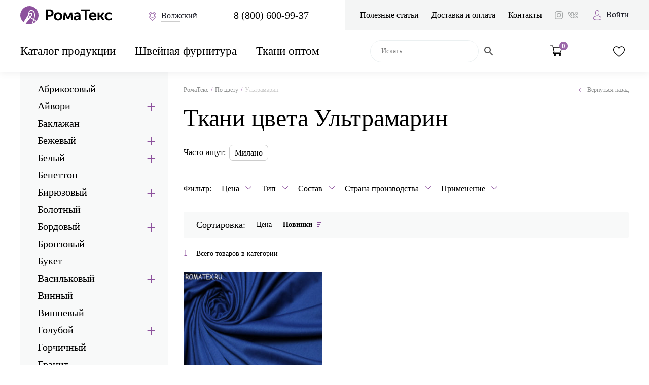

--- FILE ---
content_type: text/html; charset=UTF-8
request_url: https://volzhskiy.romatex.ru/tsvet/ultramarin/
body_size: 40467
content:


<!doctype html>
<html lang="ru-RU" prefix="og: https://ogp.me/ns/article#">
<head>

  
    

    <meta charset="UTF-8">
    <meta http-equiv="X-UA-Compatible" content="ie=edge">
    <meta name="viewport" content="width=device-width, initial-scale=1.0, user-scalable=no, maximum-scale=1.0">
    <link rel="icon" type="image/png" href="/favicon.png" />
    
    
    
    <meta property="og:image" content="https://romatex.ru/wp-content/themes/romatex/assets/img/romatex4.png">
    <meta property="vk:image" content="https://romatex.ru/wp-content/themes/romatex/assets/img/romatex4.png">
    
	<!-- Global site tag (gtag.js) - Google Analytics -->
    <script async src="https://www.googletagmanager.com/gtag/js?id=UA-146088839-1"></script>
    <script>
       window.dataLayer = window.dataLayer || [];
       function gtag(){dataLayer.push(arguments);}
       gtag('js', new Date());

       gtag('config', 'UA-146088839-1');
    </script>
    
    
	<meta name="yandex-verification" content="a5f59d2b70c2f7b9" />


	<style>
        .js-popup-category {display: none; }
	</style>
    <title>Ткани цвета Ультрамарин купить в городе Волжский по цене от 500 рублей | Интернет-магазин тканей и фурнитуры Romatex</title>
<meta name='robots' content='max-image-preview:large' />
	<style>img:is([sizes="auto" i], [sizes^="auto," i]) { contain-intrinsic-size: 3000px 1500px }</style>
	
<!-- This site is optimized with the Yoast SEO plugin v11.3 - https://yoast.com/wordpress/plugins/seo/ -->
<meta name="description" content="Купить Ткани цвета Ультрамарин по розничной цене за метр от 500 рублей в Волжский ☛ Большой выбор дешевых тканей разных цветов ☛ Ткани цвета Ультрамарин оптом и в розницу ☛ Доставка по всей России ★★★ Интернет-магазин Romatex."/>
<link rel="canonical" href="https://volzhskiy.romatex.ru/tsvet/ultramarin/" />
<meta name="twitter:card" content="summary_large_image" />
<meta name="twitter:description" content="Купить Ткани цвета Ультрамарин по розничной цене за метр от 500 рублей в Волжский ☛ Большой выбор дешевых тканей разных цветов ☛ Ткани цвета Ультрамарин оптом и в розницу ☛ Доставка по всей России ★★★ Интернет-магазин Romatex." />
<meta name="twitter:title" content="Ткани цвета Ультрамарин купить в городе Волжский по цене от 500 рублей | Интернет-магазин тканей и фурнитуры Romatex" />
<!-- / Yoast SEO plugin. -->

<link rel='dns-prefetch' href='//ajax.googleapis.com' />
<link rel='dns-prefetch' href='//www.google.com' />
<link rel='dns-prefetch' href='//api-maps.yandex.ru' />
<link rel="alternate" type="application/rss+xml" title="Роматекс &raquo; Лента элемента Ультрамарин таксономии Category" href="https://volzhskiy.romatex.ru/tsvet/ultramarin/feed/" />
<script type="text/javascript">
/* <![CDATA[ */
window._wpemojiSettings = {"baseUrl":"https:\/\/s.w.org\/images\/core\/emoji\/16.0.1\/72x72\/","ext":".png","svgUrl":"https:\/\/s.w.org\/images\/core\/emoji\/16.0.1\/svg\/","svgExt":".svg","source":{"concatemoji":"https:\/\/volzhskiy.romatex.ru\/wp-includes\/js\/wp-emoji-release.min.js?ver=6.8.3"}};
/*! This file is auto-generated */
!function(s,n){var o,i,e;function c(e){try{var t={supportTests:e,timestamp:(new Date).valueOf()};sessionStorage.setItem(o,JSON.stringify(t))}catch(e){}}function p(e,t,n){e.clearRect(0,0,e.canvas.width,e.canvas.height),e.fillText(t,0,0);var t=new Uint32Array(e.getImageData(0,0,e.canvas.width,e.canvas.height).data),a=(e.clearRect(0,0,e.canvas.width,e.canvas.height),e.fillText(n,0,0),new Uint32Array(e.getImageData(0,0,e.canvas.width,e.canvas.height).data));return t.every(function(e,t){return e===a[t]})}function u(e,t){e.clearRect(0,0,e.canvas.width,e.canvas.height),e.fillText(t,0,0);for(var n=e.getImageData(16,16,1,1),a=0;a<n.data.length;a++)if(0!==n.data[a])return!1;return!0}function f(e,t,n,a){switch(t){case"flag":return n(e,"\ud83c\udff3\ufe0f\u200d\u26a7\ufe0f","\ud83c\udff3\ufe0f\u200b\u26a7\ufe0f")?!1:!n(e,"\ud83c\udde8\ud83c\uddf6","\ud83c\udde8\u200b\ud83c\uddf6")&&!n(e,"\ud83c\udff4\udb40\udc67\udb40\udc62\udb40\udc65\udb40\udc6e\udb40\udc67\udb40\udc7f","\ud83c\udff4\u200b\udb40\udc67\u200b\udb40\udc62\u200b\udb40\udc65\u200b\udb40\udc6e\u200b\udb40\udc67\u200b\udb40\udc7f");case"emoji":return!a(e,"\ud83e\udedf")}return!1}function g(e,t,n,a){var r="undefined"!=typeof WorkerGlobalScope&&self instanceof WorkerGlobalScope?new OffscreenCanvas(300,150):s.createElement("canvas"),o=r.getContext("2d",{willReadFrequently:!0}),i=(o.textBaseline="top",o.font="600 32px Arial",{});return e.forEach(function(e){i[e]=t(o,e,n,a)}),i}function t(e){var t=s.createElement("script");t.src=e,t.defer=!0,s.head.appendChild(t)}"undefined"!=typeof Promise&&(o="wpEmojiSettingsSupports",i=["flag","emoji"],n.supports={everything:!0,everythingExceptFlag:!0},e=new Promise(function(e){s.addEventListener("DOMContentLoaded",e,{once:!0})}),new Promise(function(t){var n=function(){try{var e=JSON.parse(sessionStorage.getItem(o));if("object"==typeof e&&"number"==typeof e.timestamp&&(new Date).valueOf()<e.timestamp+604800&&"object"==typeof e.supportTests)return e.supportTests}catch(e){}return null}();if(!n){if("undefined"!=typeof Worker&&"undefined"!=typeof OffscreenCanvas&&"undefined"!=typeof URL&&URL.createObjectURL&&"undefined"!=typeof Blob)try{var e="postMessage("+g.toString()+"("+[JSON.stringify(i),f.toString(),p.toString(),u.toString()].join(",")+"));",a=new Blob([e],{type:"text/javascript"}),r=new Worker(URL.createObjectURL(a),{name:"wpTestEmojiSupports"});return void(r.onmessage=function(e){c(n=e.data),r.terminate(),t(n)})}catch(e){}c(n=g(i,f,p,u))}t(n)}).then(function(e){for(var t in e)n.supports[t]=e[t],n.supports.everything=n.supports.everything&&n.supports[t],"flag"!==t&&(n.supports.everythingExceptFlag=n.supports.everythingExceptFlag&&n.supports[t]);n.supports.everythingExceptFlag=n.supports.everythingExceptFlag&&!n.supports.flag,n.DOMReady=!1,n.readyCallback=function(){n.DOMReady=!0}}).then(function(){return e}).then(function(){var e;n.supports.everything||(n.readyCallback(),(e=n.source||{}).concatemoji?t(e.concatemoji):e.wpemoji&&e.twemoji&&(t(e.twemoji),t(e.wpemoji)))}))}((window,document),window._wpemojiSettings);
/* ]]> */
</script>
<style id='wp-emoji-styles-inline-css' type='text/css'>

	img.wp-smiley, img.emoji {
		display: inline !important;
		border: none !important;
		box-shadow: none !important;
		height: 1em !important;
		width: 1em !important;
		margin: 0 0.07em !important;
		vertical-align: -0.1em !important;
		background: none !important;
		padding: 0 !important;
	}
</style>
<link rel='stylesheet' id='wp-block-library-css' href='https://volzhskiy.romatex.ru/wp-includes/css/dist/block-library/style.min.css?ver=6.8.3' type='text/css' media='all' />
<style id='classic-theme-styles-inline-css' type='text/css'>
/*! This file is auto-generated */
.wp-block-button__link{color:#fff;background-color:#32373c;border-radius:9999px;box-shadow:none;text-decoration:none;padding:calc(.667em + 2px) calc(1.333em + 2px);font-size:1.125em}.wp-block-file__button{background:#32373c;color:#fff;text-decoration:none}
</style>
<link rel='stylesheet' id='wc-block-style-css' href='https://volzhskiy.romatex.ru/wp-content/plugins/woocommerce/assets/css/blocks/style.css?ver=3.6.7' type='text/css' media='all' />
<style id='global-styles-inline-css' type='text/css'>
:root{--wp--preset--aspect-ratio--square: 1;--wp--preset--aspect-ratio--4-3: 4/3;--wp--preset--aspect-ratio--3-4: 3/4;--wp--preset--aspect-ratio--3-2: 3/2;--wp--preset--aspect-ratio--2-3: 2/3;--wp--preset--aspect-ratio--16-9: 16/9;--wp--preset--aspect-ratio--9-16: 9/16;--wp--preset--color--black: #000000;--wp--preset--color--cyan-bluish-gray: #abb8c3;--wp--preset--color--white: #ffffff;--wp--preset--color--pale-pink: #f78da7;--wp--preset--color--vivid-red: #cf2e2e;--wp--preset--color--luminous-vivid-orange: #ff6900;--wp--preset--color--luminous-vivid-amber: #fcb900;--wp--preset--color--light-green-cyan: #7bdcb5;--wp--preset--color--vivid-green-cyan: #00d084;--wp--preset--color--pale-cyan-blue: #8ed1fc;--wp--preset--color--vivid-cyan-blue: #0693e3;--wp--preset--color--vivid-purple: #9b51e0;--wp--preset--gradient--vivid-cyan-blue-to-vivid-purple: linear-gradient(135deg,rgba(6,147,227,1) 0%,rgb(155,81,224) 100%);--wp--preset--gradient--light-green-cyan-to-vivid-green-cyan: linear-gradient(135deg,rgb(122,220,180) 0%,rgb(0,208,130) 100%);--wp--preset--gradient--luminous-vivid-amber-to-luminous-vivid-orange: linear-gradient(135deg,rgba(252,185,0,1) 0%,rgba(255,105,0,1) 100%);--wp--preset--gradient--luminous-vivid-orange-to-vivid-red: linear-gradient(135deg,rgba(255,105,0,1) 0%,rgb(207,46,46) 100%);--wp--preset--gradient--very-light-gray-to-cyan-bluish-gray: linear-gradient(135deg,rgb(238,238,238) 0%,rgb(169,184,195) 100%);--wp--preset--gradient--cool-to-warm-spectrum: linear-gradient(135deg,rgb(74,234,220) 0%,rgb(151,120,209) 20%,rgb(207,42,186) 40%,rgb(238,44,130) 60%,rgb(251,105,98) 80%,rgb(254,248,76) 100%);--wp--preset--gradient--blush-light-purple: linear-gradient(135deg,rgb(255,206,236) 0%,rgb(152,150,240) 100%);--wp--preset--gradient--blush-bordeaux: linear-gradient(135deg,rgb(254,205,165) 0%,rgb(254,45,45) 50%,rgb(107,0,62) 100%);--wp--preset--gradient--luminous-dusk: linear-gradient(135deg,rgb(255,203,112) 0%,rgb(199,81,192) 50%,rgb(65,88,208) 100%);--wp--preset--gradient--pale-ocean: linear-gradient(135deg,rgb(255,245,203) 0%,rgb(182,227,212) 50%,rgb(51,167,181) 100%);--wp--preset--gradient--electric-grass: linear-gradient(135deg,rgb(202,248,128) 0%,rgb(113,206,126) 100%);--wp--preset--gradient--midnight: linear-gradient(135deg,rgb(2,3,129) 0%,rgb(40,116,252) 100%);--wp--preset--font-size--small: 13px;--wp--preset--font-size--medium: 20px;--wp--preset--font-size--large: 36px;--wp--preset--font-size--x-large: 42px;--wp--preset--spacing--20: 0.44rem;--wp--preset--spacing--30: 0.67rem;--wp--preset--spacing--40: 1rem;--wp--preset--spacing--50: 1.5rem;--wp--preset--spacing--60: 2.25rem;--wp--preset--spacing--70: 3.38rem;--wp--preset--spacing--80: 5.06rem;--wp--preset--shadow--natural: 6px 6px 9px rgba(0, 0, 0, 0.2);--wp--preset--shadow--deep: 12px 12px 50px rgba(0, 0, 0, 0.4);--wp--preset--shadow--sharp: 6px 6px 0px rgba(0, 0, 0, 0.2);--wp--preset--shadow--outlined: 6px 6px 0px -3px rgba(255, 255, 255, 1), 6px 6px rgba(0, 0, 0, 1);--wp--preset--shadow--crisp: 6px 6px 0px rgba(0, 0, 0, 1);}:where(.is-layout-flex){gap: 0.5em;}:where(.is-layout-grid){gap: 0.5em;}body .is-layout-flex{display: flex;}.is-layout-flex{flex-wrap: wrap;align-items: center;}.is-layout-flex > :is(*, div){margin: 0;}body .is-layout-grid{display: grid;}.is-layout-grid > :is(*, div){margin: 0;}:where(.wp-block-columns.is-layout-flex){gap: 2em;}:where(.wp-block-columns.is-layout-grid){gap: 2em;}:where(.wp-block-post-template.is-layout-flex){gap: 1.25em;}:where(.wp-block-post-template.is-layout-grid){gap: 1.25em;}.has-black-color{color: var(--wp--preset--color--black) !important;}.has-cyan-bluish-gray-color{color: var(--wp--preset--color--cyan-bluish-gray) !important;}.has-white-color{color: var(--wp--preset--color--white) !important;}.has-pale-pink-color{color: var(--wp--preset--color--pale-pink) !important;}.has-vivid-red-color{color: var(--wp--preset--color--vivid-red) !important;}.has-luminous-vivid-orange-color{color: var(--wp--preset--color--luminous-vivid-orange) !important;}.has-luminous-vivid-amber-color{color: var(--wp--preset--color--luminous-vivid-amber) !important;}.has-light-green-cyan-color{color: var(--wp--preset--color--light-green-cyan) !important;}.has-vivid-green-cyan-color{color: var(--wp--preset--color--vivid-green-cyan) !important;}.has-pale-cyan-blue-color{color: var(--wp--preset--color--pale-cyan-blue) !important;}.has-vivid-cyan-blue-color{color: var(--wp--preset--color--vivid-cyan-blue) !important;}.has-vivid-purple-color{color: var(--wp--preset--color--vivid-purple) !important;}.has-black-background-color{background-color: var(--wp--preset--color--black) !important;}.has-cyan-bluish-gray-background-color{background-color: var(--wp--preset--color--cyan-bluish-gray) !important;}.has-white-background-color{background-color: var(--wp--preset--color--white) !important;}.has-pale-pink-background-color{background-color: var(--wp--preset--color--pale-pink) !important;}.has-vivid-red-background-color{background-color: var(--wp--preset--color--vivid-red) !important;}.has-luminous-vivid-orange-background-color{background-color: var(--wp--preset--color--luminous-vivid-orange) !important;}.has-luminous-vivid-amber-background-color{background-color: var(--wp--preset--color--luminous-vivid-amber) !important;}.has-light-green-cyan-background-color{background-color: var(--wp--preset--color--light-green-cyan) !important;}.has-vivid-green-cyan-background-color{background-color: var(--wp--preset--color--vivid-green-cyan) !important;}.has-pale-cyan-blue-background-color{background-color: var(--wp--preset--color--pale-cyan-blue) !important;}.has-vivid-cyan-blue-background-color{background-color: var(--wp--preset--color--vivid-cyan-blue) !important;}.has-vivid-purple-background-color{background-color: var(--wp--preset--color--vivid-purple) !important;}.has-black-border-color{border-color: var(--wp--preset--color--black) !important;}.has-cyan-bluish-gray-border-color{border-color: var(--wp--preset--color--cyan-bluish-gray) !important;}.has-white-border-color{border-color: var(--wp--preset--color--white) !important;}.has-pale-pink-border-color{border-color: var(--wp--preset--color--pale-pink) !important;}.has-vivid-red-border-color{border-color: var(--wp--preset--color--vivid-red) !important;}.has-luminous-vivid-orange-border-color{border-color: var(--wp--preset--color--luminous-vivid-orange) !important;}.has-luminous-vivid-amber-border-color{border-color: var(--wp--preset--color--luminous-vivid-amber) !important;}.has-light-green-cyan-border-color{border-color: var(--wp--preset--color--light-green-cyan) !important;}.has-vivid-green-cyan-border-color{border-color: var(--wp--preset--color--vivid-green-cyan) !important;}.has-pale-cyan-blue-border-color{border-color: var(--wp--preset--color--pale-cyan-blue) !important;}.has-vivid-cyan-blue-border-color{border-color: var(--wp--preset--color--vivid-cyan-blue) !important;}.has-vivid-purple-border-color{border-color: var(--wp--preset--color--vivid-purple) !important;}.has-vivid-cyan-blue-to-vivid-purple-gradient-background{background: var(--wp--preset--gradient--vivid-cyan-blue-to-vivid-purple) !important;}.has-light-green-cyan-to-vivid-green-cyan-gradient-background{background: var(--wp--preset--gradient--light-green-cyan-to-vivid-green-cyan) !important;}.has-luminous-vivid-amber-to-luminous-vivid-orange-gradient-background{background: var(--wp--preset--gradient--luminous-vivid-amber-to-luminous-vivid-orange) !important;}.has-luminous-vivid-orange-to-vivid-red-gradient-background{background: var(--wp--preset--gradient--luminous-vivid-orange-to-vivid-red) !important;}.has-very-light-gray-to-cyan-bluish-gray-gradient-background{background: var(--wp--preset--gradient--very-light-gray-to-cyan-bluish-gray) !important;}.has-cool-to-warm-spectrum-gradient-background{background: var(--wp--preset--gradient--cool-to-warm-spectrum) !important;}.has-blush-light-purple-gradient-background{background: var(--wp--preset--gradient--blush-light-purple) !important;}.has-blush-bordeaux-gradient-background{background: var(--wp--preset--gradient--blush-bordeaux) !important;}.has-luminous-dusk-gradient-background{background: var(--wp--preset--gradient--luminous-dusk) !important;}.has-pale-ocean-gradient-background{background: var(--wp--preset--gradient--pale-ocean) !important;}.has-electric-grass-gradient-background{background: var(--wp--preset--gradient--electric-grass) !important;}.has-midnight-gradient-background{background: var(--wp--preset--gradient--midnight) !important;}.has-small-font-size{font-size: var(--wp--preset--font-size--small) !important;}.has-medium-font-size{font-size: var(--wp--preset--font-size--medium) !important;}.has-large-font-size{font-size: var(--wp--preset--font-size--large) !important;}.has-x-large-font-size{font-size: var(--wp--preset--font-size--x-large) !important;}
:where(.wp-block-post-template.is-layout-flex){gap: 1.25em;}:where(.wp-block-post-template.is-layout-grid){gap: 1.25em;}
:where(.wp-block-columns.is-layout-flex){gap: 2em;}:where(.wp-block-columns.is-layout-grid){gap: 2em;}
:root :where(.wp-block-pullquote){font-size: 1.5em;line-height: 1.6;}
</style>
<link rel='stylesheet' id='woocommerce-layout-css' href='https://volzhskiy.romatex.ru/wp-content/plugins/woocommerce/assets/css/woocommerce-layout.css?ver=3.6.7' type='text/css' media='all' />
<link rel='stylesheet' id='woocommerce-smallscreen-css' href='https://volzhskiy.romatex.ru/wp-content/plugins/woocommerce/assets/css/woocommerce-smallscreen.css?ver=3.6.7' type='text/css' media='only screen and (max-width: 768px)' />
<link rel='stylesheet' id='woocommerce-general-css' href='https://volzhskiy.romatex.ru/wp-content/plugins/woocommerce/assets/css/woocommerce.css?ver=3.6.7' type='text/css' media='all' />
<style id='woocommerce-inline-inline-css' type='text/css'>
.woocommerce form .form-row .required { visibility: visible; }
</style>
<link rel='stylesheet' id='aws-style-css' href='https://volzhskiy.romatex.ru/wp-content/plugins/advanced-woo-search/assets/css/common.min.css?ver=3.14' type='text/css' media='all' />
<link rel='stylesheet' id='tinvwl-css' href='https://volzhskiy.romatex.ru/wp-content/plugins/ti-woocommerce-wishlist/assets/css/public.min.css?ver=1.23.4' type='text/css' media='all' />
<link rel='stylesheet' id='style-css' href='https://volzhskiy.romatex.ru/wp-content/themes/romatex/assets/css/style.css?q=4&#038;ver=1741332888' type='text/css' media='all' />
<link rel='stylesheet' id='main-css' href='https://volzhskiy.romatex.ru/wp-content/themes/romatex/assets/css/main.css?q=11&#038;ver=1741698300' type='text/css' media='all' />
<link rel='stylesheet' id='suggestions-css' href='https://volzhskiy.romatex.ru/wp-content/themes/romatex/assets/css/suggestions.min.css?ver=6.8.3' type='text/css' media='all' />
<link rel='stylesheet' id='load-fa-css' href='https://volzhskiy.romatex.ru/wp-content/themes/romatex/assets/css/font-awesome.min.css?ver=6.8.3' type='text/css' media='all' />
<link rel="https://api.w.org/" href="https://volzhskiy.romatex.ru/wp-json/" /><link rel="EditURI" type="application/rsd+xml" title="RSD" href="https://volzhskiy.romatex.ru/xmlrpc.php?rsd" />
<meta name="generator" content="WordPress 6.8.3" />
<meta name="generator" content="WooCommerce 3.6.7" />

		<script type="application/ld+json">
		{
			"@context": "https://schema.org",
			"@type": "ItemList",
			"itemListElement": [

			
				{
					"@type": "Product",
					"url": "https://volzhskiy.romatex.ru/catalog/catalog-tkani/new-milano-tsvet-ultramarin/",
					"image": "https://volzhskiy.romatex.ru/wp-content/uploads/2021/03/Milano-tsvet-ultramarin-1024x666.jpg",
					"name": "New Милано цвет ультрамарин",
					"offers": {
						"@type": "Offer",
						"price": "500",
						"priceCurrency": "RUB"
													,
							"availability": "http://schema.org/InStock"
											}
				}

				
			
			]
		}
		</script>

		
    <script type="application/ld+json">{"@context":"http://schema.org","@type":"BreadcrumbList","itemListElement":[{"@type":"ListItem","position":1,"name":"Главная страница","item":"https://volzhskiy.romatex.ru/"},{"@type":"ListItem","position":2,"name":"По цвету","item":"https://volzhskiy.romatex.ru/tsvet/"},{"@type":"ListItem","position":3,"name":"Ультрамарин"}]}</script> 	<noscript><style>.woocommerce-product-gallery{ opacity: 1 !important; }</style></noscript>
	    
<style>
</style>
    


</head>


<body>
<!-- Top.Mail.Ru counter -->
<script type="text/javascript">
var _tmr = window._tmr || (window._tmr = []);
_tmr.push({id: "3270494", type: "pageView", start: (new Date()).getTime()});
(function (d, w, id) {
  if (d.getElementById(id)) return;
  var ts = d.createElement("script"); ts.type = "text/javascript"; ts.async = true; ts.id = id;
  ts.src = "https://top-fwz1.mail.ru/js/code.js";
  var f = function () {var s = d.getElementsByTagName("script")[0]; s.parentNode.insertBefore(ts, s);};
  if (w.opera == "[object Opera]") { d.addEventListener("DOMContentLoaded", f, false); } else { f(); }
})(document, window, "tmr-code");
</script>
<noscript><div><img src="https://top-fwz1.mail.ru/counter?id=3270494;js=na" style="position:absolute;left:-9999px;" alt="Top.Mail.Ru" /></div></noscript>
<!-- /Top.Mail.Ru counter -->
 

<div id="wrap">
    <header id="header">
        <div class="container">
            <div class="row-1">
                <div class="logo">
                 
					<a href="/"><img src="https://volzhskiy.romatex.ru/wp-content/themes/romatex/assets/img/logo.png" alt="logo"></a> <span style="display: none;"> Главная</span>
					
                </div>
				
				<a href="#city" class="link-city" data-fancybox="">
                    <i class="icon-address"></i>
                    <span class="js-city">Волжский</span>
                </a>
                
                <a href="#login" class="btn-login" data-fancybox>
                    <i class="icon-user"></i>
                </a>
                
                <a href="#" class="btn-search" >
                    <i class="icon-search"></i>
                </a>
                
                <span class="js-phone"><a href="tel:+78006009937" class="link-tel js-goal-phone">8 (800) 600-99-37</a></span>
                
                <div class="menu">
                    <ul class="ul-reset">
                        <li><a href="https://volzhskiy.romatex.ru/poleznaya-informaciya/">Полезные статьи</a></li>
<li><a href="https://volzhskiy.romatex.ru/dostavka-i-oplata-tkani/">Доставка и оплата</a></li>
<li><a href="https://volzhskiy.romatex.ru/kontakty/">Контакты</a></li>

                    </ul>
                    <div class="socials">
                        <a href="https://www.instagram.com/tkani_roma_tex/" target="_blank" class="js-goal-instagram"><i class="icon-ins"></i></a>
                        <a href="https://vk.com/roma_tex" target="_blank" class="js-goal-vk"><i class="icon-vk"></i></a>
                    </div>
                    
                                                <a href="#login" class="link-login" data-fancybox>
                                <i class="icon-user"></i>
                                <span>Войти</span>
                            </a>
                            	
                    
                </div>
            </div>
            <div class="row-2">
                <a href="#" class="btn-nav">
                    <i class="icon-catalog"></i>
                    <span>Меню</span>
                </a>
                
                <div class="nav-wrap">
                
                    
                
                    <nav class="catalog" >
                        <ul class="ul-reset">
                            
                            <li itemscope ="" itemtype="https://schema.org/SiteNavigationElement"><a href="https://volzhskiy.romatex.ru/catalog-tkani/" itemprop="url">Каталог продукции</a><div class="catalog-types">
                            <div class="container">
                                <ul class="ul-reset">
                                
                                        <li itemscope ="" itemtype="https://schema.org/SiteNavigationElement">
                                            <a href="https://volzhskiy.romatex.ru/skidka/" itemprop="url"><span itemprop="name">Скидка</span></a>
                                            
                                        </li>
                                        <li itemscope ="" itemtype="https://schema.org/SiteNavigationElement">
                                            <a href="https://volzhskiy.romatex.ru/tip-tkani/" itemprop="url"><span itemprop="name">По типу</span></a>
                                                     <div class="sub-menu">
                                                <div class="container">
                                                    <ul class="ul-reset"><li class="menu_letter">А</li>                    <li itemscope ="" itemtype="https://schema.org/SiteNavigationElement"><a href="https://volzhskiy.romatex.ru/tip-tkani/akademik/" itemprop="url"><span itemprop="name">Академик</span></a></li>                    <li itemscope ="" itemtype="https://schema.org/SiteNavigationElement"><a href="https://volzhskiy.romatex.ru/tip-tkani/allezi/" itemprop="url"><span itemprop="name">Аллези</span></a></li>                    <li itemscope ="" itemtype="https://schema.org/SiteNavigationElement"><a href="https://volzhskiy.romatex.ru/tip-tkani/alpolyuks/" itemprop="url"><span itemprop="name">Альполюкс</span></a></li>                    <li itemscope ="" itemtype="https://schema.org/SiteNavigationElement"><a href="https://volzhskiy.romatex.ru/tip-tkani/angora/" itemprop="url"><span itemprop="name">Ангора</span></a></li>                    <li itemscope ="" itemtype="https://schema.org/SiteNavigationElement"><a href="https://volzhskiy.romatex.ru/tip-tkani/anzhelika/" itemprop="url"><span itemprop="name">Анжелика</span></a></li>                    <li itemscope ="" itemtype="https://schema.org/SiteNavigationElement"><a href="https://volzhskiy.romatex.ru/tip-tkani/armani-shelk-po-tipu/" itemprop="url"><span itemprop="name">Армани Шелк</span></a></li>                    <li itemscope ="" itemtype="https://schema.org/SiteNavigationElement"><a href="https://volzhskiy.romatex.ru/tip-tkani/atlas/" itemprop="url"><span itemprop="name">Атлас</span></a></li><li class="menu_letter">Б</li>                    <li itemscope ="" itemtype="https://schema.org/SiteNavigationElement"><a href="https://volzhskiy.romatex.ru/tip-tkani/bambuk/" itemprop="url"><span itemprop="name">Бамбук</span></a></li>                    <li itemscope ="" itemtype="https://schema.org/SiteNavigationElement"><a href="https://volzhskiy.romatex.ru/tip-tkani/barbi/" itemprop="url"><span itemprop="name">Барби</span></a></li>                    <li itemscope ="" itemtype="https://schema.org/SiteNavigationElement"><a href="https://volzhskiy.romatex.ru/tip-tkani/barxat/" itemprop="url"><span itemprop="name">Бархат</span></a></li>                    <li itemscope ="" itemtype="https://schema.org/SiteNavigationElement"><a href="https://volzhskiy.romatex.ru/tip-tkani/barhat-suvenirnyj-zir-velvet/" itemprop="url"><span itemprop="name">Бархат сувенирный Зир Вельвет</span></a></li>                    <li itemscope ="" itemtype="https://schema.org/SiteNavigationElement"><a href="https://volzhskiy.romatex.ru/tip-tkani/bengalin/" itemprop="url"><span itemprop="name">Бенгалин</span></a></li>                    <li itemscope ="" itemtype="https://schema.org/SiteNavigationElement"><a href="https://volzhskiy.romatex.ru/tip-tkani/bifleks/" itemprop="url"><span itemprop="name">Бифлекс</span></a></li>                    <li itemscope ="" itemtype="https://schema.org/SiteNavigationElement"><a href="https://volzhskiy.romatex.ru/tip-tkani/byaz/" itemprop="url"><span itemprop="name">Бязь</span></a></li><li class="menu_letter">В</li>                    <li itemscope ="" itemtype="https://schema.org/SiteNavigationElement"><a href="https://volzhskiy.romatex.ru/tip-tkani/varenka/" itemprop="url"><span itemprop="name">Варенка</span></a></li>                    <li itemscope ="" itemtype="https://schema.org/SiteNavigationElement"><a href="https://volzhskiy.romatex.ru/tip-tkani/velvet/" itemprop="url"><span itemprop="name">Вельвет</span></a></li>                    <li itemscope ="" itemtype="https://schema.org/SiteNavigationElement"><a href="https://volzhskiy.romatex.ru/tip-tkani/velyur-soft/" itemprop="url"><span itemprop="name">Велюр Софт</span></a></li>                    <li itemscope ="" itemtype="https://schema.org/SiteNavigationElement"><a href="https://volzhskiy.romatex.ru/tip-tkani/viskoza/" itemprop="url"><span itemprop="name">Вискоза</span></a></li>                    <li itemscope ="" itemtype="https://schema.org/SiteNavigationElement"><a href="https://volzhskiy.romatex.ru/tip-tkani/vodolaz/" itemprop="url"><span itemprop="name">Водолаз</span></a></li><li class="menu_letter">Г</li>                    <li itemscope ="" itemtype="https://schema.org/SiteNavigationElement"><a href="https://volzhskiy.romatex.ru/tip-tkani/gabardin/" itemprop="url"><span itemprop="name">Габардин</span></a></li>                    <li itemscope ="" itemtype="https://schema.org/SiteNavigationElement"><a href="https://volzhskiy.romatex.ru/tip-tkani/galyano/" itemprop="url"><span itemprop="name">Гальяно</span></a></li>                    <li itemscope ="" itemtype="https://schema.org/SiteNavigationElement"><a href="https://volzhskiy.romatex.ru/tip-tkani/gipur/" itemprop="url"><span itemprop="name">Гипюр</span></a></li>                    <li itemscope ="" itemtype="https://schema.org/SiteNavigationElement"><a href="https://volzhskiy.romatex.ru/tip-tkani/glitter/" itemprop="url"><span itemprop="name">Глиттер</span></a></li>                    <li itemscope ="" itemtype="https://schema.org/SiteNavigationElement"><a href="https://volzhskiy.romatex.ru/tip-tkani/gologramma/" itemprop="url"><span itemprop="name">Голограмма</span></a></li><li class="menu_letter">Д</li>                    <li itemscope ="" itemtype="https://schema.org/SiteNavigationElement"><a href="https://volzhskiy.romatex.ru/tip-tkani/dzhersi/" itemprop="url"><span itemprop="name">Джерси</span></a></li>                    <li itemscope ="" itemtype="https://schema.org/SiteNavigationElement"><a href="https://volzhskiy.romatex.ru/tip-tkani/jinsa/" itemprop="url"><span itemprop="name">Джинса</span></a></li>                    <li itemscope ="" itemtype="https://schema.org/SiteNavigationElement"><a href="https://volzhskiy.romatex.ru/tip-tkani/dublerin/" itemprop="url"><span itemprop="name">Дублерин</span></a></li>                    <li itemscope ="" itemtype="https://schema.org/SiteNavigationElement"><a href="https://volzhskiy.romatex.ru/tip-tkani/dyuspo-kurtochnaya-tkan/" itemprop="url"><span itemprop="name">Дюспо курточная ткань</span></a></li><li class="menu_letter">Ж</li>                    <li itemscope ="" itemtype="https://schema.org/SiteNavigationElement"><a href="https://volzhskiy.romatex.ru/tip-tkani/jakkard/" itemprop="url"><span itemprop="name">Жаккард</span></a></li><li class="menu_letter">З</li>                    <li itemscope ="" itemtype="https://schema.org/SiteNavigationElement"><a href="https://volzhskiy.romatex.ru/tip-tkani/zamsha/" itemprop="url"><span itemprop="name">Замша</span></a></li><li class="menu_letter">И</li>                    <li itemscope ="" itemtype="https://schema.org/SiteNavigationElement"><a href="https://volzhskiy.romatex.ru/tip-tkani/interlok/" itemprop="url"><span itemprop="name">Интерлок</span></a></li><li class="menu_letter">К</li>                    <li itemscope ="" itemtype="https://schema.org/SiteNavigationElement"><a href="https://volzhskiy.romatex.ru/tip-tkani/kamuflyazh/" itemprop="url"><span itemprop="name">Камуфляж</span></a></li>                    <li itemscope ="" itemtype="https://schema.org/SiteNavigationElement"><a href="https://volzhskiy.romatex.ru/tip-tkani/kapitonij/" itemprop="url"><span itemprop="name">Капитоний</span></a></li>                    <li itemscope ="" itemtype="https://schema.org/SiteNavigationElement"><a href="https://volzhskiy.romatex.ru/tip-tkani/tkan-karmannaya/" itemprop="url"><span itemprop="name">Карманная ткань</span></a></li>                    <li itemscope ="" itemtype="https://schema.org/SiteNavigationElement"><a href="https://volzhskiy.romatex.ru/tip-tkani/kashemir/" itemprop="url"><span itemprop="name">Кашемир</span></a></li>                    <li itemscope ="" itemtype="https://schema.org/SiteNavigationElement"><a href="https://volzhskiy.romatex.ru/tip-tkani/kashibo-tip-tkani/" itemprop="url"><span itemprop="name">Кашибо</span></a></li>                    <li itemscope ="" itemtype="https://schema.org/SiteNavigationElement"><a href="https://volzhskiy.romatex.ru/tip-tkani/kashkorse/" itemprop="url"><span itemprop="name">Кашкорсе</span></a></li>                    <li itemscope ="" itemtype="https://schema.org/SiteNavigationElement"><a href="https://volzhskiy.romatex.ru/tip-tkani/kozhzam/" itemprop="url"><span itemprop="name">Кожзам</span></a></li>                    <li itemscope ="" itemtype="https://schema.org/SiteNavigationElement"><a href="https://volzhskiy.romatex.ru/tip-tkani/kostyumnaya-tkan/" itemprop="url"><span itemprop="name">Костюмная ткань</span></a></li>                    <li itemscope ="" itemtype="https://schema.org/SiteNavigationElement"><a href="https://volzhskiy.romatex.ru/tip-tkani/frantsuzskij-krep/" itemprop="url"><span itemprop="name">Креп</span></a></li>                    <li itemscope ="" itemtype="https://schema.org/SiteNavigationElement"><a href="https://volzhskiy.romatex.ru/tip-tkani/krep-satin/" itemprop="url"><span itemprop="name">Креп Сатин</span></a></li>                    <li itemscope ="" itemtype="https://schema.org/SiteNavigationElement"><a href="https://volzhskiy.romatex.ru/tip-tkani/krep-shifon/" itemprop="url"><span itemprop="name">Креп Шифон</span></a></li>                    <li itemscope ="" itemtype="https://schema.org/SiteNavigationElement"><a href="https://volzhskiy.romatex.ru/tip-tkani/kristall/" itemprop="url"><span itemprop="name">Кристалл</span></a></li>                    <li itemscope ="" itemtype="https://schema.org/SiteNavigationElement"><a href="https://volzhskiy.romatex.ru/tip-tkani/kruzheva/" itemprop="url"><span itemprop="name">Кружево</span></a></li>                    <li itemscope ="" itemtype="https://schema.org/SiteNavigationElement"><a href="https://volzhskiy.romatex.ru/tip-tkani/kulirka/" itemprop="url"><span itemprop="name">Кулирка</span></a></li>                    <li itemscope ="" itemtype="https://schema.org/SiteNavigationElement"><a href="https://volzhskiy.romatex.ru/tip-tkani/kurtochnaya-tkan/" itemprop="url"><span itemprop="name">Курточная ткань</span></a></li><li class="menu_letter">Л</li>                    <li itemscope ="" itemtype="https://schema.org/SiteNavigationElement"><a href="https://volzhskiy.romatex.ru/tip-tkani/lajkra-zhatka/" itemprop="url"><span itemprop="name">Лайкра Жатка</span></a></li>                    <li itemscope ="" itemtype="https://schema.org/SiteNavigationElement"><a href="https://volzhskiy.romatex.ru/tip-tkani/lapsha/" itemprop="url"><span itemprop="name">Лапша</span></a></li>                    <li itemscope ="" itemtype="https://schema.org/SiteNavigationElement"><a href="https://volzhskiy.romatex.ru/tip-tkani/lyon-po-tipu/" itemprop="url"><span itemprop="name">Лен</span></a></li><li class="menu_letter">М</li>                    <li itemscope ="" itemtype="https://schema.org/SiteNavigationElement"><a href="https://volzhskiy.romatex.ru/tip-tkani/maslo/" itemprop="url"><span itemprop="name">Масло</span></a></li>                    <li itemscope ="" itemtype="https://schema.org/SiteNavigationElement"><a href="https://volzhskiy.romatex.ru/tip-tkani/meh/" itemprop="url"><span itemprop="name">Мех</span></a></li>                    <li itemscope ="" itemtype="https://schema.org/SiteNavigationElement"><a href="https://volzhskiy.romatex.ru/tip-tkani/milano/" itemprop="url"><span itemprop="name">Милано</span></a></li>                    <li itemscope ="" itemtype="https://schema.org/SiteNavigationElement"><a href="https://volzhskiy.romatex.ru/tip-tkani/modal/" itemprop="url"><span itemprop="name">Модал</span></a></li>                    <li itemscope ="" itemtype="https://schema.org/SiteNavigationElement"><a href="https://volzhskiy.romatex.ru/tip-tkani/muar/" itemprop="url"><span itemprop="name">Муар</span></a></li>                    <li itemscope ="" itemtype="https://schema.org/SiteNavigationElement"><a href="https://volzhskiy.romatex.ru/tip-tkani/muslin/" itemprop="url"><span itemprop="name">Муслин</span></a></li><li class="menu_letter">Н</li>                    <li itemscope ="" itemtype="https://schema.org/SiteNavigationElement"><a href="https://volzhskiy.romatex.ru/tip-tkani/najk-sport/" itemprop="url"><span itemprop="name">Найк спорт</span></a></li>                    <li itemscope ="" itemtype="https://schema.org/SiteNavigationElement"><a href="https://volzhskiy.romatex.ru/tip-tkani/nejlon-roma/" itemprop="url"><span itemprop="name">Нейлон Рома</span></a></li>                    <li itemscope ="" itemtype="https://schema.org/SiteNavigationElement"><a href="https://volzhskiy.romatex.ru/tip-tkani/nejlon-taslan/" itemprop="url"><span itemprop="name">Нейлон Таслан</span></a></li>                    <li itemscope ="" itemtype="https://schema.org/SiteNavigationElement"><a href="https://volzhskiy.romatex.ru/tip-tkani/nejlon-tesla/" itemprop="url"><span itemprop="name">Нейлон Тесла</span></a></li>                    <li itemscope ="" itemtype="https://schema.org/SiteNavigationElement"><a href="https://volzhskiy.romatex.ru/tip-tkani/neopren/" itemprop="url"><span itemprop="name">Неопрен</span></a></li>                    <li itemscope ="" itemtype="https://schema.org/SiteNavigationElement"><a href="https://volzhskiy.romatex.ru/tip-tkani/niagara/" itemprop="url"><span itemprop="name">Ниагара</span></a></li><li class="menu_letter">О</li>                    <li itemscope ="" itemtype="https://schema.org/SiteNavigationElement"><a href="https://volzhskiy.romatex.ru/tip-tkani/tkan-oksford/" itemprop="url"><span itemprop="name">Оксфорд</span></a></li>                    <li itemscope ="" itemtype="https://schema.org/SiteNavigationElement"><a href="https://volzhskiy.romatex.ru/tip-tkani/organza/" itemprop="url"><span itemprop="name">Органза</span></a></li><li class="menu_letter">П</li>                    <li itemscope ="" itemtype="https://schema.org/SiteNavigationElement"><a href="https://volzhskiy.romatex.ru/tip-tkani/pajetki/" itemprop="url"><span itemprop="name">Пайетки</span></a></li>                    <li itemscope ="" itemtype="https://schema.org/SiteNavigationElement"><a href="https://volzhskiy.romatex.ru/tip-tkani/paltovye-tkani/" itemprop="url"><span itemprop="name">Пальтовые ткани</span></a></li>                    <li itemscope ="" itemtype="https://schema.org/SiteNavigationElement"><a href="https://volzhskiy.romatex.ru/tip-tkani/pautinka/" itemprop="url"><span itemprop="name">Паутинка</span></a></li>                    <li itemscope ="" itemtype="https://schema.org/SiteNavigationElement"><a href="https://volzhskiy.romatex.ru/tip-tkani/pikacho/" itemprop="url"><span itemprop="name">Пикачо</span></a></li>                    <li itemscope ="" itemtype="https://schema.org/SiteNavigationElement"><a href="https://volzhskiy.romatex.ru/tip-tkani/pike/" itemprop="url"><span itemprop="name">Пике</span></a></li>                    <li itemscope ="" itemtype="https://schema.org/SiteNavigationElement"><a href="https://volzhskiy.romatex.ru/tip-tkani/podkladochnye-tkani/" itemprop="url"><span itemprop="name">Подкладочные ткани</span></a></li>                    <li itemscope ="" itemtype="https://schema.org/SiteNavigationElement"><a href="https://volzhskiy.romatex.ru/tip-tkani/poliviskoza/" itemprop="url"><span itemprop="name">Поливискоза</span></a></li>                    <li itemscope ="" itemtype="https://schema.org/SiteNavigationElement"><a href="https://volzhskiy.romatex.ru/tip-tkani/poplin/" itemprop="url"><span itemprop="name">Поплин</span></a></li><li class="menu_letter">Р</li>                    <li itemscope ="" itemtype="https://schema.org/SiteNavigationElement"><a href="https://volzhskiy.romatex.ru/tip-tkani/ribana/" itemprop="url"><span itemprop="name">Рибана</span></a></li><li class="menu_letter">С</li>                    <li itemscope ="" itemtype="https://schema.org/SiteNavigationElement"><a href="https://volzhskiy.romatex.ru/tip-tkani/satin/" itemprop="url"><span itemprop="name">Сатин</span></a></li>                    <li itemscope ="" itemtype="https://schema.org/SiteNavigationElement"><a href="https://volzhskiy.romatex.ru/tip-tkani/satin-barbi/" itemprop="url"><span itemprop="name">Сатин «Барби»</span></a></li>                    <li itemscope ="" itemtype="https://schema.org/SiteNavigationElement"><a href="https://volzhskiy.romatex.ru/tip-tkani/svitrovka-vyazanaya/" itemprop="url"><span itemprop="name">Свитровка вязаная</span></a></li>                    <li itemscope ="" itemtype="https://schema.org/SiteNavigationElement"><a href="https://volzhskiy.romatex.ru/tip-tkani/setka/" itemprop="url"><span itemprop="name">Сетка</span></a></li>                    <li itemscope ="" itemtype="https://schema.org/SiteNavigationElement"><a href="https://volzhskiy.romatex.ru/tip-tkani/sorochechnaya-tkan-tip-tkani/" itemprop="url"><span itemprop="name">Сорочечная ткань</span></a></li>                    <li itemscope ="" itemtype="https://schema.org/SiteNavigationElement"><a href="https://volzhskiy.romatex.ru/tip-tkani/stezhka/" itemprop="url"><span itemprop="name">Стежка</span></a></li>                    <li itemscope ="" itemtype="https://schema.org/SiteNavigationElement"><a href="https://volzhskiy.romatex.ru/tip-tkani/stejsi/" itemprop="url"><span itemprop="name">Стейси</span></a></li>                    <li itemscope ="" itemtype="https://schema.org/SiteNavigationElement"><a href="https://volzhskiy.romatex.ru/tip-tkani/strejch/" itemprop="url"><span itemprop="name">Стрейч</span></a></li>                    <li itemscope ="" itemtype="https://schema.org/SiteNavigationElement"><a href="https://volzhskiy.romatex.ru/tip-tkani/super-soft/" itemprop="url"><span itemprop="name">Супер Софт</span></a></li><li class="menu_letter">Т</li>                    <li itemscope ="" itemtype="https://schema.org/SiteNavigationElement"><a href="https://volzhskiy.romatex.ru/tip-tkani/tvid/" itemprop="url"><span itemprop="name">Твид</span></a></li>                    <li itemscope ="" itemtype="https://schema.org/SiteNavigationElement"><a href="https://volzhskiy.romatex.ru/tip-tkani/tvill/" itemprop="url"><span itemprop="name">Твил</span></a></li>                    <li itemscope ="" itemtype="https://schema.org/SiteNavigationElement"><a href="https://volzhskiy.romatex.ru/tip-tkani/tansel-dzhins/" itemprop="url"><span itemprop="name">Тенсель</span></a></li>                    <li itemscope ="" itemtype="https://schema.org/SiteNavigationElement"><a href="https://volzhskiy.romatex.ru/tip-tkani/tkan-kurtochnaya/" itemprop="url"><span itemprop="name">Ткань курточная</span></a></li>                    <li itemscope ="" itemtype="https://schema.org/SiteNavigationElement"><a href="https://volzhskiy.romatex.ru/tip-tkani/trikotaj/" itemprop="url"><span itemprop="name">Трикотаж</span></a></li><li class="menu_letter">Ф</li>                    <li itemscope ="" itemtype="https://schema.org/SiteNavigationElement"><a href="https://volzhskiy.romatex.ru/tip-tkani/fatin/" itemprop="url"><span itemprop="name">Фатин</span></a></li>                    <li itemscope ="" itemtype="https://schema.org/SiteNavigationElement"><a href="https://volzhskiy.romatex.ru/tip-tkani/fisher/" itemprop="url"><span itemprop="name">Фишер</span></a></li>                    <li itemscope ="" itemtype="https://schema.org/SiteNavigationElement"><a href="https://volzhskiy.romatex.ru/tip-tkani/flizelin/" itemprop="url"><span itemprop="name">Флизелин</span></a></li>                    <li itemscope ="" itemtype="https://schema.org/SiteNavigationElement"><a href="https://volzhskiy.romatex.ru/tip-tkani/flis/" itemprop="url"><span itemprop="name">Флис</span></a></li>                    <li itemscope ="" itemtype="https://schema.org/SiteNavigationElement"><a href="https://volzhskiy.romatex.ru/tip-tkani/fukra/" itemprop="url"><span itemprop="name">Фукра</span></a></li><li class="menu_letter">Х</li>                    <li itemscope ="" itemtype="https://schema.org/SiteNavigationElement"><a href="https://volzhskiy.romatex.ru/tip-tkani/hlopok-tip-tkani/" itemprop="url"><span itemprop="name">Хлопок</span></a></li><li class="menu_letter">Ш</li>                    <li itemscope ="" itemtype="https://schema.org/SiteNavigationElement"><a href="https://volzhskiy.romatex.ru/tip-tkani/shifon/" itemprop="url"><span itemprop="name">Шифон</span></a></li>                    <li itemscope ="" itemtype="https://schema.org/SiteNavigationElement"><a href="https://volzhskiy.romatex.ru/tip-tkani/shtapel/" itemprop="url"><span itemprop="name">Штапель</span></a></li><li class="menu_letter">Э</li>                    <li itemscope ="" itemtype="https://schema.org/SiteNavigationElement"><a href="https://volzhskiy.romatex.ru/tip-tkani/erika/" itemprop="url"><span itemprop="name">Эрика</span></a></li><li class="menu_letter">Я</li>                    <li itemscope ="" itemtype="https://schema.org/SiteNavigationElement"><a href="https://volzhskiy.romatex.ru/tip-tkani/yakobs-nabivnoj/" itemprop="url"><span itemprop="name">Якобс набивной</span></a></li>         
                                                    </ul>
                                                </div>
                                            </div>
                                        </li>
                                        <li itemscope ="" itemtype="https://schema.org/SiteNavigationElement">
                                            <a href="https://volzhskiy.romatex.ru/primenenie/" itemprop="url"><span itemprop="name">По применению</span></a>
                                                     <div class="sub-menu">
                                                <div class="container">
                                                    <ul class="ul-reset"><li itemscope ="" itemtype="https://schema.org/SiteNavigationElement" class="menu-block__title"><a href="https://volzhskiy.romatex.ru/primenenie/avomobilnye/" itemprop="url"><span itemprop="name">Автомобильные</span></a></li><li itemscope ="" itemtype="https://schema.org/SiteNavigationElement" ><a href="https://volzhskiy.romatex.ru/primenenie/tkani-dlya-potolka-avto/" itemprop="url"><span itemprop="name">Для потолка авто</span></a></li><li itemscope ="" itemtype="https://schema.org/SiteNavigationElement" class="menu-last-child"><a href="https://volzhskiy.romatex.ru/primenenie/tkani-dlya-salona-avto/" itemprop="url"><span itemprop="name">Для салона авто</span></a></li><li itemscope ="" itemtype="https://schema.org/SiteNavigationElement" class="menu-block__title"><a href="https://volzhskiy.romatex.ru/primenenie/tkani-dlya-doma/" itemprop="url"><span itemprop="name">Для дома (домашнего текстиля)</span></a></li><li itemscope ="" itemtype="https://schema.org/SiteNavigationElement" ><a href="https://volzhskiy.romatex.ru/primenenie/dlya-postelnogo-belya/" itemprop="url"><span itemprop="name">Для постельного белья</span></a></li><li itemscope ="" itemtype="https://schema.org/SiteNavigationElement" class="menu-last-child"><a href="https://volzhskiy.romatex.ru/primenenie/tkani-dlya-xalatov/" itemprop="url"><span itemprop="name">Для халатов</span></a></li><li itemscope ="" itemtype="https://schema.org/SiteNavigationElement" class="menu-block__title"><a href="https://volzhskiy.romatex.ru/primenenie/tkani-dlya-odezhdy/" itemprop="url"><span itemprop="name">Для одежды</span></a></li><li itemscope ="" itemtype="https://schema.org/SiteNavigationElement" ><a href="https://volzhskiy.romatex.ru/primenenie/tkan-dlya-bluzki/" itemprop="url"><span itemprop="name">Для блузки</span></a></li><li itemscope ="" itemtype="https://schema.org/SiteNavigationElement" ><a href="https://volzhskiy.romatex.ru/primenenie/dlya-bryuk/" itemprop="url"><span itemprop="name">Для брюк</span></a></li><li itemscope ="" itemtype="https://schema.org/SiteNavigationElement" ><a href="https://volzhskiy.romatex.ru/primenenie/dlya-verhnei-odejdy/" itemprop="url"><span itemprop="name">Для верхней одежды</span></a></li><li itemscope ="" itemtype="https://schema.org/SiteNavigationElement" ><a href="https://volzhskiy.romatex.ru/primenenie/tkan-dlya-vetrovki/" itemprop="url"><span itemprop="name">Для ветровки</span></a></li><li itemscope ="" itemtype="https://schema.org/SiteNavigationElement" ><a href="https://volzhskiy.romatex.ru/primenenie/tkani-dlya-vechernix-platev/" itemprop="url"><span itemprop="name">Для вечерних платьев</span></a></li><li itemscope ="" itemtype="https://schema.org/SiteNavigationElement" ><a href="https://volzhskiy.romatex.ru/primenenie/tkani-dlya-vodolazki/" itemprop="url"><span itemprop="name">Для водолазки</span></a></li><li itemscope ="" itemtype="https://schema.org/SiteNavigationElement" ><a href="https://volzhskiy.romatex.ru/primenenie/tkani-dlya-galstukov/" itemprop="url"><span itemprop="name">Для галстуков</span></a></li><li itemscope ="" itemtype="https://schema.org/SiteNavigationElement" ><a href="https://volzhskiy.romatex.ru/primenenie/tkani-dlya-detskoj-odezhdy/" itemprop="url"><span itemprop="name">Для детской одежды</span></a></li><li itemscope ="" itemtype="https://schema.org/SiteNavigationElement" ><a href="https://volzhskiy.romatex.ru/primenenie/tkani-dlya-zhaketa/" itemprop="url"><span itemprop="name">Для жакета</span></a></li><li itemscope ="" itemtype="https://schema.org/SiteNavigationElement" ><a href="https://volzhskiy.romatex.ru/primenenie/tkani-dlya-zhenskoj-odezhdy/" itemprop="url"><span itemprop="name">Для женской одежды</span></a></li><li itemscope ="" itemtype="https://schema.org/SiteNavigationElement" ><a href="https://volzhskiy.romatex.ru/primenenie/tkani-dlya-zhileta/" itemprop="url"><span itemprop="name">Для жилета</span></a></li><li itemscope ="" itemtype="https://schema.org/SiteNavigationElement" ><a href="https://volzhskiy.romatex.ru/primenenie/tkani-dlya-kupalnika/" itemprop="url"><span itemprop="name">Для купальника</span></a></li><li itemscope ="" itemtype="https://schema.org/SiteNavigationElement" ><a href="https://volzhskiy.romatex.ru/primenenie/tkani-dlya-letnih-bryuk/" itemprop="url"><span itemprop="name">Для летних брюк</span></a></li><li itemscope ="" itemtype="https://schema.org/SiteNavigationElement" ><a href="https://volzhskiy.romatex.ru/primenenie/tkani-dlya-nizhnego-belya/" itemprop="url"><span itemprop="name">Для нижнего белья</span></a></li><li itemscope ="" itemtype="https://schema.org/SiteNavigationElement" ><a href="https://volzhskiy.romatex.ru/primenenie/tkani-dlya-pareo/" itemprop="url"><span itemprop="name">Для парео</span></a></li><li itemscope ="" itemtype="https://schema.org/SiteNavigationElement" ><a href="https://volzhskiy.romatex.ru/primenenie/tkani-dlya-pidzhaka/" itemprop="url"><span itemprop="name">Для пиджака</span></a></li><li itemscope ="" itemtype="https://schema.org/SiteNavigationElement" ><a href="https://volzhskiy.romatex.ru/primenenie/tkani-dlya-platkov/" itemprop="url"><span itemprop="name">Для платков</span></a></li><li itemscope ="" itemtype="https://schema.org/SiteNavigationElement" ><a href="https://volzhskiy.romatex.ru/primenenie/tkani-dlya-platev/" itemprop="url"><span itemprop="name">Для платьев</span></a></li><li itemscope ="" itemtype="https://schema.org/SiteNavigationElement" ><a href="https://volzhskiy.romatex.ru/primenenie/tkani-dlya-plyazhnogo-platya/" itemprop="url"><span itemprop="name">Для пляжного платья</span></a></li><li itemscope ="" itemtype="https://schema.org/SiteNavigationElement" ><a href="https://volzhskiy.romatex.ru/primenenie/tkani-dlya-puhovika/" itemprop="url"><span itemprop="name">Для пуховика</span></a></li><li itemscope ="" itemtype="https://schema.org/SiteNavigationElement" ><a href="https://volzhskiy.romatex.ru/primenenie/tkani-dlya-rubashek/" itemprop="url"><span itemprop="name">Для рубашек</span></a></li><li itemscope ="" itemtype="https://schema.org/SiteNavigationElement" ><a href="https://volzhskiy.romatex.ru/primenenie/dlya-sarafana/" itemprop="url"><span itemprop="name">Для сарафана</span></a></li><li itemscope ="" itemtype="https://schema.org/SiteNavigationElement" ><a href="https://volzhskiy.romatex.ru/primenenie/svadebnye/" itemprop="url"><span itemprop="name">Для свадебного платья</span></a></li><li itemscope ="" itemtype="https://schema.org/SiteNavigationElement" ><a href="https://volzhskiy.romatex.ru/primenenie/tkani-dlya-svitshota/" itemprop="url"><span itemprop="name">Для свитшота</span></a></li><li itemscope ="" itemtype="https://schema.org/SiteNavigationElement" ><a href="https://volzhskiy.romatex.ru/primenenie/tkan-dlya-sportivnoj-odezhdy/" itemprop="url"><span itemprop="name">Для спортивной одежды</span></a></li><li itemscope ="" itemtype="https://schema.org/SiteNavigationElement" ><a href="https://volzhskiy.romatex.ru/primenenie/tkan-dlya-termobelya/" itemprop="url"><span itemprop="name">Для термобелья</span></a></li><li itemscope ="" itemtype="https://schema.org/SiteNavigationElement" ><a href="https://volzhskiy.romatex.ru/primenenie/tkani-dlya-topa/" itemprop="url"><span itemprop="name">Для топа</span></a></li><li itemscope ="" itemtype="https://schema.org/SiteNavigationElement" ><a href="https://volzhskiy.romatex.ru/primenenie/tkani-dlya-trusov/" itemprop="url"><span itemprop="name">Для трусов</span></a></li><li itemscope ="" itemtype="https://schema.org/SiteNavigationElement" ><a href="https://volzhskiy.romatex.ru/primenenie/tkani-dlya-tuniki/" itemprop="url"><span itemprop="name">Для туники</span></a></li><li itemscope ="" itemtype="https://schema.org/SiteNavigationElement" ><a href="https://volzhskiy.romatex.ru/primenenie/dlya-futbolok/" itemprop="url"><span itemprop="name">Для футболок</span></a></li><li itemscope ="" itemtype="https://schema.org/SiteNavigationElement" ><a href="https://volzhskiy.romatex.ru/primenenie/tkani-dlya-sharfa/" itemprop="url"><span itemprop="name">Для шарфа</span></a></li><li itemscope ="" itemtype="https://schema.org/SiteNavigationElement" ><a href="https://volzhskiy.romatex.ru/primenenie/tkani-dlya-shkolnoj-formy/" itemprop="url"><span itemprop="name">Для школьной формы</span></a></li><li itemscope ="" itemtype="https://schema.org/SiteNavigationElement" ><a href="https://volzhskiy.romatex.ru/primenenie/tkani-dlya-short/" itemprop="url"><span itemprop="name">Для шорт</span></a></li><li itemscope ="" itemtype="https://schema.org/SiteNavigationElement" ><a href="https://volzhskiy.romatex.ru/primenenie/yubkovye/" itemprop="url"><span itemprop="name">Для юбок</span></a></li><li itemscope ="" itemtype="https://schema.org/SiteNavigationElement" ><a href="https://volzhskiy.romatex.ru/primenenie/kleevye/" itemprop="url"><span itemprop="name">Клеевые</span></a></li><li itemscope ="" itemtype="https://schema.org/SiteNavigationElement" ><a href="https://volzhskiy.romatex.ru/primenenie/kostumnie/" itemprop="url"><span itemprop="name">Костюмные (для пошива костюмов)</span></a></li><li itemscope ="" itemtype="https://schema.org/SiteNavigationElement" ><a href="https://volzhskiy.romatex.ru/primenenie/kurtochnye/" itemprop="url"><span itemprop="name">Курточные</span></a></li><li itemscope ="" itemtype="https://schema.org/SiteNavigationElement" ><a href="https://volzhskiy.romatex.ru/primenenie/paltovye/" itemprop="url"><span itemprop="name">Пальтовые</span></a></li><li itemscope ="" itemtype="https://schema.org/SiteNavigationElement" ><a href="https://volzhskiy.romatex.ru/primenenie/platelno-bluzochnie/" itemprop="url"><span itemprop="name">Плательно-блузочные</span></a></li><li itemscope ="" itemtype="https://schema.org/SiteNavigationElement" ><a href="https://volzhskiy.romatex.ru/primenenie/plashhevaya-tkan/" itemprop="url"><span itemprop="name">Плащевые</span></a></li><li itemscope ="" itemtype="https://schema.org/SiteNavigationElement" ><a href="https://volzhskiy.romatex.ru/primenenie/plyazhnye-tkani/" itemprop="url"><span itemprop="name">Пляжные</span></a></li><li itemscope ="" itemtype="https://schema.org/SiteNavigationElement" ><a href="https://volzhskiy.romatex.ru/primenenie/podkladochnye/" itemprop="url"><span itemprop="name">Подкладочные</span></a></li><li itemscope ="" itemtype="https://schema.org/SiteNavigationElement" ><a href="https://volzhskiy.romatex.ru/primenenie/sorochechnaya-tkan/" itemprop="url"><span itemprop="name">Сорочечные (рубашечные)</span></a></li><li itemscope ="" itemtype="https://schema.org/SiteNavigationElement" ><a href="https://volzhskiy.romatex.ru/primenenie/tkani-dlya-dzhinsov/" itemprop="url"><span itemprop="name">Ткань Для джинсов</span></a></li><li itemscope ="" itemtype="https://schema.org/SiteNavigationElement" class="menu-last-child"><a href="https://volzhskiy.romatex.ru/primenenie/tkani-dlya-xalatov/" itemprop="url"><span itemprop="name">Для халатов</span></a></li><li itemscope ="" itemtype="https://schema.org/SiteNavigationElement" class="menu-block__title"><a href="https://volzhskiy.romatex.ru/primenenie/tkani-dlya-rukodeliya/" itemprop="url"><span itemprop="name">Для рукоделия</span></a></li><li itemscope ="" itemtype="https://schema.org/SiteNavigationElement" ><a href="https://volzhskiy.romatex.ru/primenenie/tkani-dlya-kviltinga/" itemprop="url"><span itemprop="name">Для квилтинга</span></a></li><li itemscope ="" itemtype="https://schema.org/SiteNavigationElement" ><a href="https://volzhskiy.romatex.ru/primenenie/tkani-dlya-loskutnogo-shitya/" itemprop="url"><span itemprop="name">Для лоскутного шитья</span></a></li><li itemscope ="" itemtype="https://schema.org/SiteNavigationElement" ><a href="https://volzhskiy.romatex.ru/primenenie/tkani-dlya-pechvorka/" itemprop="url"><span itemprop="name">Для пэчворка</span></a></li><li itemscope ="" itemtype="https://schema.org/SiteNavigationElement" class="menu-last-child"><a href="https://volzhskiy.romatex.ru/primenenie/shvejnye/" itemprop="url"><span itemprop="name">Швейные</span></a></li><li itemscope ="" itemtype="https://schema.org/SiteNavigationElement" class="menu-block__title"><a href="https://volzhskiy.romatex.ru/primenenie/interernye-tkani/" itemprop="url"><span itemprop="name">Интерьерные</span></a></li><li itemscope ="" itemtype="https://schema.org/SiteNavigationElement" ><a href="https://volzhskiy.romatex.ru/primenenie/divannye/" itemprop="url"><span itemprop="name">Для дивана</span></a></li><li itemscope ="" itemtype="https://schema.org/SiteNavigationElement" ><a href="https://volzhskiy.romatex.ru/primenenie/tkani-dlya-zanavesok/" itemprop="url"><span itemprop="name">Для штор и занавесок</span></a></li><li itemscope ="" itemtype="https://schema.org/SiteNavigationElement" ><a href="https://volzhskiy.romatex.ru/primenenie/mebelnaya/" itemprop="url"><span itemprop="name">Мебельные (для обивки мебели)</span></a></li><li itemscope ="" itemtype="https://schema.org/SiteNavigationElement" ><a href="https://volzhskiy.romatex.ru/primenenie/obivochnye/" itemprop="url"><span itemprop="name">Обивочные</span></a></li><li itemscope ="" itemtype="https://schema.org/SiteNavigationElement" class="menu-last-child"><a href="https://volzhskiy.romatex.ru/primenenie/porternaya/" itemprop="url"><span itemprop="name">Портьерные (Шторные)</span></a></li><li itemscope ="" itemtype="https://schema.org/SiteNavigationElement" class="menu-block__title menu-last-child"><a href="https://volzhskiy.romatex.ru/primenenie/nabivnye/" itemprop="url"><span itemprop="name">Набивные</span></a></li><li itemscope ="" itemtype="https://schema.org/SiteNavigationElement" class="menu-block__title"><a href="https://volzhskiy.romatex.ru/primenenie/tehnicheskie-tkani/" itemprop="url"><span itemprop="name">Технические</span></a></li><li itemscope ="" itemtype="https://schema.org/SiteNavigationElement" ><a href="https://volzhskiy.romatex.ru/primenenie/tkani-dlya-dekoracij/" itemprop="url"><span itemprop="name">Для декораций</span></a></li><li itemscope ="" itemtype="https://schema.org/SiteNavigationElement" class="menu-last-child"><a href="https://volzhskiy.romatex.ru/primenenie/dlya-spetsodezhdy/" itemprop="url"><span itemprop="name">Для спецодежды</span></a></li>         
                                                    </ul>
                                                </div>
                                            </div>
                                        </li>
                                        <li itemscope ="" itemtype="https://schema.org/SiteNavigationElement">
                                            <a href="https://volzhskiy.romatex.ru/tsvet/" itemprop="url"><span itemprop="name">По цвету</span></a>
                                                     <div class="sub-menu">
                                                <div class="container">
                                                    <ul class="ul-reset"><li class="menu_letter">А</li>                    <li itemscope ="" itemtype="https://schema.org/SiteNavigationElement"><a href="https://volzhskiy.romatex.ru/tsvet/abrikosovyj/" itemprop="url"><span itemprop="name">Абрикосовый</span></a></li>                    <li itemscope ="" itemtype="https://schema.org/SiteNavigationElement"><a href="https://volzhskiy.romatex.ru/tsvet/ajvori/" itemprop="url"><span itemprop="name">Айвори</span></a></li><li class="menu_letter">Б</li>                    <li itemscope ="" itemtype="https://schema.org/SiteNavigationElement"><a href="https://volzhskiy.romatex.ru/tsvet/baklazhan/" itemprop="url"><span itemprop="name">Баклажан</span></a></li>                    <li itemscope ="" itemtype="https://schema.org/SiteNavigationElement"><a href="https://volzhskiy.romatex.ru/tsvet/bezhevyj/" itemprop="url"><span itemprop="name">Бежевый</span></a></li>                    <li itemscope ="" itemtype="https://schema.org/SiteNavigationElement"><a href="https://volzhskiy.romatex.ru/tsvet/belyj/" itemprop="url"><span itemprop="name">Белый</span></a></li>                    <li itemscope ="" itemtype="https://schema.org/SiteNavigationElement"><a href="https://volzhskiy.romatex.ru/tsvet/benetton/" itemprop="url"><span itemprop="name">Бенеттон</span></a></li>                    <li itemscope ="" itemtype="https://schema.org/SiteNavigationElement"><a href="https://volzhskiy.romatex.ru/tsvet/biryuzovyj/" itemprop="url"><span itemprop="name">Бирюзовый</span></a></li>                    <li itemscope ="" itemtype="https://schema.org/SiteNavigationElement"><a href="https://volzhskiy.romatex.ru/tsvet/bolotnyj/" itemprop="url"><span itemprop="name">Болотный</span></a></li>                    <li itemscope ="" itemtype="https://schema.org/SiteNavigationElement"><a href="https://volzhskiy.romatex.ru/tsvet/bordovyj/" itemprop="url"><span itemprop="name">Бордовый</span></a></li>                    <li itemscope ="" itemtype="https://schema.org/SiteNavigationElement"><a href="https://volzhskiy.romatex.ru/tsvet/bronzovyj/" itemprop="url"><span itemprop="name">Бронзовый</span></a></li>                    <li itemscope ="" itemtype="https://schema.org/SiteNavigationElement"><a href="https://volzhskiy.romatex.ru/tsvet/buket/" itemprop="url"><span itemprop="name">Букет</span></a></li><li class="menu_letter">В</li>                    <li itemscope ="" itemtype="https://schema.org/SiteNavigationElement"><a href="https://volzhskiy.romatex.ru/tsvet/vasilkovyj/" itemprop="url"><span itemprop="name">Васильковый</span></a></li>                    <li itemscope ="" itemtype="https://schema.org/SiteNavigationElement"><a href="https://volzhskiy.romatex.ru/tsvet/vinnyj/" itemprop="url"><span itemprop="name">Винный</span></a></li>                    <li itemscope ="" itemtype="https://schema.org/SiteNavigationElement"><a href="https://volzhskiy.romatex.ru/tsvet/vishnevyj/" itemprop="url"><span itemprop="name">Вишневый</span></a></li><li class="menu_letter">Г</li>                    <li itemscope ="" itemtype="https://schema.org/SiteNavigationElement"><a href="https://volzhskiy.romatex.ru/tsvet/goluboj/" itemprop="url"><span itemprop="name">Голубой</span></a></li>                    <li itemscope ="" itemtype="https://schema.org/SiteNavigationElement"><a href="https://volzhskiy.romatex.ru/tsvet/gorchichnyj/" itemprop="url"><span itemprop="name">Горчичный</span></a></li>                    <li itemscope ="" itemtype="https://schema.org/SiteNavigationElement"><a href="https://volzhskiy.romatex.ru/tsvet/granit/" itemprop="url"><span itemprop="name">Гранит</span></a></li>                    <li itemscope ="" itemtype="https://schema.org/SiteNavigationElement"><a href="https://volzhskiy.romatex.ru/tsvet/grafitovyj/" itemprop="url"><span itemprop="name">Графитовый</span></a></li>                    <li itemscope ="" itemtype="https://schema.org/SiteNavigationElement"><a href="https://volzhskiy.romatex.ru/tsvet/grusha/" itemprop="url"><span itemprop="name">Груша</span></a></li><li class="menu_letter">Ж</li>                    <li itemscope ="" itemtype="https://schema.org/SiteNavigationElement"><a href="https://volzhskiy.romatex.ru/tsvet/zheltyj/" itemprop="url"><span itemprop="name">Желтый</span></a></li>                    <li itemscope ="" itemtype="https://schema.org/SiteNavigationElement"><a href="https://volzhskiy.romatex.ru/tsvet/zhemchuzhnyj/" itemprop="url"><span itemprop="name">Жемчужный</span></a></li><li class="menu_letter">З</li>                    <li itemscope ="" itemtype="https://schema.org/SiteNavigationElement"><a href="https://volzhskiy.romatex.ru/tsvet/zelyonyj/" itemprop="url"><span itemprop="name">Зеленый</span></a></li>                    <li itemscope ="" itemtype="https://schema.org/SiteNavigationElement"><a href="https://volzhskiy.romatex.ru/tsvet/zolotoj/" itemprop="url"><span itemprop="name">Золотой</span></a></li><li class="menu_letter">И</li>                    <li itemscope ="" itemtype="https://schema.org/SiteNavigationElement"><a href="https://volzhskiy.romatex.ru/tsvet/izumrudnyj/" itemprop="url"><span itemprop="name">Изумрудный</span></a></li>                    <li itemscope ="" itemtype="https://schema.org/SiteNavigationElement"><a href="https://volzhskiy.romatex.ru/tsvet/indigo/" itemprop="url"><span itemprop="name">Индиго</span></a></li><li class="menu_letter">К</li>                    <li itemscope ="" itemtype="https://schema.org/SiteNavigationElement"><a href="https://volzhskiy.romatex.ru/tsvet/kakao/" itemprop="url"><span itemprop="name">Какао</span></a></li>                    <li itemscope ="" itemtype="https://schema.org/SiteNavigationElement"><a href="https://volzhskiy.romatex.ru/tsvet/kapuchino/" itemprop="url"><span itemprop="name">Капучино</span></a></li>                    <li itemscope ="" itemtype="https://schema.org/SiteNavigationElement"><a href="https://volzhskiy.romatex.ru/tsvet/keml/" itemprop="url"><span itemprop="name">Кемл</span></a></li>                    <li itemscope ="" itemtype="https://schema.org/SiteNavigationElement"><a href="https://volzhskiy.romatex.ru/tsvet/kivi/" itemprop="url"><span itemprop="name">Киви</span></a></li>                    <li itemscope ="" itemtype="https://schema.org/SiteNavigationElement"><a href="https://volzhskiy.romatex.ru/tsvet/korallovyj/" itemprop="url"><span itemprop="name">Коралловый</span></a></li>                    <li itemscope ="" itemtype="https://schema.org/SiteNavigationElement"><a href="https://volzhskiy.romatex.ru/tsvet/koritsa/" itemprop="url"><span itemprop="name">Корица</span></a></li>                    <li itemscope ="" itemtype="https://schema.org/SiteNavigationElement"><a href="https://volzhskiy.romatex.ru/tsvet/korichnevyj/" itemprop="url"><span itemprop="name">Коричневый</span></a></li>                    <li itemscope ="" itemtype="https://schema.org/SiteNavigationElement"><a href="https://volzhskiy.romatex.ru/tsvet/kofejnyj/" itemprop="url"><span itemprop="name">Кофейный</span></a></li>                    <li itemscope ="" itemtype="https://schema.org/SiteNavigationElement"><a href="https://volzhskiy.romatex.ru/tsvet/krasnyj/" itemprop="url"><span itemprop="name">Красный</span></a></li>                    <li itemscope ="" itemtype="https://schema.org/SiteNavigationElement"><a href="https://volzhskiy.romatex.ru/tsvet/kremovyj/" itemprop="url"><span itemprop="name">Кремовый</span></a></li><li class="menu_letter">Л</li>                    <li itemscope ="" itemtype="https://schema.org/SiteNavigationElement"><a href="https://volzhskiy.romatex.ru/tsvet/lavandovyj/" itemprop="url"><span itemprop="name">Лавандовый</span></a></li>                    <li itemscope ="" itemtype="https://schema.org/SiteNavigationElement"><a href="https://volzhskiy.romatex.ru/tsvet/lazurnyj/" itemprop="url"><span itemprop="name">Лазурный</span></a></li>                    <li itemscope ="" itemtype="https://schema.org/SiteNavigationElement"><a href="https://volzhskiy.romatex.ru/tsvet/lajm/" itemprop="url"><span itemprop="name">Лайм</span></a></li>                    <li itemscope ="" itemtype="https://schema.org/SiteNavigationElement"><a href="https://volzhskiy.romatex.ru/tsvet/latte/" itemprop="url"><span itemprop="name">Латте</span></a></li>                    <li itemscope ="" itemtype="https://schema.org/SiteNavigationElement"><a href="https://volzhskiy.romatex.ru/tsvet/lilovyj/" itemprop="url"><span itemprop="name">Лиловый</span></a></li>                    <li itemscope ="" itemtype="https://schema.org/SiteNavigationElement"><a href="https://volzhskiy.romatex.ru/tsvet/limonnyj-tsvet/" itemprop="url"><span itemprop="name">Лимонный</span></a></li>                    <li itemscope ="" itemtype="https://schema.org/SiteNavigationElement"><a href="https://volzhskiy.romatex.ru/tsvet/lososevyj/" itemprop="url"><span itemprop="name">Лососевый</span></a></li><li class="menu_letter">М</li>                    <li itemscope ="" itemtype="https://schema.org/SiteNavigationElement"><a href="https://volzhskiy.romatex.ru/tsvet/malahit/" itemprop="url"><span itemprop="name">Малахит</span></a></li>                    <li itemscope ="" itemtype="https://schema.org/SiteNavigationElement"><a href="https://volzhskiy.romatex.ru/tsvet/malinovyj/" itemprop="url"><span itemprop="name">Малиновый</span></a></li>                    <li itemscope ="" itemtype="https://schema.org/SiteNavigationElement"><a href="https://volzhskiy.romatex.ru/tsvet/marsala/" itemprop="url"><span itemprop="name">Марсала</span></a></li>                    <li itemscope ="" itemtype="https://schema.org/SiteNavigationElement"><a href="https://volzhskiy.romatex.ru/tsvet/mindal/" itemprop="url"><span itemprop="name">Миндаль</span></a></li>                    <li itemscope ="" itemtype="https://schema.org/SiteNavigationElement"><a href="https://volzhskiy.romatex.ru/tsvet/mokko/" itemprop="url"><span itemprop="name">Мокко</span></a></li>                    <li itemscope ="" itemtype="https://schema.org/SiteNavigationElement"><a href="https://volzhskiy.romatex.ru/tsvet/mokryj-asfalt/" itemprop="url"><span itemprop="name">Мокрый Асфальт</span></a></li>                    <li itemscope ="" itemtype="https://schema.org/SiteNavigationElement"><a href="https://volzhskiy.romatex.ru/tsvet/molochnyj/" itemprop="url"><span itemprop="name">Молочный</span></a></li>                    <li itemscope ="" itemtype="https://schema.org/SiteNavigationElement"><a href="https://volzhskiy.romatex.ru/tsvet/morskaya-volna/" itemprop="url"><span itemprop="name">Морская волна</span></a></li>                    <li itemscope ="" itemtype="https://schema.org/SiteNavigationElement"><a href="https://volzhskiy.romatex.ru/tsvet/myatnyj/" itemprop="url"><span itemprop="name">Мятный</span></a></li><li class="menu_letter">Н</li>                    <li itemscope ="" itemtype="https://schema.org/SiteNavigationElement"><a href="https://volzhskiy.romatex.ru/tsvet/nevada/" itemprop="url"><span itemprop="name">Невада</span></a></li>                    <li itemscope ="" itemtype="https://schema.org/SiteNavigationElement"><a href="https://volzhskiy.romatex.ru/tsvet/neonovyj/" itemprop="url"><span itemprop="name">Неоновый</span></a></li><li class="menu_letter">О</li>                    <li itemscope ="" itemtype="https://schema.org/SiteNavigationElement"><a href="https://volzhskiy.romatex.ru/tsvet/olivkovyj/" itemprop="url"><span itemprop="name">Оливковый</span></a></li>                    <li itemscope ="" itemtype="https://schema.org/SiteNavigationElement"><a href="https://volzhskiy.romatex.ru/tsvet/oranzhevyj/" itemprop="url"><span itemprop="name">Оранжевый</span></a></li>                    <li itemscope ="" itemtype="https://schema.org/SiteNavigationElement"><a href="https://volzhskiy.romatex.ru/tsvet/ohra/" itemprop="url"><span itemprop="name">Охра</span></a></li><li class="menu_letter">П</li>                    <li itemscope ="" itemtype="https://schema.org/SiteNavigationElement"><a href="https://volzhskiy.romatex.ru/tsvet/pepelnaya-roza/" itemprop="url"><span itemprop="name">Пепельная роза</span></a></li>                    <li itemscope ="" itemtype="https://schema.org/SiteNavigationElement"><a href="https://volzhskiy.romatex.ru/tsvet/persikovyj/" itemprop="url"><span itemprop="name">Персиковый</span></a></li>                    <li itemscope ="" itemtype="https://schema.org/SiteNavigationElement"><a href="https://volzhskiy.romatex.ru/tsvet/pudrovyj/" itemprop="url"><span itemprop="name">Пудровый</span></a></li>                    <li itemscope ="" itemtype="https://schema.org/SiteNavigationElement"><a href="https://volzhskiy.romatex.ru/tsvet/pshenichnyj/" itemprop="url"><span itemprop="name">Пшеничный</span></a></li>                    <li itemscope ="" itemtype="https://schema.org/SiteNavigationElement"><a href="https://volzhskiy.romatex.ru/tsvet/pylnaya-roza/" itemprop="url"><span itemprop="name">Пыльная роза</span></a></li><li class="menu_letter">Р</li>                    <li itemscope ="" itemtype="https://schema.org/SiteNavigationElement"><a href="https://volzhskiy.romatex.ru/tsvet/rozovyj/" itemprop="url"><span itemprop="name">Розовый</span></a></li><li class="menu_letter">С</li>                    <li itemscope ="" itemtype="https://schema.org/SiteNavigationElement"><a href="https://volzhskiy.romatex.ru/tsvet/salatovyj/" itemprop="url"><span itemprop="name">Салатовый</span></a></li>                    <li itemscope ="" itemtype="https://schema.org/SiteNavigationElement"><a href="https://volzhskiy.romatex.ru/tsvet/svetlo-brusnichnyj/" itemprop="url"><span itemprop="name">Светло-брусничный</span></a></li>                    <li itemscope ="" itemtype="https://schema.org/SiteNavigationElement"><a href="https://volzhskiy.romatex.ru/tsvet/svetlo-zelenyj/" itemprop="url"><span itemprop="name">Светло-зеленый</span></a></li>                    <li itemscope ="" itemtype="https://schema.org/SiteNavigationElement"><a href="https://volzhskiy.romatex.ru/tsvet/svetlo-korichnevyj/" itemprop="url"><span itemprop="name">Светло-коричневый</span></a></li>                    <li itemscope ="" itemtype="https://schema.org/SiteNavigationElement"><a href="https://volzhskiy.romatex.ru/tsvet/svetlo-krasnyj/" itemprop="url"><span itemprop="name">Светло-красный</span></a></li>                    <li itemscope ="" itemtype="https://schema.org/SiteNavigationElement"><a href="https://volzhskiy.romatex.ru/tsvet/svetlo-lavandovyj/" itemprop="url"><span itemprop="name">Светло-лавандовый</span></a></li>                    <li itemscope ="" itemtype="https://schema.org/SiteNavigationElement"><a href="https://volzhskiy.romatex.ru/tsvet/serebro/" itemprop="url"><span itemprop="name">Серебро</span></a></li>                    <li itemscope ="" itemtype="https://schema.org/SiteNavigationElement"><a href="https://volzhskiy.romatex.ru/tsvet/sero-bezhevyj/" itemprop="url"><span itemprop="name">Серо-бежевый</span></a></li>                    <li itemscope ="" itemtype="https://schema.org/SiteNavigationElement"><a href="https://volzhskiy.romatex.ru/tsvet/seryj/" itemprop="url"><span itemprop="name">Серый</span></a></li>                    <li itemscope ="" itemtype="https://schema.org/SiteNavigationElement"><a href="https://volzhskiy.romatex.ru/tsvet/seryj-melanzh/" itemprop="url"><span itemprop="name">Серый меланж</span></a></li>                    <li itemscope ="" itemtype="https://schema.org/SiteNavigationElement"><a href="https://volzhskiy.romatex.ru/tsvet/sinij/" itemprop="url"><span itemprop="name">Синий</span></a></li>                    <li itemscope ="" itemtype="https://schema.org/SiteNavigationElement"><a href="https://volzhskiy.romatex.ru/tsvet/sirenevyj/" itemprop="url"><span itemprop="name">Сиреневый</span></a></li>                    <li itemscope ="" itemtype="https://schema.org/SiteNavigationElement"><a href="https://volzhskiy.romatex.ru/tsvet/slivovyj/" itemprop="url"><span itemprop="name">Сливовый</span></a></li><li class="menu_letter">Т</li>                    <li itemscope ="" itemtype="https://schema.org/SiteNavigationElement"><a href="https://volzhskiy.romatex.ru/tsvet/temno-goluboj/" itemprop="url"><span itemprop="name">Темно-голубой</span></a></li>                    <li itemscope ="" itemtype="https://schema.org/SiteNavigationElement"><a href="https://volzhskiy.romatex.ru/tsvet/temno-krasnyj/" itemprop="url"><span itemprop="name">Темно-красный</span></a></li>                    <li itemscope ="" itemtype="https://schema.org/SiteNavigationElement"><a href="https://volzhskiy.romatex.ru/tsvet/tyomno-sinij/" itemprop="url"><span itemprop="name">Темно-синий</span></a></li>                    <li itemscope ="" itemtype="https://schema.org/SiteNavigationElement"><a href="https://volzhskiy.romatex.ru/tsvet/temnyj-denim/" itemprop="url"><span itemprop="name">Темный Деним</span></a></li>                    <li itemscope ="" itemtype="https://schema.org/SiteNavigationElement"><a href="https://volzhskiy.romatex.ru/tsvet/terrakotovyj/" itemprop="url"><span itemprop="name">Терракотовый</span></a></li>                    <li itemscope ="" itemtype="https://schema.org/SiteNavigationElement"><a href="https://volzhskiy.romatex.ru/tsvet/tiffani/" itemprop="url"><span itemprop="name">Тиффани</span></a></li>                    <li itemscope ="" itemtype="https://schema.org/SiteNavigationElement"><a href="https://volzhskiy.romatex.ru/tsvet/trava/" itemprop="url"><span itemprop="name">Трава</span></a></li><li class="menu_letter">У</li>                    <li itemscope ="" itemtype="https://schema.org/SiteNavigationElement"><a href="https://volzhskiy.romatex.ru/tsvet/ultramarin/" itemprop="url"><span itemprop="name">Ультрамарин</span></a></li><li class="menu_letter">Ф</li>                    <li itemscope ="" itemtype="https://schema.org/SiteNavigationElement"><a href="https://volzhskiy.romatex.ru/tsvet/fioletovyj/" itemprop="url"><span itemprop="name">Фиолетовый</span></a></li>                    <li itemscope ="" itemtype="https://schema.org/SiteNavigationElement"><a href="https://volzhskiy.romatex.ru/tsvet/fistashkovyj/" itemprop="url"><span itemprop="name">Фисташковый</span></a></li>                    <li itemscope ="" itemtype="https://schema.org/SiteNavigationElement"><a href="https://volzhskiy.romatex.ru/tsvet/fuksiya/" itemprop="url"><span itemprop="name">Фуксия</span></a></li>                    <li itemscope ="" itemtype="https://schema.org/SiteNavigationElement"><a href="https://volzhskiy.romatex.ru/tsvet/fyume/" itemprop="url"><span itemprop="name">Фюме</span></a></li><li class="menu_letter">Х</li>                    <li itemscope ="" itemtype="https://schema.org/SiteNavigationElement"><a href="https://volzhskiy.romatex.ru/tsvet/haki/" itemprop="url"><span itemprop="name">Хаки</span></a></li>                    <li itemscope ="" itemtype="https://schema.org/SiteNavigationElement"><a href="https://volzhskiy.romatex.ru/tsvet/halva/" itemprop="url"><span itemprop="name">Халва</span></a></li><li class="menu_letter">Ц</li>                    <li itemscope ="" itemtype="https://schema.org/SiteNavigationElement"><a href="https://volzhskiy.romatex.ru/tsvet/tsement/" itemprop="url"><span itemprop="name">Цемент</span></a></li><li class="menu_letter">Ч</li>                    <li itemscope ="" itemtype="https://schema.org/SiteNavigationElement"><a href="https://volzhskiy.romatex.ru/tsvet/chernilnyj/" itemprop="url"><span itemprop="name">Чернильный</span></a></li>                    <li itemscope ="" itemtype="https://schema.org/SiteNavigationElement"><a href="https://volzhskiy.romatex.ru/tsvet/chyornyj/" itemprop="url"><span itemprop="name">Черный</span></a></li><li class="menu_letter">Ш</li>                    <li itemscope ="" itemtype="https://schema.org/SiteNavigationElement"><a href="https://volzhskiy.romatex.ru/tsvet/shalfej/" itemprop="url"><span itemprop="name">Шалфей</span></a></li>                    <li itemscope ="" itemtype="https://schema.org/SiteNavigationElement"><a href="https://volzhskiy.romatex.ru/tsvet/shokoladnyj/" itemprop="url"><span itemprop="name">Шоколадный</span></a></li><li class="menu_letter">Э</li>                    <li itemscope ="" itemtype="https://schema.org/SiteNavigationElement"><a href="https://volzhskiy.romatex.ru/tsvet/ekryu/" itemprop="url"><span itemprop="name">Экрю</span></a></li>         
                                                    </ul>
                                                </div>
                                            </div>
                                        </li>
                                        <li itemscope ="" itemtype="https://schema.org/SiteNavigationElement">
                                            <a href="https://volzhskiy.romatex.ru/sostav/" itemprop="url"><span itemprop="name">По составу</span></a>
                                                     <div class="sub-menu">
                                                <div class="container">
                                                    <ul class="ul-reset"><li itemscope ="" itemtype="https://schema.org/SiteNavigationElement" class="menu-block__title menu-last-child"><a href="https://volzhskiy.romatex.ru/sostav/bambuk-sostav/" itemprop="url"><span itemprop="name">Бамбук</span></a></li><li itemscope ="" itemtype="https://schema.org/SiteNavigationElement" class="menu-block__title"><a href="https://volzhskiy.romatex.ru/sostav/iskusstvennye-tkani/" itemprop="url"><span itemprop="name">Искусственные</span></a></li><li itemscope ="" itemtype="https://schema.org/SiteNavigationElement" ><a href="https://volzhskiy.romatex.ru/sostav/iskusstvennye-tkani/iskusstvennyj-shelk/" itemprop="url"><span itemprop="name">Искусственный шелк</span></a></li><li itemscope ="" itemtype="https://schema.org/SiteNavigationElement" ><a href="https://volzhskiy.romatex.ru/tip-tkani/akademik/" itemprop="url"><span itemprop="name">Академик</span></a></li><li itemscope ="" itemtype="https://schema.org/SiteNavigationElement" ><a href="https://volzhskiy.romatex.ru/tip-tkani/jakkard/iskustvennyj/" itemprop="url"><span itemprop="name">Жаккард Искуственный</span></a></li><li itemscope ="" itemtype="https://schema.org/SiteNavigationElement" ><a href="https://volzhskiy.romatex.ru/tip-tkani/zamsha/iskusstvennaya-zamsha/" itemprop="url"><span itemprop="name">Искусственная Замша</span></a></li><li itemscope ="" itemtype="https://schema.org/SiteNavigationElement" ><a href="https://volzhskiy.romatex.ru/tip-tkani/kozhzam/iskusstvennyj-kozhzam/" itemprop="url"><span itemprop="name">Искусственный кожзам</span></a></li><li itemscope ="" itemtype="https://schema.org/SiteNavigationElement" class="menu-last-child"><a href="https://volzhskiy.romatex.ru/tip-tkani/modal/" itemprop="url"><span itemprop="name">Модал</span></a></li><li itemscope ="" itemtype="https://schema.org/SiteNavigationElement" class="menu-block__title"><a href="https://volzhskiy.romatex.ru/sostav/naturalnye-tkani/" itemprop="url"><span itemprop="name">Натуральные</span></a></li><li itemscope ="" itemtype="https://schema.org/SiteNavigationElement" ><a href="https://volzhskiy.romatex.ru/sostav/naturalnye-tkani/atlas-naturalnaya-tkan/" itemprop="url"><span itemprop="name">Атлас натуральный</span></a></li><li itemscope ="" itemtype="https://schema.org/SiteNavigationElement" ><a href="https://volzhskiy.romatex.ru/sostav/naturalnye-tkani/viskoza-naturalnye-tkani/" itemprop="url"><span itemprop="name">Вискоза</span></a></li><li itemscope ="" itemtype="https://schema.org/SiteNavigationElement" ><a href="https://volzhskiy.romatex.ru/sostav/naturalnye-tkani/legkie-naturalnye-tkani/" itemprop="url"><span itemprop="name">Легкие натуральные ткани</span></a></li><li itemscope ="" itemtype="https://schema.org/SiteNavigationElement" ><a href="https://volzhskiy.romatex.ru/sostav/naturalnye-tkani/lyon/" itemprop="url"><span itemprop="name">Лен</span></a></li><li itemscope ="" itemtype="https://schema.org/SiteNavigationElement" ><a href="https://volzhskiy.romatex.ru/sostav/naturalnye-tkani/myagkie-naturalnye-tkani/" itemprop="url"><span itemprop="name">Мягкие натуральные</span></a></li><li itemscope ="" itemtype="https://schema.org/SiteNavigationElement" ><a href="https://volzhskiy.romatex.ru/sostav/naturalnye-tkani/tkan-belaya-naturalnaya/" itemprop="url"><span itemprop="name">Натуральная белая</span></a></li><li itemscope ="" itemtype="https://schema.org/SiteNavigationElement" ><a href="https://volzhskiy.romatex.ru/sostav/naturalnye-tkani/naturalnye-detskie-tkani/" itemprop="url"><span itemprop="name">Натуральные детские</span></a></li><li itemscope ="" itemtype="https://schema.org/SiteNavigationElement" ><a href="https://volzhskiy.romatex.ru/sostav/naturalnye-tkani/tkani-naturalnye-optom/" itemprop="url"><span itemprop="name">Натуральные оптом</span></a></li><li itemscope ="" itemtype="https://schema.org/SiteNavigationElement" ><a href="https://volzhskiy.romatex.ru/sostav/naturalnye-tkani/naturalnye-podkladochnye-tkani/" itemprop="url"><span itemprop="name">Натуральные подкладочные</span></a></li><li itemscope ="" itemtype="https://schema.org/SiteNavigationElement" ><a href="https://volzhskiy.romatex.ru/sostav/naturalnye-tkani/naturalnye-tkani-trikotazh/" itemprop="url"><span itemprop="name">Натуральный трикотаж</span></a></li><li itemscope ="" itemtype="https://schema.org/SiteNavigationElement" ><a href="https://volzhskiy.romatex.ru/sostav/naturalnye-tkani/plotnye-naturalnye-tkani/" itemprop="url"><span itemprop="name">Плотные натуральные</span></a></li><li itemscope ="" itemtype="https://schema.org/SiteNavigationElement" ><a href="https://volzhskiy.romatex.ru/sostav/naturalnye-tkani/tonkie-naturalnye-tkani/" itemprop="url"><span itemprop="name">Тонкие натуральные</span></a></li><li itemscope ="" itemtype="https://schema.org/SiteNavigationElement" ><a href="https://volzhskiy.romatex.ru/sostav/naturalnye-tkani/hlopok/" itemprop="url"><span itemprop="name">Хлопок</span></a></li><li itemscope ="" itemtype="https://schema.org/SiteNavigationElement" ><a href="https://volzhskiy.romatex.ru/sostav/naturalnye-tkani/shelk/" itemprop="url"><span itemprop="name">Шелк</span></a></li><li itemscope ="" itemtype="https://schema.org/SiteNavigationElement" ><a href="https://volzhskiy.romatex.ru/sostav/naturalnye-tkani/sherst/" itemprop="url"><span itemprop="name">Шерсть</span></a></li><li itemscope ="" itemtype="https://schema.org/SiteNavigationElement" class="menu-last-child"><a href="https://volzhskiy.romatex.ru/tip-tkani/jakkard/naturalnyj-zhakkard/" itemprop="url"><span itemprop="name">Жаккард Натуральный</span></a></li><li itemscope ="" itemtype="https://schema.org/SiteNavigationElement" class="menu-block__title"><a href="https://volzhskiy.romatex.ru/sostav/sinteticheskie-tkani/" itemprop="url"><span itemprop="name">Синтетические</span></a></li><li itemscope ="" itemtype="https://schema.org/SiteNavigationElement" ><a href="https://volzhskiy.romatex.ru/sostav/sinteticheskie-tkani/akril/" itemprop="url"><span itemprop="name">Акрил</span></a></li><li itemscope ="" itemtype="https://schema.org/SiteNavigationElement" ><a href="https://volzhskiy.romatex.ru/sostav/sinteticheskie-tkani/armani-shelk/" itemprop="url"><span itemprop="name">Армани Шелк</span></a></li><li itemscope ="" itemtype="https://schema.org/SiteNavigationElement" ><a href="https://volzhskiy.romatex.ru/sostav/sinteticheskie-tkani/myagkaya-sinteticheskaya-tkan/" itemprop="url"><span itemprop="name">Мягкая синтетическая</span></a></li><li itemscope ="" itemtype="https://schema.org/SiteNavigationElement" ><a href="https://volzhskiy.romatex.ru/sostav/sinteticheskie-tkani/poliamidnye-tkani/" itemprop="url"><span itemprop="name">Полиамидные</span></a></li><li itemscope ="" itemtype="https://schema.org/SiteNavigationElement" ><a href="https://volzhskiy.romatex.ru/sostav/sinteticheskie-tkani/poliuretanovye-tkani/" itemprop="url"><span itemprop="name">Полиуретановые</span></a></li><li itemscope ="" itemtype="https://schema.org/SiteNavigationElement" ><a href="https://volzhskiy.romatex.ru/sostav/sinteticheskie-tkani/poliester/" itemprop="url"><span itemprop="name">Полиэстер</span></a></li><li itemscope ="" itemtype="https://schema.org/SiteNavigationElement" ><a href="https://volzhskiy.romatex.ru/sostav/sinteticheskie-tkani/poliefirnyj-shelk/" itemprop="url"><span itemprop="name">Полиэфирный шелк</span></a></li><li itemscope ="" itemtype="https://schema.org/SiteNavigationElement" ><a href="https://volzhskiy.romatex.ru/sostav/sinteticheskie-tkani/sinteticheskaya-belaya-tkan/" itemprop="url"><span itemprop="name">Синтетическая белая</span></a></li><li itemscope ="" itemtype="https://schema.org/SiteNavigationElement" ><a href="https://volzhskiy.romatex.ru/sostav/sinteticheskie-tkani/sinteticheskie-tkani-dlya-odezhdy/" itemprop="url"><span itemprop="name">Синтетическая для одежды</span></a></li><li itemscope ="" itemtype="https://schema.org/SiteNavigationElement" ><a href="https://volzhskiy.romatex.ru/sostav/sinteticheskie-tkani/sinteticheskaya-zamsha/" itemprop="url"><span itemprop="name">Синтетическая замша</span></a></li><li itemscope ="" itemtype="https://schema.org/SiteNavigationElement" ><a href="https://volzhskiy.romatex.ru/sostav/sinteticheskie-tkani/hlopchatobumazhnaya-tkan-sinteticheskaya/" itemprop="url"><span itemprop="name">Синтетическая хлопчатобумажная</span></a></li><li itemscope ="" itemtype="https://schema.org/SiteNavigationElement" ><a href="https://volzhskiy.romatex.ru/sostav/sinteticheskie-tkani/chernaya-sinteticheskaya-tkan/" itemprop="url"><span itemprop="name">Синтетическая черная</span></a></li><li itemscope ="" itemtype="https://schema.org/SiteNavigationElement" ><a href="https://volzhskiy.romatex.ru/sostav/sinteticheskie-tkani/sinteticheskaya-sherst/" itemprop="url"><span itemprop="name">Синтетическая шерсть</span></a></li><li itemscope ="" itemtype="https://schema.org/SiteNavigationElement" ><a href="https://volzhskiy.romatex.ru/sostav/sinteticheskie-tkani/sinteticheskij-zhakkard/" itemprop="url"><span itemprop="name">Синтетический жаккард</span></a></li><li itemscope ="" itemtype="https://schema.org/SiteNavigationElement" ><a href="https://volzhskiy.romatex.ru/sostav/sinteticheskie-tkani/sinteticheskij-satin/" itemprop="url"><span itemprop="name">Синтетический сатин</span></a></li><li itemscope ="" itemtype="https://schema.org/SiteNavigationElement" ><a href="https://volzhskiy.romatex.ru/sostav/sinteticheskie-tkani/sinteticheskij-trikotazh/" itemprop="url"><span itemprop="name">Синтетический трикотаж</span></a></li><li itemscope ="" itemtype="https://schema.org/SiteNavigationElement" ><a href="https://volzhskiy.romatex.ru/sostav/sinteticheskie-tkani/sinteticheskij-hlopok/" itemprop="url"><span itemprop="name">Синтетический хлопок</span></a></li><li itemscope ="" itemtype="https://schema.org/SiteNavigationElement" ><a href="https://volzhskiy.romatex.ru/sostav/sinteticheskie-tkani/sinteticheskoe-kruzhevo/" itemprop="url"><span itemprop="name">Синтетическое кружево</span></a></li><li itemscope ="" itemtype="https://schema.org/SiteNavigationElement" class="menu-last-child"><a href="https://volzhskiy.romatex.ru/sostav/sinteticheskie-tkani/halofajber/" itemprop="url"><span itemprop="name">Холлофайбер</span></a></li>         
                                                    </ul>
                                                </div>
                                            </div>
                                        </li>
                                        <li itemscope ="" itemtype="https://schema.org/SiteNavigationElement">
                                            <a href="https://volzhskiy.romatex.ru/tkani-po-stranam/" itemprop="url"><span itemprop="name">По стране</span></a>
                                                     <div class="sub-menu">
                                                <div class="container">
                                                    <ul class="ul-reset"><li class="menu_letter">И</li>                    <li itemscope ="" itemtype="https://schema.org/SiteNavigationElement"><a href="https://volzhskiy.romatex.ru/tkani-po-stranam/indiya/" itemprop="url"><span itemprop="name">Индия</span></a></li>                    <li itemscope ="" itemtype="https://schema.org/SiteNavigationElement"><a href="https://volzhskiy.romatex.ru/tkani-po-stranam/indonezijskie-tkani/" itemprop="url"><span itemprop="name">Индонезийские</span></a></li>                    <li itemscope ="" itemtype="https://schema.org/SiteNavigationElement"><a href="https://volzhskiy.romatex.ru/tkani-po-stranam/italyanskie-tkani/" itemprop="url"><span itemprop="name">Итальянские</span></a></li><li class="menu_letter">К</li>                    <li itemscope ="" itemtype="https://schema.org/SiteNavigationElement"><a href="https://volzhskiy.romatex.ru/tkani-po-stranam/kitajskie-tkani/" itemprop="url"><span itemprop="name">Китайские</span></a></li>                    <li itemscope ="" itemtype="https://schema.org/SiteNavigationElement"><a href="https://volzhskiy.romatex.ru/tkani-po-stranam/korejskie-tkani/" itemprop="url"><span itemprop="name">Корейские</span></a></li><li class="menu_letter">О</li>                    <li itemscope ="" itemtype="https://schema.org/SiteNavigationElement"><a href="https://volzhskiy.romatex.ru/tkani-po-stranam/oae/" itemprop="url"><span itemprop="name">ОАЭ</span></a></li><li class="menu_letter">Р</li>                    <li itemscope ="" itemtype="https://schema.org/SiteNavigationElement"><a href="https://volzhskiy.romatex.ru/tkani-po-stranam/rossijskie-tkani/" itemprop="url"><span itemprop="name">Российские</span></a></li><li class="menu_letter">Т</li>                    <li itemscope ="" itemtype="https://schema.org/SiteNavigationElement"><a href="https://volzhskiy.romatex.ru/tkani-po-stranam/tajvanskie-tkani/" itemprop="url"><span itemprop="name">Тайваньские</span></a></li>                    <li itemscope ="" itemtype="https://schema.org/SiteNavigationElement"><a href="https://volzhskiy.romatex.ru/tkani-po-stranam/tureckie-tkani/" itemprop="url"><span itemprop="name">Турецкие</span></a></li><li class="menu_letter">Ш</li>                    <li itemscope ="" itemtype="https://schema.org/SiteNavigationElement"><a href="https://volzhskiy.romatex.ru/tkani-po-stranam/shvejtsarskie/" itemprop="url"><span itemprop="name">Швейцарские</span></a></li>         
                                                    </ul>
                                                </div>
                                            </div>
                                        </li>
                                        <li itemscope ="" itemtype="https://schema.org/SiteNavigationElement">
                                            <a href="https://volzhskiy.romatex.ru/risunok/" itemprop="url"><span itemprop="name">По узору</span></a>
                                                     <div class="sub-menu">
                                                <div class="container">
                                                    <ul class="ul-reset"><li class="menu_letter">В</li>                    <li itemscope ="" itemtype="https://schema.org/SiteNavigationElement"><a href="https://volzhskiy.romatex.ru/risunok/vyshivka/" itemprop="url"><span itemprop="name">Вышивка</span></a></li><li class="menu_letter">Г</li>                    <li itemscope ="" itemtype="https://schema.org/SiteNavigationElement"><a href="https://volzhskiy.romatex.ru/risunok/goroh/" itemprop="url"><span itemprop="name">Горох</span></a></li><li class="menu_letter">К</li>                    <li itemscope ="" itemtype="https://schema.org/SiteNavigationElement"><a href="https://volzhskiy.romatex.ru/risunok/kletka/" itemprop="url"><span itemprop="name">Клетка</span></a></li><li class="menu_letter">О</li>                    <li itemscope ="" itemtype="https://schema.org/SiteNavigationElement"><a href="https://volzhskiy.romatex.ru/risunok/odnotonnie/" itemprop="url"><span itemprop="name">Однотонные</span></a></li><li class="menu_letter">П</li>                    <li itemscope ="" itemtype="https://schema.org/SiteNavigationElement"><a href="https://volzhskiy.romatex.ru/risunok/poloska/" itemprop="url"><span itemprop="name">Полоска</span></a></li><li class="menu_letter">Р</li>                    <li itemscope ="" itemtype="https://schema.org/SiteNavigationElement"><a href="https://volzhskiy.romatex.ru/risunok/tkani-s-risunkom/" itemprop="url"><span itemprop="name">Рисунок</span></a></li><li class="menu_letter">С</li>                    <li itemscope ="" itemtype="https://schema.org/SiteNavigationElement"><a href="https://volzhskiy.romatex.ru/risunok/s-printom/" itemprop="url"><span itemprop="name">С принтом</span></a></li><li class="menu_letter">Т</li>                    <li itemscope ="" itemtype="https://schema.org/SiteNavigationElement"><a href="https://volzhskiy.romatex.ru/risunok/tekstura/" itemprop="url"><span itemprop="name">Текстура</span></a></li><li class="menu_letter">Ц</li>                    <li itemscope ="" itemtype="https://schema.org/SiteNavigationElement"><a href="https://volzhskiy.romatex.ru/risunok/tsvety/" itemprop="url"><span itemprop="name">Цветы</span></a></li>         
                                                    </ul>
                                                </div>
                                            </div>
                                        </li>
                                        <li itemscope ="" itemtype="https://schema.org/SiteNavigationElement">
                                            <a href="https://volzhskiy.romatex.ru/futer/" itemprop="url"><span itemprop="name">Футер</span></a>
                                                     <div class="sub-menu">
                                                <div class="container">
                                                    <ul class="ul-reset"><li class="menu_letter">Б</li>                    <li itemscope ="" itemtype="https://schema.org/SiteNavigationElement"><a href="https://volzhskiy.romatex.ru/futer/belyj-futer/" itemprop="url"><span itemprop="name">Белый футер</span></a></li><li class="menu_letter">З</li>                    <li itemscope ="" itemtype="https://schema.org/SiteNavigationElement"><a href="https://volzhskiy.romatex.ru/futer/zelenyj-futer/" itemprop="url"><span itemprop="name">Зеленый футер</span></a></li><li class="menu_letter">К</li>                    <li itemscope ="" itemtype="https://schema.org/SiteNavigationElement"><a href="https://volzhskiy.romatex.ru/futer/kitajskij-futer/" itemprop="url"><span itemprop="name">Китайский футер</span></a></li><li class="menu_letter">Т</li>                    <li itemscope ="" itemtype="https://schema.org/SiteNavigationElement"><a href="https://volzhskiy.romatex.ru/futer/sinij-futer/" itemprop="url"><span itemprop="name">Ткань Синий Футер</span></a></li>                    <li itemscope ="" itemtype="https://schema.org/SiteNavigationElement"><a href="https://volzhskiy.romatex.ru/futer/futer-biryuza/" itemprop="url"><span itemprop="name">Ткань Футер бирюза</span></a></li>                    <li itemscope ="" itemtype="https://schema.org/SiteNavigationElement"><a href="https://volzhskiy.romatex.ru/futer/futer-bordovyj/" itemprop="url"><span itemprop="name">Ткань Футер бордовый</span></a></li>                    <li itemscope ="" itemtype="https://schema.org/SiteNavigationElement"><a href="https://volzhskiy.romatex.ru/futer/futer-goluboj/" itemprop="url"><span itemprop="name">Ткань футер голубой</span></a></li>                    <li itemscope ="" itemtype="https://schema.org/SiteNavigationElement"><a href="https://volzhskiy.romatex.ru/futer/futer-krasnyj/" itemprop="url"><span itemprop="name">Ткань Футер красный</span></a></li>                    <li itemscope ="" itemtype="https://schema.org/SiteNavigationElement"><a href="https://volzhskiy.romatex.ru/futer/futer-odnotonnyj/" itemprop="url"><span itemprop="name">Ткань Футер однотонный</span></a></li>                    <li itemscope ="" itemtype="https://schema.org/SiteNavigationElement"><a href="https://volzhskiy.romatex.ru/futer/futer-oranzhevyj/" itemprop="url"><span itemprop="name">Ткань Футер оранжевый</span></a></li>                    <li itemscope ="" itemtype="https://schema.org/SiteNavigationElement"><a href="https://volzhskiy.romatex.ru/futer/futer-rozovyj/" itemprop="url"><span itemprop="name">Ткань Футер розовый</span></a></li>                    <li itemscope ="" itemtype="https://schema.org/SiteNavigationElement"><a href="https://volzhskiy.romatex.ru/futer/futer-s-elastanom/" itemprop="url"><span itemprop="name">Ткань Футер с эластаном</span></a></li>                    <li itemscope ="" itemtype="https://schema.org/SiteNavigationElement"><a href="https://volzhskiy.romatex.ru/futer/futer-seryj/" itemprop="url"><span itemprop="name">Ткань Футер серый</span></a></li>                    <li itemscope ="" itemtype="https://schema.org/SiteNavigationElement"><a href="https://volzhskiy.romatex.ru/futer/futer-haki/" itemprop="url"><span itemprop="name">Ткань Футер хаки</span></a></li>                    <li itemscope ="" itemtype="https://schema.org/SiteNavigationElement"><a href="https://volzhskiy.romatex.ru/futer/turetskij-futer/" itemprop="url"><span itemprop="name">Турецкий футер</span></a></li><li class="menu_letter">У</li>                    <li itemscope ="" itemtype="https://schema.org/SiteNavigationElement"><a href="https://volzhskiy.romatex.ru/futer/uteplennyj-futer/" itemprop="url"><span itemprop="name">Утепленный футер</span></a></li><li class="menu_letter">Ф</li>                    <li itemscope ="" itemtype="https://schema.org/SiteNavigationElement"><a href="https://volzhskiy.romatex.ru/futer/futer-2-h-nitka/" itemprop="url"><span itemprop="name">Футер 2-х нитка</span></a></li>                    <li itemscope ="" itemtype="https://schema.org/SiteNavigationElement"><a href="https://volzhskiy.romatex.ru/futer/2-x-nitka-nachyos/" itemprop="url"><span itemprop="name">Футер 2-Х Нитка, Начёс</span></a></li>                    <li itemscope ="" itemtype="https://schema.org/SiteNavigationElement"><a href="https://volzhskiy.romatex.ru/futer/2-x-nitka/" itemprop="url"><span itemprop="name">Футер 2-Х Нитка, Петля</span></a></li>                    <li itemscope ="" itemtype="https://schema.org/SiteNavigationElement"><a href="https://volzhskiy.romatex.ru/futer/futer-3-h-nitka/" itemprop="url"><span itemprop="name">Футер 3-х нитка</span></a></li>                    <li itemscope ="" itemtype="https://schema.org/SiteNavigationElement"><a href="https://volzhskiy.romatex.ru/futer/3-x-nitka-nachyos/" itemprop="url"><span itemprop="name">Футер 3-Х Нитка, Начёс</span></a></li>                    <li itemscope ="" itemtype="https://schema.org/SiteNavigationElement"><a href="https://volzhskiy.romatex.ru/futer/3-x-nitka-petlya/" itemprop="url"><span itemprop="name">Футер 3-Х Нитка, Петля</span></a></li>                    <li itemscope ="" itemtype="https://schema.org/SiteNavigationElement"><a href="https://volzhskiy.romatex.ru/futer/futer-3h-nitka-velyur/" itemprop="url"><span itemprop="name">Футер 3х нитка Велюр</span></a></li>                    <li itemscope ="" itemtype="https://schema.org/SiteNavigationElement"><a href="https://volzhskiy.romatex.ru/futer/futer-v-polosku/" itemprop="url"><span itemprop="name">Футер в полоску</span></a></li>                    <li itemscope ="" itemtype="https://schema.org/SiteNavigationElement"><a href="https://volzhskiy.romatex.ru/futer/futer-grafit/" itemprop="url"><span itemprop="name">Футер графит</span></a></li>                    <li itemscope ="" itemtype="https://schema.org/SiteNavigationElement"><a href="https://volzhskiy.romatex.ru/futer/futer-detskij/" itemprop="url"><span itemprop="name">Футер детский</span></a></li>                    <li itemscope ="" itemtype="https://schema.org/SiteNavigationElement"><a href="https://volzhskiy.romatex.ru/futer/futer-diagonal/" itemprop="url"><span itemprop="name">Футер диагональ</span></a></li>                    <li itemscope ="" itemtype="https://schema.org/SiteNavigationElement"><a href="https://volzhskiy.romatex.ru/futer/futer-zheltyj/" itemprop="url"><span itemprop="name">Футер желтый</span></a></li>                    <li itemscope ="" itemtype="https://schema.org/SiteNavigationElement"><a href="https://volzhskiy.romatex.ru/futer/futer-kompakt-pene/" itemprop="url"><span itemprop="name">Футер компакт пенье</span></a></li>                    <li itemscope ="" itemtype="https://schema.org/SiteNavigationElement"><a href="https://volzhskiy.romatex.ru/futer/futer-melanzh/" itemprop="url"><span itemprop="name">Футер меланж</span></a></li>                    <li itemscope ="" itemtype="https://schema.org/SiteNavigationElement"><a href="https://volzhskiy.romatex.ru/futer/futer-na-flise/" itemprop="url"><span itemprop="name">Футер на флисе</span></a></li>                    <li itemscope ="" itemtype="https://schema.org/SiteNavigationElement"><a href="https://volzhskiy.romatex.ru/futer/futer-nabivnoj/" itemprop="url"><span itemprop="name">Футер набивной</span></a></li>                    <li itemscope ="" itemtype="https://schema.org/SiteNavigationElement"><a href="https://volzhskiy.romatex.ru/futer/futer-naches/" itemprop="url"><span itemprop="name">Футер начес Акция!</span></a></li>                    <li itemscope ="" itemtype="https://schema.org/SiteNavigationElement"><a href="https://volzhskiy.romatex.ru/futer/futer-optom/" itemprop="url"><span itemprop="name">Футер оптом</span></a></li>                    <li itemscope ="" itemtype="https://schema.org/SiteNavigationElement"><a href="https://volzhskiy.romatex.ru/futer/futer-pene/" itemprop="url"><span itemprop="name">Футер пенье</span></a></li>                    <li itemscope ="" itemtype="https://schema.org/SiteNavigationElement"><a href="https://volzhskiy.romatex.ru/futer/futer-petlya/" itemprop="url"><span itemprop="name">Футер петля</span></a></li>                    <li itemscope ="" itemtype="https://schema.org/SiteNavigationElement"><a href="https://volzhskiy.romatex.ru/futer/futer-premium/" itemprop="url"><span itemprop="name">Футер Премиум</span></a></li>                    <li itemscope ="" itemtype="https://schema.org/SiteNavigationElement"><a href="https://volzhskiy.romatex.ru/futer/futer-s-printom/" itemprop="url"><span itemprop="name">Футер принтованный (с принтом)</span></a></li>                    <li itemscope ="" itemtype="https://schema.org/SiteNavigationElement"><a href="https://volzhskiy.romatex.ru/futer/futer-s-lajkroj-2-h-nitka/" itemprop="url"><span itemprop="name">Футер с лайкрой 2-х нитка</span></a></li>                    <li itemscope ="" itemtype="https://schema.org/SiteNavigationElement"><a href="https://volzhskiy.romatex.ru/futer/futer-s-nachesom/" itemprop="url"><span itemprop="name">Футер с начесом</span></a></li>                    <li itemscope ="" itemtype="https://schema.org/SiteNavigationElement"><a href="https://volzhskiy.romatex.ru/futer/futer-s-pich-effektom/" itemprop="url"><span itemprop="name">Футер с пич эффектом</span></a></li>                    <li itemscope ="" itemtype="https://schema.org/SiteNavigationElement"><a href="https://volzhskiy.romatex.ru/futer/futer-s-poliesterom/" itemprop="url"><span itemprop="name">Футер с полиэстером</span></a></li>                    <li itemscope ="" itemtype="https://schema.org/SiteNavigationElement"><a href="https://volzhskiy.romatex.ru/futer/trikotazhnyj-futer/" itemprop="url"><span itemprop="name">Футер трикотаж</span></a></li>                    <li itemscope ="" itemtype="https://schema.org/SiteNavigationElement"><a href="https://volzhskiy.romatex.ru/futer/futer-fuksiya/" itemprop="url"><span itemprop="name">Футер фуксия</span></a></li>                    <li itemscope ="" itemtype="https://schema.org/SiteNavigationElement"><a href="https://volzhskiy.romatex.ru/futer/futer-hlopok-s-lajkroj/" itemprop="url"><span itemprop="name">Футер хлопок с лайкрой</span></a></li>                    <li itemscope ="" itemtype="https://schema.org/SiteNavigationElement"><a href="https://volzhskiy.romatex.ru/futer/futer-chernyj/" itemprop="url"><span itemprop="name">Футер черный</span></a></li><li class="menu_letter">Х</li>                    <li itemscope ="" itemtype="https://schema.org/SiteNavigationElement"><a href="https://volzhskiy.romatex.ru/futer/hlopkovyj-futer/" itemprop="url"><span itemprop="name">Хлопковый футер (Футер хлопок)</span></a></li>         
                                                    </ul>
                                                </div>
                                            </div>
                                        </li>        </ul>
                            </div>
                        </div></li>
<li itemscope ="" itemtype="https://schema.org/SiteNavigationElement"><a href="https://volzhskiy.romatex.ru/furnitura/" itemprop="url">Швейная фурнитура</a><div class="catalog-types">
                            <div class="container">
                                <ul class="ul-reset">
                                
                                        <li itemscope ="" itemtype="https://schema.org/SiteNavigationElement">
                                            <a href="https://volzhskiy.romatex.ru/furnitura/rezina-dlya-shitya/" itemprop="url"><span itemprop="name">Резинка для шитья</span></a>
                                                     <div class="sub-menu">
                                                <div class="container">
                                                    <ul class="ul-reset"><li class="menu_letter">Б</li>                    <li itemscope ="" itemtype="https://schema.org/SiteNavigationElement"><a href="https://volzhskiy.romatex.ru/furnitura/rezina-dlya-shitya/belevye-rezinki/" itemprop="url"><span itemprop="name">Бельевая</span></a></li>                    <li itemscope ="" itemtype="https://schema.org/SiteNavigationElement"><a href="https://volzhskiy.romatex.ru/furnitura/rezina-dlya-shitya/bretelechnye-rezinki/" itemprop="url"><span itemprop="name">Бретелечная резинка</span></a></li><li class="menu_letter">Д</li>                    <li itemscope ="" itemtype="https://schema.org/SiteNavigationElement"><a href="https://volzhskiy.romatex.ru/furnitura/rezina-dlya-shitya/dekorativnye-rezinki/" itemprop="url"><span itemprop="name">Декоративная</span></a></li><li class="menu_letter">К</li>                    <li itemscope ="" itemtype="https://schema.org/SiteNavigationElement"><a href="https://volzhskiy.romatex.ru/furnitura/rezina-dlya-shitya/kruglye-rezinki/" itemprop="url"><span itemprop="name">Круглая резинка</span></a></li><li class="menu_letter">П</li>                    <li itemscope ="" itemtype="https://schema.org/SiteNavigationElement"><a href="https://volzhskiy.romatex.ru/furnitura/rezina-dlya-shitya/rezinki-prodezhnye/" itemprop="url"><span itemprop="name">Продежная</span></a></li><li class="menu_letter">Р</li>                    <li itemscope ="" itemtype="https://schema.org/SiteNavigationElement"><a href="https://volzhskiy.romatex.ru/furnitura/rezina-dlya-shitya/odezhnye-rezinki/" itemprop="url"><span itemprop="name">Резинка для одежды</span></a></li><li class="menu_letter">Т</li>                    <li itemscope ="" itemtype="https://schema.org/SiteNavigationElement"><a href="https://volzhskiy.romatex.ru/furnitura/rezina-dlya-shitya/tonkie-rezinki/" itemprop="url"><span itemprop="name">Тонкая резинка</span></a></li><li class="menu_letter">Ш</li>                    <li itemscope ="" itemtype="https://schema.org/SiteNavigationElement"><a href="https://volzhskiy.romatex.ru/furnitura/rezina-dlya-shitya/shirokie-rezinki/" itemprop="url"><span itemprop="name">Широкая резинка</span></a></li><li class="menu_letter">Э</li>                    <li itemscope ="" itemtype="https://schema.org/SiteNavigationElement"><a href="https://volzhskiy.romatex.ru/furnitura/rezina-dlya-shitya/elastichnye-rezinki/" itemprop="url"><span itemprop="name">Эластичная</span></a></li>         
                                                    </ul>
                                                </div>
                                            </div>
                                        </li>
                                        <li itemscope ="" itemtype="https://schema.org/SiteNavigationElement">
                                            <a href="https://volzhskiy.romatex.ru/furnitura/nitki/" itemprop="url"><span itemprop="name">Нитки</span></a>
                                                     <div class="sub-menu">
                                                <div class="container">
                                                    <ul class="ul-reset"><li class="menu_letter">Д</li>                    <li itemscope ="" itemtype="https://schema.org/SiteNavigationElement"><a href="https://volzhskiy.romatex.ru/furnitura/nitki/nikti-dlya-mashinki-shvejnyh-mashin/" itemprop="url"><span itemprop="name">Для машинки (швейных машин)</span></a></li><li class="menu_letter">К</li>                    <li itemscope ="" itemtype="https://schema.org/SiteNavigationElement"><a href="https://volzhskiy.romatex.ru/furnitura/nitki/katushki-nitok/" itemprop="url"><span itemprop="name">Катушки ниток</span></a></li><li class="menu_letter">Н</li>                    <li itemscope ="" itemtype="https://schema.org/SiteNavigationElement"><a href="https://volzhskiy.romatex.ru/furnitura/nitki/nabor-nitok/" itemprop="url"><span itemprop="name">Набор ниток</span></a></li>                    <li itemscope ="" itemtype="https://schema.org/SiteNavigationElement"><a href="https://volzhskiy.romatex.ru/furnitura/nitki/nedorogie-nitki/" itemprop="url"><span itemprop="name">Недорогие нитки</span></a></li>                    <li itemscope ="" itemtype="https://schema.org/SiteNavigationElement"><a href="https://volzhskiy.romatex.ru/furnitura/nitki/nitki-optom/" itemprop="url"><span itemprop="name">Нитки оптом</span></a></li><li class="menu_letter">П</li>                    <li itemscope ="" itemtype="https://schema.org/SiteNavigationElement"><a href="https://volzhskiy.romatex.ru/furnitura/nitki/plotnye-nitki/" itemprop="url"><span itemprop="name">Плотные</span></a></li><li class="menu_letter">Р</li>                    <li itemscope ="" itemtype="https://schema.org/SiteNavigationElement"><a href="https://volzhskiy.romatex.ru/furnitura/nitki/ruchnye-nitki/" itemprop="url"><span itemprop="name">Ручные</span></a></li><li class="menu_letter">Т</li>                    <li itemscope ="" itemtype="https://schema.org/SiteNavigationElement"><a href="https://volzhskiy.romatex.ru/furnitura/nitki/tolstye-nitki/" itemprop="url"><span itemprop="name">Толстые</span></a></li>                    <li itemscope ="" itemtype="https://schema.org/SiteNavigationElement"><a href="https://volzhskiy.romatex.ru/furnitura/nitki/tonkie-nitki/" itemprop="url"><span itemprop="name">Тонкие</span></a></li><li class="menu_letter">Ц</li>                    <li itemscope ="" itemtype="https://schema.org/SiteNavigationElement"><a href="https://volzhskiy.romatex.ru/furnitura/nitki/tsvetnye-nitki/" itemprop="url"><span itemprop="name">Цветные</span></a></li><li class="menu_letter">Ш</li>                    <li itemscope ="" itemtype="https://schema.org/SiteNavigationElement"><a href="https://volzhskiy.romatex.ru/furnitura/nitki/shvejnye-nitki/" itemprop="url"><span itemprop="name">Швейные</span></a></li>         
                                                    </ul>
                                                </div>
                                            </div>
                                        </li>
                                        <li itemscope ="" itemtype="https://schema.org/SiteNavigationElement">
                                            <a href="https://volzhskiy.romatex.ru/furnitura/tesma/" itemprop="url"><span itemprop="name">Тесьма</span></a>
                                                     <div class="sub-menu">
                                                <div class="container">
                                                    <ul class="ul-reset"><li class="menu_letter">М</li>                    <li itemscope ="" itemtype="https://schema.org/SiteNavigationElement"><a href="https://volzhskiy.romatex.ru/furnitura/tesma/metallizirovannaya-tesma/" itemprop="url"><span itemprop="name">Металлизированная тесьма</span></a></li><li class="menu_letter">Т</li>                    <li itemscope ="" itemtype="https://schema.org/SiteNavigationElement"><a href="https://volzhskiy.romatex.ru/furnitura/tesma/tesma-dekorativnaya/" itemprop="url"><span itemprop="name">Тесьма декоративная</span></a></li>                    <li itemscope ="" itemtype="https://schema.org/SiteNavigationElement"><a href="https://volzhskiy.romatex.ru/furnitura/tesma/tesma-dlya-shitya/" itemprop="url"><span itemprop="name">Тесьма для шитья</span></a></li>                    <li itemscope ="" itemtype="https://schema.org/SiteNavigationElement"><a href="https://volzhskiy.romatex.ru/furnitura/tesma/tesma-otdelochnaya/" itemprop="url"><span itemprop="name">Тесьма отделочная</span></a></li>         
                                                    </ul>
                                                </div>
                                            </div>
                                        </li>
                                        <li itemscope ="" itemtype="https://schema.org/SiteNavigationElement">
                                            <a href="https://volzhskiy.romatex.ru/furnitura/kosaya-bejka/" itemprop="url"><span itemprop="name">Косая бейка</span></a>
                                                     <div class="sub-menu">
                                                <div class="container">
                                                    <ul class="ul-reset"><li class="menu_letter">А</li>                    <li itemscope ="" itemtype="https://schema.org/SiteNavigationElement"><a href="https://volzhskiy.romatex.ru/furnitura/kosaya-bejka/atlasnaya-kosaya-bejka/" itemprop="url"><span itemprop="name">Атласная косая бейка</span></a></li><li class="menu_letter">О</li>                    <li itemscope ="" itemtype="https://schema.org/SiteNavigationElement"><a href="https://volzhskiy.romatex.ru/furnitura/kosaya-bejka/okantovochnaya-bejka/" itemprop="url"><span itemprop="name">Окантовочная бейка</span></a></li>         
                                                    </ul>
                                                </div>
                                            </div>
                                        </li>
                                        <li itemscope ="" itemtype="https://schema.org/SiteNavigationElement">
                                            <a href="https://volzhskiy.romatex.ru/furnitura/manzhety-i-podvyazy/" itemprop="url"><span itemprop="name">Манжеты и подвязы</span></a>
                                            
                                        </li>
                                        <li itemscope ="" itemtype="https://schema.org/SiteNavigationElement">
                                            <a href="https://volzhskiy.romatex.ru/furnitura/bulavki/" itemprop="url"><span itemprop="name">Булавки</span></a>
                                            
                                        </li>
                                        <li itemscope ="" itemtype="https://schema.org/SiteNavigationElement">
                                            <a href="https://volzhskiy.romatex.ru/furnitura/bizhuteriya/" itemprop="url"><span itemprop="name">Бижутерия</span></a>
                                                     <div class="sub-menu">
                                                <div class="container">
                                                    <ul class="ul-reset"><li class="menu_letter">К</li>                    <li itemscope ="" itemtype="https://schema.org/SiteNavigationElement"><a href="https://volzhskiy.romatex.ru/furnitura/bizhuteriya/kole/" itemprop="url"><span itemprop="name">Колье</span></a></li>         
                                                    </ul>
                                                </div>
                                            </div>
                                        </li>
                                        <li itemscope ="" itemtype="https://schema.org/SiteNavigationElement">
                                            <a href="https://volzhskiy.romatex.ru/furnitura/vorotnik-dlya-polo/" itemprop="url"><span itemprop="name">Воротник для ПОЛО</span></a>
                                            
                                        </li>
                                        <li itemscope ="" itemtype="https://schema.org/SiteNavigationElement">
                                            <a href="https://volzhskiy.romatex.ru/furnitura/molnii/" itemprop="url"><span itemprop="name">Молнии</span></a>
                                                     <div class="sub-menu">
                                                <div class="container">
                                                    <ul class="ul-reset"><li class="menu_letter">Б</li>                    <li itemscope ="" itemtype="https://schema.org/SiteNavigationElement"><a href="https://volzhskiy.romatex.ru/furnitura/molnii/bryuchnye/" itemprop="url"><span itemprop="name">Брючная молния</span></a></li><li class="menu_letter">М</li>                    <li itemscope ="" itemtype="https://schema.org/SiteNavigationElement"><a href="https://volzhskiy.romatex.ru/furnitura/molnii/metallicheskie-molnii/" itemprop="url"><span itemprop="name">Металлическая молния</span></a></li>                    <li itemscope ="" itemtype="https://schema.org/SiteNavigationElement"><a href="https://volzhskiy.romatex.ru/furnitura/molnii/molnii-dlya-kurtki/" itemprop="url"><span itemprop="name">Молния для куртки</span></a></li>                    <li itemscope ="" itemtype="https://schema.org/SiteNavigationElement"><a href="https://volzhskiy.romatex.ru/furnitura/molnii/molniya-dlya-odezhdy/" itemprop="url"><span itemprop="name">Молния для одежды</span></a></li>                    <li itemscope ="" itemtype="https://schema.org/SiteNavigationElement"><a href="https://volzhskiy.romatex.ru/furnitura/molnii/molnii-dlya-postelnogo-belya/" itemprop="url"><span itemprop="name">Молния для постельного белья</span></a></li>                    <li itemscope ="" itemtype="https://schema.org/SiteNavigationElement"><a href="https://volzhskiy.romatex.ru/furnitura/molnii/molnii-nerazemnye/" itemprop="url"><span itemprop="name">Молния неразъемная</span></a></li><li class="menu_letter">П</li>                    <li itemscope ="" itemtype="https://schema.org/SiteNavigationElement"><a href="https://volzhskiy.romatex.ru/furnitura/molnii/plastikovye-molnii/" itemprop="url"><span itemprop="name">Пластиковая молния</span></a></li>                    <li itemscope ="" itemtype="https://schema.org/SiteNavigationElement"><a href="https://volzhskiy.romatex.ru/furnitura/molnii/potajnye/" itemprop="url"><span itemprop="name">Потайная молния</span></a></li><li class="menu_letter">Р</li>                    <li itemscope ="" itemtype="https://schema.org/SiteNavigationElement"><a href="https://volzhskiy.romatex.ru/furnitura/molnii/razemnye-molnii/" itemprop="url"><span itemprop="name">Разъемная молния</span></a></li><li class="menu_letter">С</li>                    <li itemscope ="" itemtype="https://schema.org/SiteNavigationElement"><a href="https://volzhskiy.romatex.ru/furnitura/molnii/spiralnye-molnii/" itemprop="url"><span itemprop="name">Спиральная молния</span></a></li><li class="menu_letter">Т</li>                    <li itemscope ="" itemtype="https://schema.org/SiteNavigationElement"><a href="https://volzhskiy.romatex.ru/furnitura/molnii/traktornye/" itemprop="url"><span itemprop="name">Тракторная молния</span></a></li><li class="menu_letter">Ш</li>                    <li itemscope ="" itemtype="https://schema.org/SiteNavigationElement"><a href="https://volzhskiy.romatex.ru/furnitura/molnii/shvejnaya-molniya/" itemprop="url"><span itemprop="name">Швейная молния</span></a></li>         
                                                    </ul>
                                                </div>
                                            </div>
                                        </li>
                                        <li itemscope ="" itemtype="https://schema.org/SiteNavigationElement">
                                            <a href="https://volzhskiy.romatex.ru/furnitura/zhurnal/" itemprop="url"><span itemprop="name">Журнал</span></a>
                                            
                                        </li>
                                        <li itemscope ="" itemtype="https://schema.org/SiteNavigationElement">
                                            <a href="https://volzhskiy.romatex.ru/furnitura/lenty/" itemprop="url"><span itemprop="name">Ленты</span></a>
                                                     <div class="sub-menu">
                                                <div class="container">
                                                    <ul class="ul-reset"><li class="menu_letter">А</li>                    <li itemscope ="" itemtype="https://schema.org/SiteNavigationElement"><a href="https://volzhskiy.romatex.ru/furnitura/lenty/lenta-atlasnaya/" itemprop="url"><span itemprop="name">Атласные ленты</span></a></li><li class="menu_letter">Г</li>                    <li itemscope ="" itemtype="https://schema.org/SiteNavigationElement"><a href="https://volzhskiy.romatex.ru/furnitura/lenty/georgievskie/" itemprop="url"><span itemprop="name">Георгиевские ленты</span></a></li><li class="menu_letter">К</li>                    <li itemscope ="" itemtype="https://schema.org/SiteNavigationElement"><a href="https://volzhskiy.romatex.ru/furnitura/lenty/krinolin/" itemprop="url"><span itemprop="name">Кринолин</span></a></li><li class="menu_letter">Л</li>                    <li itemscope ="" itemtype="https://schema.org/SiteNavigationElement"><a href="https://volzhskiy.romatex.ru/furnitura/lenty/lenta-tkatskaya/" itemprop="url"><span itemprop="name">Лента ткацкая</span></a></li>                    <li itemscope ="" itemtype="https://schema.org/SiteNavigationElement"><a href="https://volzhskiy.romatex.ru/furnitura/lenty/lenta-shlyapnaya/" itemprop="url"><span itemprop="name">Лента шляпная</span></a></li><li class="menu_letter">О</li>                    <li itemscope ="" itemtype="https://schema.org/SiteNavigationElement"><a href="https://volzhskiy.romatex.ru/furnitura/lenty/okantovochnye/" itemprop="url"><span itemprop="name">Окантовочные ленты</span></a></li>         
                                                    </ul>
                                                </div>
                                            </div>
                                        </li>
                                        <li itemscope ="" itemtype="https://schema.org/SiteNavigationElement">
                                            <a href="https://volzhskiy.romatex.ru/furnitura/kipernaya-lenta/" itemprop="url"><span itemprop="name">Киперная лента</span></a>
                                            
                                        </li>
                                        <li itemscope ="" itemtype="https://schema.org/SiteNavigationElement">
                                            <a href="https://volzhskiy.romatex.ru/furnitura/furnitura-dlya-belya/" itemprop="url"><span itemprop="name">Фурнитура и аксессуары для белья</span></a>
                                                     <div class="sub-menu">
                                                <div class="container">
                                                    <ul class="ul-reset"><li class="menu_letter">Б</li>                    <li itemscope ="" itemtype="https://schema.org/SiteNavigationElement"><a href="https://volzhskiy.romatex.ru/furnitura/furnitura-dlya-belya/breteli/" itemprop="url"><span itemprop="name">Бретели</span></a></li><li class="menu_letter">М</li>                    <li itemscope ="" itemtype="https://schema.org/SiteNavigationElement"><a href="https://volzhskiy.romatex.ru/furnitura/molnii/molnii-dlya-postelnogo-belya/" itemprop="url"><span itemprop="name">Молния для постельного белья</span></a></li>         
                                                    </ul>
                                                </div>
                                            </div>
                                        </li>
                                        <li itemscope ="" itemtype="https://schema.org/SiteNavigationElement">
                                            <a href="https://volzhskiy.romatex.ru/furnitura/nakonechnik/" itemprop="url"><span itemprop="name">Наконечник</span></a>
                                            
                                        </li>
                                        <li itemscope ="" itemtype="https://schema.org/SiteNavigationElement">
                                            <a href="https://volzhskiy.romatex.ru/furnitura/kruzheva-furnitura/" itemprop="url"><span itemprop="name">Кружево</span></a>
                                                     <div class="sub-menu">
                                                <div class="container">
                                                    <ul class="ul-reset"><li class="menu_letter">Б</li>                    <li itemscope ="" itemtype="https://schema.org/SiteNavigationElement"><a href="https://volzhskiy.romatex.ru/furnitura/kruzheva-furnitura/belye-kruzheva/" itemprop="url"><span itemprop="name">Белые кружева</span></a></li><li class="menu_letter">Ж</li>                    <li itemscope ="" itemtype="https://schema.org/SiteNavigationElement"><a href="https://volzhskiy.romatex.ru/furnitura/kruzheva-furnitura/zhenskie-kruzheva/" itemprop="url"><span itemprop="name">Женские кружева</span></a></li><li class="menu_letter">К</li>                    <li itemscope ="" itemtype="https://schema.org/SiteNavigationElement"><a href="https://volzhskiy.romatex.ru/furnitura/kruzheva-furnitura/kruzhevnaya-tesma/" itemprop="url"><span itemprop="name">Кружевная тесьма</span></a></li>                    <li itemscope ="" itemtype="https://schema.org/SiteNavigationElement"><a href="https://volzhskiy.romatex.ru/furnitura/kruzheva-furnitura/kruzhevo-dlya-nizhnego-belya/" itemprop="url"><span itemprop="name">Кружево для нижнего белья</span></a></li><li class="menu_letter">Ч</li>                    <li itemscope ="" itemtype="https://schema.org/SiteNavigationElement"><a href="https://volzhskiy.romatex.ru/furnitura/kruzheva-furnitura/chernye-kruzheva/" itemprop="url"><span itemprop="name">Черные кружева</span></a></li>         
                                                    </ul>
                                                </div>
                                            </div>
                                        </li>
                                        <li itemscope ="" itemtype="https://schema.org/SiteNavigationElement">
                                            <a href="https://volzhskiy.romatex.ru/furnitura/pugovitsy/" itemprop="url"><span itemprop="name">Пуговицы</span></a>
                                            
                                        </li>
                                        <li itemscope ="" itemtype="https://schema.org/SiteNavigationElement">
                                            <a href="https://volzhskiy.romatex.ru/furnitura/lyuversy/" itemprop="url"><span itemprop="name">Люверсы</span></a>
                                                     <div class="sub-menu">
                                                <div class="container">
                                                    <ul class="ul-reset"><li class="menu_letter">Л</li>                    <li itemscope ="" itemtype="https://schema.org/SiteNavigationElement"><a href="https://volzhskiy.romatex.ru/furnitura/lyuversy/lyuversy-dlya-banera/" itemprop="url"><span itemprop="name">Люверсы для банера</span></a></li>                    <li itemscope ="" itemtype="https://schema.org/SiteNavigationElement"><a href="https://volzhskiy.romatex.ru/furnitura/lyuversy/lyuversy-dlya-tenta/" itemprop="url"><span itemprop="name">Люверсы для тента</span></a></li>                    <li itemscope ="" itemtype="https://schema.org/SiteNavigationElement"><a href="https://volzhskiy.romatex.ru/furnitura/lyuversy/lyuversy-dlya-tkani/" itemprop="url"><span itemprop="name">Люверсы для ткани</span></a></li>                    <li itemscope ="" itemtype="https://schema.org/SiteNavigationElement"><a href="https://volzhskiy.romatex.ru/furnitura/lyuversy/lyuversy-dlya-shtor/" itemprop="url"><span itemprop="name">Люверсы для штор</span></a></li><li class="menu_letter">Н</li>                    <li itemscope ="" itemtype="https://schema.org/SiteNavigationElement"><a href="https://volzhskiy.romatex.ru/furnitura/lyuversy/lyuversy-12-mm/" itemprop="url"><span itemprop="name">Набор люверсов 12 мм</span></a></li>                    <li itemscope ="" itemtype="https://schema.org/SiteNavigationElement"><a href="https://volzhskiy.romatex.ru/furnitura/lyuversy/lyuversy-14-mm/" itemprop="url"><span itemprop="name">Набор люверсов 14 мм</span></a></li>                    <li itemscope ="" itemtype="https://schema.org/SiteNavigationElement"><a href="https://volzhskiy.romatex.ru/furnitura/lyuversy/lyuversy-16-mm/" itemprop="url"><span itemprop="name">Набор люверсов 16 мм</span></a></li>         
                                                    </ul>
                                                </div>
                                            </div>
                                        </li>
                                        <li itemscope ="" itemtype="https://schema.org/SiteNavigationElement">
                                            <a href="https://volzhskiy.romatex.ru/furnitura/fiksatory/" itemprop="url"><span itemprop="name">Фиксаторы</span></a>
                                                     <div class="sub-menu">
                                                <div class="container">
                                                    <ul class="ul-reset"><li class="menu_letter">О</li>                    <li itemscope ="" itemtype="https://schema.org/SiteNavigationElement"><a href="https://volzhskiy.romatex.ru/furnitura/fiksatory/ovalnye-fiksatory/" itemprop="url"><span itemprop="name">Овальные фиксаторы</span></a></li><li class="menu_letter">Ф</li>                    <li itemscope ="" itemtype="https://schema.org/SiteNavigationElement"><a href="https://volzhskiy.romatex.ru/furnitura/fiksatory/fiksator-metall-pryamougolnyj/" itemprop="url"><span itemprop="name">Фиксатор металл прямоугольный</span></a></li>                    <li itemscope ="" itemtype="https://schema.org/SiteNavigationElement"><a href="https://volzhskiy.romatex.ru/furnitura/fiksatory/fiksatory-kruglye/" itemprop="url"><span itemprop="name">Фиксаторы круглые</span></a></li>         
                                                    </ul>
                                                </div>
                                            </div>
                                        </li>
                                        <li itemscope ="" itemtype="https://schema.org/SiteNavigationElement">
                                            <a href="https://volzhskiy.romatex.ru/furnitura/shnurki/" itemprop="url"><span itemprop="name">Шнурки</span></a>
                                                     <div class="sub-menu">
                                                <div class="container">
                                                    <ul class="ul-reset"><li class="menu_letter">К</li>                    <li itemscope ="" itemtype="https://schema.org/SiteNavigationElement"><a href="https://volzhskiy.romatex.ru/furnitura/shnurki/kruglye-shnurki/" itemprop="url"><span itemprop="name">Круглые шнурки</span></a></li>         
                                                    </ul>
                                                </div>
                                            </div>
                                        </li>        </ul>
                            </div>
                        </div></li>
<li itemscope ="" itemtype="https://schema.org/SiteNavigationElement"><a href="https://volzhskiy.romatex.ru/tkani-optom/" itemprop="url">Ткани оптом</a></li>
                                                
                            
                        </ul>
                    </nav>
                    
                                                
                    <div class="menu">
                        <a href="#city" class="link-city" data-fancybox="">
                            <i class="icon-address"></i>
                            <span class="js-city">Волжский</span>
                        </a>
                        <div class="socials">
                            <a href="https://www.instagram.com/tkani_roma_tex/" target="_blank"><i class="icon-ins"></i></a>
                            <a href="https://vk.com/roma_tex" target="_blank"><i class="icon-vk"></i></a>
                        </div>
                        <ul class="ul-reset">
                            <li><a href="https://volzhskiy.romatex.ru/poleznaya-informaciya/">Полезные статьи</a></li>
<li><a href="https://volzhskiy.romatex.ru/dostavka-i-oplata-tkani/">Доставка и оплата</a></li>
<li><a href="https://volzhskiy.romatex.ru/kontakty/">Контакты</a></li>
                        </ul>
                    </div>
                </div>

                <div class="quick-search">
                
                    <!-- <form method="get" action="https://volzhskiy.romatex.ru/">
                        <label>
                            <input type="text" placeholder="Поиск по названию ..."  name="s">
                        </label>
                        <button><i class="icon-search"></i></button>
                    </form> -->
                    <div class="aws-container" data-url="/?wc-ajax=aws_action" data-siteurl="https://volzhskiy.romatex.ru" data-lang="" data-show-loader="true" data-show-more="true" data-show-page="true" data-ajax-search="true" data-show-clear="true" data-mobile-screen="false" data-use-analytics="false" data-min-chars="1" data-buttons-order="2" data-timeout="300" data-is-mobile="false" data-page-id="1820" data-tax="product_cat" ><form class="aws-search-form" action="https://volzhskiy.romatex.ru/" method="get" role="search" ><div class="aws-wrapper"><label class="aws-search-label" for="697085fb0a5f1">Искать</label><input type="search" name="s" id="697085fb0a5f1" value="" class="aws-search-field" placeholder="Искать" autocomplete="off" /><input type="hidden" name="post_type" value="product"><input type="hidden" name="type_aws" value="true"><div class="aws-search-clear"><span>×</span></div><div class="aws-loader"></div></div><div class="aws-search-btn aws-form-btn"><span class="aws-search-btn_icon"><svg focusable="false" xmlns="http://www.w3.org/2000/svg" viewBox="0 0 24 24" width="24px"><path d="M15.5 14h-.79l-.28-.27C15.41 12.59 16 11.11 16 9.5 16 5.91 13.09 3 9.5 3S3 5.91 3 9.5 5.91 16 9.5 16c1.61 0 3.09-.59 4.23-1.57l.27.28v.79l5 4.99L20.49 19l-4.99-5zm-6 0C7.01 14 5 11.99 5 9.5S7.01 5 9.5 5 14 7.01 14 9.5 11.99 14 9.5 14z"></path></svg></span></div></form></div>                    
                    
                </div>
                <a href="/cart/" class="link-cart"  title="Купить">
                    <i class="icon-cart"></i>
                    <span class="js-cart-count">0</span>
                </a>
                
                                
                <a href="https://volzhskiy.romatex.ru/wishlist/"
   class="wishlist_products_counter top_wishlist-heart top_wishlist- no-txt wishlist-counter-with-products">
	<span class="wishlist_products_counter_text"></span>
			<span class="wishlist_products_counter_number"></span>
	</a>
                                
                
            </div>
        </div>
    </header>

    <script>
        phone_other_cities='8 (800) 600-99-37';
        phone='8 (812) 642-29-37';
        main_phone = '8 (800) 600-99-37';
                    postcode = '404100';
            </script>

    <main id="main">
        <div class="row-main container">
            <div id="sidebar">
			
                                
													
												
		
		<div class="w2-filter__subcategories">
			<div class="w-filter__subcategories scroll-left">
				<div class="filter__subcategories">	
												<div class="filter__subcategory"><a href="https://volzhskiy.romatex.ru/tsvet/abrikosovyj/">Абрикосовый</a></div>
												
																		<div class="filter__subcategory"><a href="https://volzhskiy.romatex.ru/tsvet/ajvori/">Айвори</a><span class="js-subcategories-button">+</span></div>
												
							
			<div class="hide ">
								<div class="filter__subcategories2">
											<a href="https://volzhskiy.romatex.ru/tsvet/ajvori/ajvori-svadebnyj/" class="filter__subcategory2 ">
							Свадебный						</a>
												<a href="https://volzhskiy.romatex.ru/tsvet/ajvori/belyj-ajvori/" class="filter__subcategory2 ">
							Белый айвори						</a>
										</div>
							</div>
														<div class="filter__subcategory"><a href="https://volzhskiy.romatex.ru/tsvet/baklazhan/">Баклажан</a></div>
												
																		<div class="filter__subcategory"><a href="https://volzhskiy.romatex.ru/tsvet/bezhevyj/">Бежевый</a><span class="js-subcategories-button">+</span></div>
												
							
			<div class="hide ">
								<div class="filter__subcategories2">
											<a href="https://volzhskiy.romatex.ru/tsvet/bezhevyj/bezhevaya-sherst/" class="filter__subcategory2 ">
							Шерсть						</a>
												<a href="https://volzhskiy.romatex.ru/tsvet/bezhevyj/svetlo-bezhevyj/" class="filter__subcategory2 ">
							Светло-бежевый						</a>
												<a href="https://volzhskiy.romatex.ru/tsvet/bezhevyj/temno-bezhevyj/" class="filter__subcategory2 ">
							Темно-бежевый						</a>
												<a href="https://volzhskiy.romatex.ru/tip-tkani/jinsa/bezhevaya-dzhinsa/" class="filter__subcategory2 ">
							Джинса						</a>
												<a href="https://volzhskiy.romatex.ru/tip-tkani/bifleks/bezhevyj-bifleks/" class="filter__subcategory2 ">
							Бифлекс						</a>
													</div>
							<span class="filter__subcategories__show-more js-show-more">
								Смотреть все
							</span>
							<div class="hide">
												<a href="https://volzhskiy.romatex.ru/primenenie/porternaya/porternaya-tkan-bezhevaya/" class="filter__subcategory2 ">
							Портьерная ткань						</a>
												<a href="https://volzhskiy.romatex.ru/tip-tkani/gipur/bezhevyj-gipyur/" class="filter__subcategory2 ">
							Гипюр						</a>
												<a href="https://volzhskiy.romatex.ru/tip-tkani/jakkard/bezhevyj-zhakkard/" class="filter__subcategory2 ">
							Жаккард						</a>
												<a href="https://volzhskiy.romatex.ru/tip-tkani/kulirka/bezhevaya-kulirka/" class="filter__subcategory2 ">
							Кулирка						</a>
												<a href="https://volzhskiy.romatex.ru/tip-tkani/shifon/shifon-bezhevyj/" class="filter__subcategory2 ">
							Шифон						</a>
										</div>
							</div>
														<div class="filter__subcategory"><a href="https://volzhskiy.romatex.ru/tsvet/belyj/">Белый</a><span class="js-subcategories-button">+</span></div>
												
							
			<div class="hide ">
								<div class="filter__subcategories2">
											<a href="https://volzhskiy.romatex.ru/tsvet/belyj/belyj-shelk/" class="filter__subcategory2 ">
							Шелк						</a>
												<a href="https://volzhskiy.romatex.ru/tip-tkani/jinsa/belaya-dzhinsa/" class="filter__subcategory2 ">
							Джинса						</a>
												<a href="https://volzhskiy.romatex.ru/primenenie/dlya-postelnogo-belya/belaya-tkan-dlya-postelnogo-belya/" class="filter__subcategory2 ">
							Ткань для постельного белья						</a>
												<a href="https://volzhskiy.romatex.ru/tsvet/ajvori/belyj-ajvori/" class="filter__subcategory2 ">
							Белый айвори						</a>
												<a href="https://volzhskiy.romatex.ru/tip-tkani/atlas/atlas-belyj/" class="filter__subcategory2 ">
							Атлас						</a>
													</div>
							<span class="filter__subcategories__show-more js-show-more">
								Смотреть все
							</span>
							<div class="hide">
												<a href="https://volzhskiy.romatex.ru/tip-tkani/lyon-po-tipu/belyj-lyon/" class="filter__subcategory2 ">
							Лен						</a>
												<a href="https://volzhskiy.romatex.ru/tip-tkani/krep-satin/belyj-krep-satin/" class="filter__subcategory2 ">
							Креп Сатин						</a>
												<a href="https://volzhskiy.romatex.ru/primenenie/paltovye/paltovaya-tkan-belaya/" class="filter__subcategory2 ">
							Пальтовая ткань						</a>
												<a href="https://volzhskiy.romatex.ru/primenenie/porternaya/porternaya-tkan-belaya/" class="filter__subcategory2 ">
							Портьерная ткань						</a>
												<a href="https://volzhskiy.romatex.ru/tip-tkani/satin/belyj-satin/" class="filter__subcategory2 ">
							Сатин						</a>
												<a href="https://volzhskiy.romatex.ru/tip-tkani/maslo/beloe-maslo/" class="filter__subcategory2 ">
							Масло						</a>
												<a href="https://volzhskiy.romatex.ru/tip-tkani/jakkard/belyj-zhakkard/" class="filter__subcategory2 ">
							Жаккард						</a>
												<a href="https://volzhskiy.romatex.ru/tip-tkani/hlopok-tip-tkani/belyj-hlopok/" class="filter__subcategory2 ">
							Хлопок						</a>
												<a href="https://volzhskiy.romatex.ru/tip-tkani/gabardin/belyj-gabardin/" class="filter__subcategory2 ">
							Габардин						</a>
												<a href="https://volzhskiy.romatex.ru/tip-tkani/interlok/belyj-interlok/" class="filter__subcategory2 ">
							Интерлок						</a>
												<a href="https://volzhskiy.romatex.ru/tip-tkani/zamsha/iskusstvennaya-belaya-zamsha/" class="filter__subcategory2 ">
							Искусственная замша						</a>
												<a href="https://volzhskiy.romatex.ru/tip-tkani/kozhzam/belyj-kozhzam/" class="filter__subcategory2 ">
							Кожзам						</a>
												<a href="https://volzhskiy.romatex.ru/tip-tkani/kruzheva/beloe-kruzhevo/" class="filter__subcategory2 ">
							Кружево						</a>
												<a href="https://volzhskiy.romatex.ru/tip-tkani/kulirka/belaya-kulirka/" class="filter__subcategory2 ">
							Кулирка						</a>
												<a href="https://volzhskiy.romatex.ru/tip-tkani/kulirka/belaya-s-lajkroj-kulirka/" class="filter__subcategory2 ">
							Кулирка с лайкрой						</a>
												<a href="https://volzhskiy.romatex.ru/tip-tkani/pajetki/pajetki-belye/" class="filter__subcategory2 ">
							Пайетки						</a>
												<a href="https://volzhskiy.romatex.ru/tip-tkani/trikotaj/trikotazh-belyj/" class="filter__subcategory2 ">
							Трикотаж						</a>
												<a href="https://volzhskiy.romatex.ru/tip-tkani/shifon/shifon-belyj/" class="filter__subcategory2 ">
							Шифон						</a>
										</div>
							</div>
														<div class="filter__subcategory"><a href="https://volzhskiy.romatex.ru/tsvet/benetton/">Бенеттон</a></div>
												
																		<div class="filter__subcategory"><a href="https://volzhskiy.romatex.ru/tsvet/biryuzovyj/">Бирюзовый</a><span class="js-subcategories-button">+</span></div>
												
							
			<div class="hide ">
								<div class="filter__subcategories2">
											<a href="https://volzhskiy.romatex.ru/tsvet/biryuzovyj/nejlon-biryuzovyj/" class="filter__subcategory2 ">
							Нейлон						</a>
												<a href="https://volzhskiy.romatex.ru/tsvet/biryuzovyj/temno-biryuzovyj/" class="filter__subcategory2 ">
							Темно-бирюзовый						</a>
												<a href="https://volzhskiy.romatex.ru/tip-tkani/bifleks/biryuzovyj-bifleks/" class="filter__subcategory2 ">
							Бифлекс						</a>
												<a href="https://volzhskiy.romatex.ru/tip-tkani/gabardin/biryuzovyj-gabardin/" class="filter__subcategory2 ">
							Габардин						</a>
												<a href="https://volzhskiy.romatex.ru/tip-tkani/gipur/biryuzovyj-gipyur/" class="filter__subcategory2 ">
							Гипюр						</a>
													</div>
							<span class="filter__subcategories__show-more js-show-more">
								Смотреть все
							</span>
							<div class="hide">
												<a href="https://volzhskiy.romatex.ru/futer/futer-biryuza/" class="filter__subcategory2 ">
							Футер						</a>
										</div>
							</div>
														<div class="filter__subcategory"><a href="https://volzhskiy.romatex.ru/tsvet/bolotnyj/">Болотный</a></div>
												
																		<div class="filter__subcategory"><a href="https://volzhskiy.romatex.ru/tsvet/bordovyj/">Бордовый</a><span class="js-subcategories-button">+</span></div>
												
							
			<div class="hide ">
								<div class="filter__subcategories2">
											<a href="https://volzhskiy.romatex.ru/tsvet/bordovyj/bordovaya-sherst/" class="filter__subcategory2 ">
							Шерсть						</a>
												<a href="https://volzhskiy.romatex.ru/tip-tkani/barxat/bordovyj-barhat/" class="filter__subcategory2 ">
							Бархат						</a>
												<a href="https://volzhskiy.romatex.ru/tip-tkani/gipur/bordovyj-gipyur/" class="filter__subcategory2 ">
							Гипюр						</a>
												<a href="https://volzhskiy.romatex.ru/tip-tkani/gabardin/bordovyj-gabardin/" class="filter__subcategory2 ">
							Габардин						</a>
												<a href="https://volzhskiy.romatex.ru/tip-tkani/kozhzam/bordovyj-kozhzam/" class="filter__subcategory2 ">
							Кожзам						</a>
													</div>
							<span class="filter__subcategories__show-more js-show-more">
								Смотреть все
							</span>
							<div class="hide">
												<a href="https://volzhskiy.romatex.ru/futer/futer-bordovyj/" class="filter__subcategory2 ">
							Футер						</a>
												<a href="https://volzhskiy.romatex.ru/tip-tkani/shifon/shifon-bordovyj/" class="filter__subcategory2 ">
							Шифон						</a>
										</div>
							</div>
														<div class="filter__subcategory"><a href="https://volzhskiy.romatex.ru/tsvet/bronzovyj/">Бронзовый</a></div>
												
																		<div class="filter__subcategory"><a href="https://volzhskiy.romatex.ru/tsvet/buket/">Букет</a></div>
												
																		<div class="filter__subcategory"><a href="https://volzhskiy.romatex.ru/tsvet/vasilkovyj/">Васильковый</a><span class="js-subcategories-button">+</span></div>
												
							
			<div class="hide ">
								<div class="filter__subcategories2">
											<a href="https://volzhskiy.romatex.ru/tsvet/vasilkovyj/svetlo-vasilkovyj/" class="filter__subcategory2 ">
							светло-васильковый						</a>
										</div>
							</div>
														<div class="filter__subcategory"><a href="https://volzhskiy.romatex.ru/tsvet/vinnyj/">Винный</a></div>
												
																		<div class="filter__subcategory"><a href="https://volzhskiy.romatex.ru/tsvet/vishnevyj/">Вишневый</a></div>
												
																		<div class="filter__subcategory"><a href="https://volzhskiy.romatex.ru/tsvet/goluboj/">Голубой</a><span class="js-subcategories-button">+</span></div>
												
							
			<div class="hide ">
								<div class="filter__subcategories2">
											<a href="https://volzhskiy.romatex.ru/tsvet/goluboj/golubaya-sherst/" class="filter__subcategory2 ">
							Шерсть						</a>
												<a href="https://volzhskiy.romatex.ru/tsvet/goluboj/poliester-goluboj/" class="filter__subcategory2 ">
							Полиэстер						</a>
												<a href="https://volzhskiy.romatex.ru/tsvet/goluboj/svetlo-goluboj/" class="filter__subcategory2 ">
							Светло-голубой						</a>
												<a href="https://volzhskiy.romatex.ru/tip-tkani/jinsa/golubaya-dzhinsa/" class="filter__subcategory2 ">
							Джинса						</a>
												<a href="https://volzhskiy.romatex.ru/tip-tkani/barxat/goluboj-barhat/" class="filter__subcategory2 ">
							Бархат						</a>
													</div>
							<span class="filter__subcategories__show-more js-show-more">
								Смотреть все
							</span>
							<div class="hide">
												<a href="https://volzhskiy.romatex.ru/tip-tkani/bifleks/goluboj-bifleks/" class="filter__subcategory2 ">
							Бифлекс						</a>
												<a href="https://volzhskiy.romatex.ru/tip-tkani/gabardin/goluboj-gabardin/" class="filter__subcategory2 ">
							Габардин						</a>
												<a href="https://volzhskiy.romatex.ru/tip-tkani/fatin/goluboj-fatin/" class="filter__subcategory2 ">
							Фатин						</a>
												<a href="https://volzhskiy.romatex.ru/primenenie/tkani-dlya-zanavesok/tkan-dlya-shtor-golubaya/" class="filter__subcategory2 ">
							Ткань для штор						</a>
												<a href="https://volzhskiy.romatex.ru/tip-tkani/zamsha/iskusstvennaya-golubaya-zamsha/" class="filter__subcategory2 ">
							Искусственная Замша						</a>
												<a href="https://volzhskiy.romatex.ru/tip-tkani/neopren/neopren-goluboj/" class="filter__subcategory2 ">
							Неопрен						</a>
												<a href="https://volzhskiy.romatex.ru/futer/futer-goluboj/" class="filter__subcategory2 ">
							Футер						</a>
										</div>
							</div>
														<div class="filter__subcategory"><a href="https://volzhskiy.romatex.ru/tsvet/gorchichnyj/">Горчичный</a></div>
												
																		<div class="filter__subcategory"><a href="https://volzhskiy.romatex.ru/tsvet/granit/">Гранит</a></div>
												
																		<div class="filter__subcategory"><a href="https://volzhskiy.romatex.ru/tsvet/grafitovyj/">Графитовый</a></div>
												
																		<div class="filter__subcategory"><a href="https://volzhskiy.romatex.ru/tsvet/grusha/">Груша</a></div>
												
																		<div class="filter__subcategory"><a href="https://volzhskiy.romatex.ru/tsvet/zheltyj/">Желтый</a><span class="js-subcategories-button">+</span></div>
												
							
			<div class="hide ">
								<div class="filter__subcategories2">
											<a href="https://volzhskiy.romatex.ru/tsvet/zheltyj/zheltyj-neon/" class="filter__subcategory2 ">
							Желтый неон						</a>
												<a href="https://volzhskiy.romatex.ru/tsvet/zheltyj/zheltyj-shelk/" class="filter__subcategory2 ">
							Шелк						</a>
												<a href="https://volzhskiy.romatex.ru/tsvet/zheltyj/limonnyj/" class="filter__subcategory2 ">
							Лимонный						</a>
												<a href="https://volzhskiy.romatex.ru/tsvet/zheltyj/svetlo-zheltyj/" class="filter__subcategory2 ">
							Светло-желтый						</a>
												<a href="https://volzhskiy.romatex.ru/tsvet/zheltyj/temno-zheltyj/" class="filter__subcategory2 ">
							темно-желтый						</a>
													</div>
							<span class="filter__subcategories__show-more js-show-more">
								Смотреть все
							</span>
							<div class="hide">
												<a href="https://volzhskiy.romatex.ru/tip-tkani/jinsa/zheltaya-dzhinsa/" class="filter__subcategory2 ">
							Джинса						</a>
												<a href="https://volzhskiy.romatex.ru/primenenie/tkani-dlya-zanavesok/zhyoltaya-tkan-dlya-shtor/" class="filter__subcategory2 ">
							Ткань для штор						</a>
												<a href="https://volzhskiy.romatex.ru/tip-tkani/bifleks/zheltyj-bifleks/" class="filter__subcategory2 ">
							Бифлекс						</a>
												<a href="https://volzhskiy.romatex.ru/tip-tkani/lyon-po-tipu/lyon-zhyoltyj/" class="filter__subcategory2 ">
							Лен						</a>
												<a href="https://volzhskiy.romatex.ru/tip-tkani/gabardin/zheltyj-gabardin/" class="filter__subcategory2 ">
							Габардин						</a>
												<a href="https://volzhskiy.romatex.ru/tip-tkani/dzhersi/zheltyj-dzhersi/" class="filter__subcategory2 ">
							Джерси						</a>
												<a href="https://volzhskiy.romatex.ru/tip-tkani/maslo/zhyoltoe-maslo/" class="filter__subcategory2 ">
							Масло						</a>
												<a href="https://volzhskiy.romatex.ru/tip-tkani/gipur/zheltyj-gipyur/" class="filter__subcategory2 ">
							Гипюр						</a>
												<a href="https://volzhskiy.romatex.ru/tip-tkani/neopren/zhyoltyj-neopren/" class="filter__subcategory2 ">
							Неопрен						</a>
												<a href="https://volzhskiy.romatex.ru/tip-tkani/fatin/fatin-zhyoltyj/" class="filter__subcategory2 ">
							Фатин						</a>
												<a href="https://volzhskiy.romatex.ru/tip-tkani/shifon/shifon-zhyoltyj/" class="filter__subcategory2 ">
							Шифон						</a>
										</div>
							</div>
														<div class="filter__subcategory"><a href="https://volzhskiy.romatex.ru/tsvet/zhemchuzhnyj/">Жемчужный</a></div>
												
																		<div class="filter__subcategory"><a href="https://volzhskiy.romatex.ru/tsvet/zelyonyj/">Зеленый</a><span class="js-subcategories-button">+</span></div>
												
							
			<div class="hide ">
								<div class="filter__subcategories2">
											<a href="https://volzhskiy.romatex.ru/tsvet/zelyonyj/zelenaya-sherst/" class="filter__subcategory2 ">
							Шерсть						</a>
												<a href="https://volzhskiy.romatex.ru/tsvet/zelyonyj/zelenoe-yabloko/" class="filter__subcategory2 ">
							Зеленое яблоко						</a>
												<a href="https://volzhskiy.romatex.ru/tsvet/zelyonyj/zelenyj-nejlon/" class="filter__subcategory2 ">
							Нейлон						</a>
												<a href="https://volzhskiy.romatex.ru/tsvet/zelyonyj/zelenyj-shelk/" class="filter__subcategory2 ">
							Шелк						</a>
												<a href="https://volzhskiy.romatex.ru/tsvet/zelyonyj/poliester-zelenyj/" class="filter__subcategory2 ">
							Полиэстер						</a>
													</div>
							<span class="filter__subcategories__show-more js-show-more">
								Смотреть все
							</span>
							<div class="hide">
												<a href="https://volzhskiy.romatex.ru/tsvet/zelyonyj/svetlo-zelenyj-zelyonyj/" class="filter__subcategory2 ">
							Светло-зеленый						</a>
												<a href="https://volzhskiy.romatex.ru/tsvet/zelyonyj/temno-zelenyj/" class="filter__subcategory2 ">
							Темно-зеленый						</a>
												<a href="https://volzhskiy.romatex.ru/tip-tkani/atlas/atlas-zelenyj/" class="filter__subcategory2 ">
							Атлас						</a>
												<a href="https://volzhskiy.romatex.ru/tip-tkani/barxat/zelenyj-barhat/" class="filter__subcategory2 ">
							Бархат						</a>
												<a href="https://volzhskiy.romatex.ru/tip-tkani/gipur/zelenyj-gipyur/" class="filter__subcategory2 ">
							Гипюр						</a>
												<a href="https://volzhskiy.romatex.ru/primenenie/tkani-dlya-zanavesok/tkan-dlya-shtor-zelyonaya/" class="filter__subcategory2 ">
							Ткань для штор						</a>
												<a href="https://volzhskiy.romatex.ru/tip-tkani/jakkard/zelenyj-zhakkard/" class="filter__subcategory2 ">
							Жаккард						</a>
												<a href="https://volzhskiy.romatex.ru/tip-tkani/setka/zelyonaya-setka/" class="filter__subcategory2 ">
							Сетка						</a>
												<a href="https://volzhskiy.romatex.ru/tip-tkani/fatin/zelyonyj-fatin/" class="filter__subcategory2 ">
							Фатин						</a>
												<a href="https://volzhskiy.romatex.ru/tip-tkani/shifon/shifon-zelyonyj/" class="filter__subcategory2 ">
							Шифон						</a>
										</div>
							</div>
														<div class="filter__subcategory"><a href="https://volzhskiy.romatex.ru/tsvet/zolotoj/">Золотой</a><span class="js-subcategories-button">+</span></div>
												
							
			<div class="hide ">
								<div class="filter__subcategories2">
											<a href="https://volzhskiy.romatex.ru/tip-tkani/atlas/atlas-zolotoj/" class="filter__subcategory2 ">
							Атлас						</a>
												<a href="https://volzhskiy.romatex.ru/tip-tkani/barxat/zolotoj-barhat/" class="filter__subcategory2 ">
							Бархат						</a>
												<a href="https://volzhskiy.romatex.ru/tip-tkani/krep-satin/zolotoj-krep-satin/" class="filter__subcategory2 ">
							Креп Сатин						</a>
												<a href="https://volzhskiy.romatex.ru/tip-tkani/setka/zolotaya-setka/" class="filter__subcategory2 ">
							Сетка						</a>
												<a href="https://volzhskiy.romatex.ru/tip-tkani/kozhzam/zolotoj-kozhzam/" class="filter__subcategory2 ">
							Кожзам						</a>
													</div>
							<span class="filter__subcategories__show-more js-show-more">
								Смотреть все
							</span>
							<div class="hide">
												<a href="https://volzhskiy.romatex.ru/tip-tkani/pajetki/pajetki-zolotye/" class="filter__subcategory2 ">
							Пайетки						</a>
										</div>
							</div>
														<div class="filter__subcategory"><a href="https://volzhskiy.romatex.ru/tsvet/izumrudnyj/">Изумрудный</a><span class="js-subcategories-button">+</span></div>
												
							
			<div class="hide ">
								<div class="filter__subcategories2">
											<a href="https://volzhskiy.romatex.ru/tsvet/izumrudnyj/izumrudnyj-shelk/" class="filter__subcategory2 ">
							Шелк						</a>
												<a href="https://volzhskiy.romatex.ru/tsvet/izumrudnyj/temnyj-izumrud/" class="filter__subcategory2 ">
							Темный изумруд						</a>
												<a href="https://volzhskiy.romatex.ru/tip-tkani/barxat/izumrudnyj-barhat/" class="filter__subcategory2 ">
							Бархат						</a>
										</div>
							</div>
														<div class="filter__subcategory"><a href="https://volzhskiy.romatex.ru/tsvet/indigo/">Индиго</a></div>
												
																		<div class="filter__subcategory"><a href="https://volzhskiy.romatex.ru/tsvet/kakao/">Какао</a></div>
												
																		<div class="filter__subcategory"><a href="https://volzhskiy.romatex.ru/tsvet/kapuchino/">Капучино</a></div>
												
																		<div class="filter__subcategory"><a href="https://volzhskiy.romatex.ru/tsvet/keml/">Кемл</a></div>
												
																		<div class="filter__subcategory"><a href="https://volzhskiy.romatex.ru/tsvet/kivi/">Киви</a></div>
												
																		<div class="filter__subcategory"><a href="https://volzhskiy.romatex.ru/tsvet/korallovyj/">Коралловый</a></div>
												
																		<div class="filter__subcategory"><a href="https://volzhskiy.romatex.ru/tsvet/koritsa/">Корица</a></div>
												
																		<div class="filter__subcategory"><a href="https://volzhskiy.romatex.ru/tsvet/korichnevyj/">Коричневый</a><span class="js-subcategories-button">+</span></div>
												
							
			<div class="hide ">
								<div class="filter__subcategories2">
											<a href="https://volzhskiy.romatex.ru/tsvet/korichnevyj/poliester-korichnevyj/" class="filter__subcategory2 ">
							Полиэстер						</a>
												<a href="https://volzhskiy.romatex.ru/tsvet/korichnevyj/svetlo-korichnevyj-korichnevyj/" class="filter__subcategory2 ">
							Светло-коричневый						</a>
												<a href="https://volzhskiy.romatex.ru/tsvet/korichnevyj/temno-korichnevyj/" class="filter__subcategory2 ">
							Темно-коричневый						</a>
												<a href="https://volzhskiy.romatex.ru/tip-tkani/bifleks/korichnevyj-bifleks/" class="filter__subcategory2 ">
							Бифлекс						</a>
												<a href="https://volzhskiy.romatex.ru/tip-tkani/gabardin/korichnevyj-gabardin/" class="filter__subcategory2 ">
							Габардин						</a>
													</div>
							<span class="filter__subcategories__show-more js-show-more">
								Смотреть все
							</span>
							<div class="hide">
												<a href="https://volzhskiy.romatex.ru/tip-tkani/kozhzam/korichnevyj-kozhzam/" class="filter__subcategory2 ">
							Кожзам						</a>
										</div>
							</div>
														<div class="filter__subcategory"><a href="https://volzhskiy.romatex.ru/tsvet/kofejnyj/">Кофейный</a><span class="js-subcategories-button">+</span></div>
												
							
			<div class="hide ">
								<div class="filter__subcategories2">
											<a href="https://volzhskiy.romatex.ru/tsvet/kofejnyj/sero-kofejnyj/" class="filter__subcategory2 ">
							Серо-кофейный						</a>
										</div>
							</div>
														<div class="filter__subcategory"><a href="https://volzhskiy.romatex.ru/tsvet/krasnyj/">Красный</a><span class="js-subcategories-button">+</span></div>
												
							
			<div class="hide ">
								<div class="filter__subcategories2">
											<a href="https://volzhskiy.romatex.ru/tsvet/krasnyj/krasnyj-spandeks/" class="filter__subcategory2 ">
							Спандекс						</a>
												<a href="https://volzhskiy.romatex.ru/tsvet/krasnyj/krasnyj-shelk/" class="filter__subcategory2 ">
							Шелк						</a>
												<a href="https://volzhskiy.romatex.ru/tsvet/krasnyj/nejlon-krasnyj/" class="filter__subcategory2 ">
							Нейлон						</a>
												<a href="https://volzhskiy.romatex.ru/tsvet/krasnyj/poliester-krasnyj/" class="filter__subcategory2 ">
							Полиэстер						</a>
												<a href="https://volzhskiy.romatex.ru/tip-tkani/atlas/atlas-krasnyj/" class="filter__subcategory2 ">
							Атлас						</a>
													</div>
							<span class="filter__subcategories__show-more js-show-more">
								Смотреть все
							</span>
							<div class="hide">
												<a href="https://volzhskiy.romatex.ru/tip-tkani/barxat/krasnyj-barhat/" class="filter__subcategory2 ">
							Бархат						</a>
												<a href="https://volzhskiy.romatex.ru/tip-tkani/jakkard/krasnyj-zhakkard/" class="filter__subcategory2 ">
							Жаккард						</a>
												<a href="https://volzhskiy.romatex.ru/tip-tkani/zamsha/iskusstvennaya-krasnaya-zamsha/" class="filter__subcategory2 ">
							Искусственная Замша						</a>
												<a href="https://volzhskiy.romatex.ru/tip-tkani/setka/krasnaya-setka/" class="filter__subcategory2 ">
							Сетка						</a>
												<a href="https://volzhskiy.romatex.ru/tip-tkani/gabardin/krasnyj-gabardin/" class="filter__subcategory2 ">
							Габардин						</a>
												<a href="https://volzhskiy.romatex.ru/tip-tkani/gipur/krasnyj-gipyur/" class="filter__subcategory2 ">
							Гипюр						</a>
												<a href="https://volzhskiy.romatex.ru/tip-tkani/fatin/krasnyj-fatin/" class="filter__subcategory2 ">
							Фатин						</a>
												<a href="https://volzhskiy.romatex.ru/tip-tkani/shtapel/krasnyj-shtapel/" class="filter__subcategory2 ">
							Штапель						</a>
												<a href="https://volzhskiy.romatex.ru/tip-tkani/kruzheva/krasnaya-kruzhevo/" class="filter__subcategory2 ">
							Кружево						</a>
												<a href="https://volzhskiy.romatex.ru/tip-tkani/kulirka/krasnaya-kulirka/" class="filter__subcategory2 ">
							Кулирка						</a>
												<a href="https://volzhskiy.romatex.ru/tip-tkani/neopren/krasnyj-neopren/" class="filter__subcategory2 ">
							Неопрен						</a>
												<a href="https://volzhskiy.romatex.ru/tip-tkani/pajetki/pajetki-krasnye/" class="filter__subcategory2 ">
							Пайетки						</a>
												<a href="https://volzhskiy.romatex.ru/futer/futer-krasnyj/" class="filter__subcategory2 ">
							Футер						</a>
												<a href="https://volzhskiy.romatex.ru/tip-tkani/shifon/shifon-krasnyj/" class="filter__subcategory2 ">
							Шифон						</a>
										</div>
							</div>
														<div class="filter__subcategory"><a href="https://volzhskiy.romatex.ru/tsvet/kremovyj/">Кремовый</a></div>
												
																		<div class="filter__subcategory"><a href="https://volzhskiy.romatex.ru/tsvet/lavandovyj/">Лавандовый</a></div>
												
																		<div class="filter__subcategory"><a href="https://volzhskiy.romatex.ru/tsvet/lazurnyj/">Лазурный</a></div>
												
																		<div class="filter__subcategory"><a href="https://volzhskiy.romatex.ru/tsvet/lajm/">Лайм</a></div>
												
																		<div class="filter__subcategory"><a href="https://volzhskiy.romatex.ru/tsvet/latte/">Латте</a></div>
												
																		<div class="filter__subcategory"><a href="https://volzhskiy.romatex.ru/tsvet/lilovyj/">Лиловый</a></div>
												
																		<div class="filter__subcategory"><a href="https://volzhskiy.romatex.ru/tsvet/limonnyj-tsvet/">Лимонный</a></div>
												
																		<div class="filter__subcategory"><a href="https://volzhskiy.romatex.ru/tsvet/lososevyj/">Лососевый</a></div>
												
																		<div class="filter__subcategory"><a href="https://volzhskiy.romatex.ru/tsvet/malahit/">Малахит</a></div>
												
																		<div class="filter__subcategory"><a href="https://volzhskiy.romatex.ru/tsvet/malinovyj/">Малиновый</a></div>
												
																		<div class="filter__subcategory"><a href="https://volzhskiy.romatex.ru/tsvet/marsala/">Марсала</a></div>
												
																		<div class="filter__subcategory"><a href="https://volzhskiy.romatex.ru/tsvet/mindal/">Миндаль</a></div>
												
																		<div class="filter__subcategory"><a href="https://volzhskiy.romatex.ru/tsvet/mokko/">Мокко</a></div>
												
																		<div class="filter__subcategory"><a href="https://volzhskiy.romatex.ru/tsvet/mokryj-asfalt/">Мокрый Асфальт</a></div>
												
																		<div class="filter__subcategory"><a href="https://volzhskiy.romatex.ru/tsvet/molochnyj/">Молочный</a><span class="js-subcategories-button">+</span></div>
												
							
			<div class="hide ">
								<div class="filter__subcategories2">
											<a href="https://volzhskiy.romatex.ru/tsvet/molochnyj/toplenoe-moloko/" class="filter__subcategory2 ">
							Топленое молоко						</a>
												<a href="https://volzhskiy.romatex.ru/tip-tkani/fatin/molochnyj-fatin/" class="filter__subcategory2 ">
							Фатин						</a>
										</div>
							</div>
														<div class="filter__subcategory"><a href="https://volzhskiy.romatex.ru/tsvet/morskaya-volna/">Морская волна</a></div>
												
																		<div class="filter__subcategory"><a href="https://volzhskiy.romatex.ru/tsvet/myatnyj/">Мятный</a><span class="js-subcategories-button">+</span></div>
												
							
			<div class="hide ">
								<div class="filter__subcategories2">
											<a href="https://volzhskiy.romatex.ru/tsvet/myatnyj/mentolovyj/" class="filter__subcategory2 ">
							Ментоловый						</a>
										</div>
							</div>
														<div class="filter__subcategory"><a href="https://volzhskiy.romatex.ru/tsvet/nevada/">Невада</a></div>
												
																		<div class="filter__subcategory"><a href="https://volzhskiy.romatex.ru/tsvet/neonovyj/">Неоновый</a></div>
												
																		<div class="filter__subcategory"><a href="https://volzhskiy.romatex.ru/tsvet/olivkovyj/">Оливковый</a><span class="js-subcategories-button">+</span></div>
												
							
			<div class="hide ">
								<div class="filter__subcategories2">
											<a href="https://volzhskiy.romatex.ru/tsvet/olivkovyj/svetlo-olivkovyj/" class="filter__subcategory2 ">
							Светло-оливковый						</a>
										</div>
							</div>
														<div class="filter__subcategory"><a href="https://volzhskiy.romatex.ru/tsvet/oranzhevyj/">Оранжевый</a><span class="js-subcategories-button">+</span></div>
												
							
			<div class="hide ">
								<div class="filter__subcategories2">
											<a href="https://volzhskiy.romatex.ru/tip-tkani/neopren/neopren-oranzhevyj/" class="filter__subcategory2 ">
							Неопрен						</a>
												<a href="https://volzhskiy.romatex.ru/tip-tkani/gabardin/oranzhevyj-gabardin/" class="filter__subcategory2 ">
							Габардин						</a>
												<a href="https://volzhskiy.romatex.ru/tip-tkani/fatin/oranzhevyj-fatin/" class="filter__subcategory2 ">
							Фатин						</a>
												<a href="https://volzhskiy.romatex.ru/tip-tkani/hlopok-tip-tkani/oranzhevyj-hlopok/" class="filter__subcategory2 ">
							Хлопок						</a>
												<a href="https://volzhskiy.romatex.ru/futer/futer-oranzhevyj/" class="filter__subcategory2 ">
							Футер						</a>
													</div>
							<span class="filter__subcategories__show-more js-show-more">
								Смотреть все
							</span>
							<div class="hide">
												<a href="https://volzhskiy.romatex.ru/tip-tkani/shifon/shifon-oranzhevyj/" class="filter__subcategory2 ">
							Шифон						</a>
										</div>
							</div>
														<div class="filter__subcategory"><a href="https://volzhskiy.romatex.ru/tsvet/ohra/">Охра</a></div>
												
																		<div class="filter__subcategory"><a href="https://volzhskiy.romatex.ru/tsvet/pepelnaya-roza/">Пепельная роза</a></div>
												
																		<div class="filter__subcategory"><a href="https://volzhskiy.romatex.ru/tsvet/persikovyj/">Персиковый</a><span class="js-subcategories-button">+</span></div>
												
							
			<div class="hide ">
								<div class="filter__subcategories2">
											<a href="https://volzhskiy.romatex.ru/sostav/naturalnye-tkani/shelk/persikovyj-shelk/" class="filter__subcategory2 ">
							Шелк						</a>
										</div>
							</div>
														<div class="filter__subcategory"><a href="https://volzhskiy.romatex.ru/tsvet/pudrovyj/">Пудровый</a></div>
												
																		<div class="filter__subcategory"><a href="https://volzhskiy.romatex.ru/tsvet/pshenichnyj/">Пшеничный</a></div>
												
																		<div class="filter__subcategory"><a href="https://volzhskiy.romatex.ru/tsvet/pylnaya-roza/">Пыльная роза</a><span class="js-subcategories-button">+</span></div>
												
							
			<div class="hide ">
								<div class="filter__subcategories2">
											<a href="https://volzhskiy.romatex.ru/tsvet/pylnaya-roza/temnaya-pylnaya-roza/" class="filter__subcategory2 ">
							Темная пыльная роза						</a>
										</div>
							</div>
														<div class="filter__subcategory"><a href="https://volzhskiy.romatex.ru/tsvet/rozovyj/">Розовый</a><span class="js-subcategories-button">+</span></div>
												
							
			<div class="hide ">
								<div class="filter__subcategories2">
											<a href="https://volzhskiy.romatex.ru/tsvet/rozovyj/rozovyj-nejlon/" class="filter__subcategory2 ">
							Нейлон						</a>
												<a href="https://volzhskiy.romatex.ru/tsvet/rozovyj/rozovyj-shelk/" class="filter__subcategory2 ">
							Шелк						</a>
												<a href="https://volzhskiy.romatex.ru/tsvet/rozovyj/svetlo-rozovyj/" class="filter__subcategory2 ">
							Светло-розовый						</a>
												<a href="https://volzhskiy.romatex.ru/tsvet/rozovyj/spandeks-rozovyj/" class="filter__subcategory2 ">
							Спандекс						</a>
												<a href="https://volzhskiy.romatex.ru/tsvet/rozovyj/temno-rozovyj/" class="filter__subcategory2 ">
							Темно-розовый						</a>
													</div>
							<span class="filter__subcategories__show-more js-show-more">
								Смотреть все
							</span>
							<div class="hide">
												<a href="https://volzhskiy.romatex.ru/tip-tkani/barxat/rozovyj-barhat/" class="filter__subcategory2 ">
							Бархат						</a>
												<a href="https://volzhskiy.romatex.ru/tip-tkani/gabardin/rozovyj-gabardin/" class="filter__subcategory2 ">
							Габардин						</a>
												<a href="https://volzhskiy.romatex.ru/tip-tkani/kulirka/rozovaya-kulirka/" class="filter__subcategory2 ">
							Кулирка						</a>
												<a href="https://volzhskiy.romatex.ru/tip-tkani/neopren/neopren-rozovyj/" class="filter__subcategory2 ">
							Неопрен						</a>
												<a href="https://volzhskiy.romatex.ru/tip-tkani/setka/rozovaya-setka/" class="filter__subcategory2 ">
							Сетка						</a>
												<a href="https://volzhskiy.romatex.ru/tip-tkani/gipur/rozovyj-gipyur/" class="filter__subcategory2 ">
							Гипюр						</a>
												<a href="https://volzhskiy.romatex.ru/tip-tkani/trikotaj/rozovyj-trikotazh/" class="filter__subcategory2 ">
							Трикотаж						</a>
												<a href="https://volzhskiy.romatex.ru/tip-tkani/hlopok-tip-tkani/rozovyj-hlopok/" class="filter__subcategory2 ">
							Хлопок						</a>
												<a href="https://volzhskiy.romatex.ru/futer/futer-rozovyj/" class="filter__subcategory2 ">
							Футер						</a>
												<a href="https://volzhskiy.romatex.ru/tip-tkani/shifon/shifon-rozovyj/" class="filter__subcategory2 ">
							Шифон						</a>
										</div>
							</div>
														<div class="filter__subcategory"><a href="https://volzhskiy.romatex.ru/tsvet/salatovyj/">Салатовый</a></div>
												
																		<div class="filter__subcategory"><a href="https://volzhskiy.romatex.ru/tsvet/svetlo-brusnichnyj/">Светло-брусничный</a></div>
												
																		<div class="filter__subcategory"><a href="https://volzhskiy.romatex.ru/tsvet/svetlo-zelenyj/">Светло-зеленый</a></div>
												
																		<div class="filter__subcategory"><a href="https://volzhskiy.romatex.ru/tsvet/svetlo-korichnevyj/">Светло-коричневый</a></div>
												
																		<div class="filter__subcategory"><a href="https://volzhskiy.romatex.ru/tsvet/svetlo-krasnyj/">Светло-красный</a></div>
												
																		<div class="filter__subcategory"><a href="https://volzhskiy.romatex.ru/tsvet/svetlo-lavandovyj/">Светло-лавандовый</a></div>
												
																		<div class="filter__subcategory"><a href="https://volzhskiy.romatex.ru/tsvet/serebro/">Серебро</a></div>
												
																		<div class="filter__subcategory"><a href="https://volzhskiy.romatex.ru/tsvet/sero-bezhevyj/">Серо-бежевый</a></div>
												
																		<div class="filter__subcategory"><a href="https://volzhskiy.romatex.ru/tsvet/seryj/">Серый</a><span class="js-subcategories-button">+</span></div>
												
							
			<div class="hide ">
								<div class="filter__subcategories2">
											<a href="https://volzhskiy.romatex.ru/tsvet/seryj/svetlo-seryj/" class="filter__subcategory2 ">
							Светло-серый						</a>
												<a href="https://volzhskiy.romatex.ru/tsvet/seryj/sero-goluboj/" class="filter__subcategory2 ">
							серо-голубой						</a>
												<a href="https://volzhskiy.romatex.ru/tsvet/seryj/sero-korichnevyj/" class="filter__subcategory2 ">
							Серо-коричневый						</a>
												<a href="https://volzhskiy.romatex.ru/tsvet/seryj/temno-seryj/" class="filter__subcategory2 ">
							Темно-серый						</a>
												<a href="https://volzhskiy.romatex.ru/tip-tkani/barxat/seryj-barhat/" class="filter__subcategory2 ">
							Бархат						</a>
													</div>
							<span class="filter__subcategories__show-more js-show-more">
								Смотреть все
							</span>
							<div class="hide">
												<a href="https://volzhskiy.romatex.ru/tip-tkani/bifleks/seryj-bifleks/" class="filter__subcategory2 ">
							Бифлекс						</a>
												<a href="https://volzhskiy.romatex.ru/tip-tkani/gabardin/seryj-gabardin/" class="filter__subcategory2 ">
							Габардин						</a>
												<a href="https://volzhskiy.romatex.ru/tip-tkani/kozhzam/seryj-kozhzam/" class="filter__subcategory2 ">
							Кожзам						</a>
												<a href="https://volzhskiy.romatex.ru/tip-tkani/kulirka/seraya-kulirka/" class="filter__subcategory2 ">
							Кулирка						</a>
												<a href="https://volzhskiy.romatex.ru/tip-tkani/fatin/seryj-fatin/" class="filter__subcategory2 ">
							Фатин						</a>
												<a href="https://volzhskiy.romatex.ru/futer/futer-seryj/" class="filter__subcategory2 ">
							Футер						</a>
												<a href="https://volzhskiy.romatex.ru/tip-tkani/shifon/shifon-seryj/" class="filter__subcategory2 ">
							Шифон						</a>
										</div>
							</div>
														<div class="filter__subcategory"><a href="https://volzhskiy.romatex.ru/tsvet/seryj-melanzh/">Серый меланж</a><span class="js-subcategories-button">+</span></div>
												
							
			<div class="hide ">
								<div class="filter__subcategories2">
											<a href="https://volzhskiy.romatex.ru/tsvet/seryj-melanzh/temno-seryj-melanzh-seryj-melanzh/" class="filter__subcategory2 ">
							Темно-серый меланж						</a>
										</div>
							</div>
														<div class="filter__subcategory"><a href="https://volzhskiy.romatex.ru/tsvet/sinij/">Синий</a><span class="js-subcategories-button">+</span></div>
												
							
			<div class="hide ">
								<div class="filter__subcategories2">
											<a href="https://volzhskiy.romatex.ru/tsvet/sinij/nejlon-sinij/" class="filter__subcategory2 ">
							Нейлон						</a>
												<a href="https://volzhskiy.romatex.ru/tsvet/sinij/sinij-poliester/" class="filter__subcategory2 ">
							Полиэстер						</a>
												<a href="https://volzhskiy.romatex.ru/tsvet/sinij/sinij-shelk/" class="filter__subcategory2 ">
							Шелк						</a>
												<a href="https://volzhskiy.romatex.ru/tsvet/sinij/tyomno-sinij-sinij/" class="filter__subcategory2 ">
							Темно-синий						</a>
												<a href="https://volzhskiy.romatex.ru/tip-tkani/atlas/atlas-sinij/" class="filter__subcategory2 ">
							Атлас						</a>
													</div>
							<span class="filter__subcategories__show-more js-show-more">
								Смотреть все
							</span>
							<div class="hide">
												<a href="https://volzhskiy.romatex.ru/tip-tkani/jinsa/sinyaya-dzhinsa/" class="filter__subcategory2 ">
							Джинса						</a>
												<a href="https://volzhskiy.romatex.ru/primenenie/tkani-dlya-zanavesok/sinyaya-tkan-dlya-shtor/" class="filter__subcategory2 ">
							Ткань для штор						</a>
												<a href="https://volzhskiy.romatex.ru/tip-tkani/gabardin/sinij-gabardin/" class="filter__subcategory2 ">
							Габардин						</a>
												<a href="https://volzhskiy.romatex.ru/tip-tkani/jakkard/sinij-zhakkard/" class="filter__subcategory2 ">
							Жаккард						</a>
												<a href="https://volzhskiy.romatex.ru/tip-tkani/zamsha/sinyaya-zamsha/" class="filter__subcategory2 ">
							Замша						</a>
												<a href="https://volzhskiy.romatex.ru/tip-tkani/zamsha/iskusstvennaya-sinyaya-zamsha/" class="filter__subcategory2 ">
							Искусственная Замша						</a>
												<a href="https://volzhskiy.romatex.ru/tip-tkani/kozhzam/sinij-kozhzam/" class="filter__subcategory2 ">
							Кожзам						</a>
												<a href="https://volzhskiy.romatex.ru/tip-tkani/kashemir/sinij-kashemir/" class="filter__subcategory2 ">
							Кашемир						</a>
												<a href="https://volzhskiy.romatex.ru/tip-tkani/krep-shifon/sinij-krep-shifon/" class="filter__subcategory2 ">
							Креп Шифон						</a>
												<a href="https://volzhskiy.romatex.ru/tip-tkani/kulirka/sinyaya-kulirka/" class="filter__subcategory2 ">
							Кулирка						</a>
												<a href="https://volzhskiy.romatex.ru/tip-tkani/neopren/sinij-neopren/" class="filter__subcategory2 ">
							Неопрен						</a>
												<a href="https://volzhskiy.romatex.ru/tip-tkani/gipur/sinij-gipyur/" class="filter__subcategory2 ">
							Гипюр						</a>
												<a href="https://volzhskiy.romatex.ru/tip-tkani/strejch/sinij-strejch/" class="filter__subcategory2 ">
							Стрейч						</a>
												<a href="https://volzhskiy.romatex.ru/tip-tkani/fatin/sinij-fatin/" class="filter__subcategory2 ">
							Фатин						</a>
												<a href="https://volzhskiy.romatex.ru/futer/sinij-futer/" class="filter__subcategory2 ">
							Футер						</a>
												<a href="https://volzhskiy.romatex.ru/tip-tkani/setka/sinyaya-setka/" class="filter__subcategory2 ">
							Сетка						</a>
												<a href="https://volzhskiy.romatex.ru/tip-tkani/shifon/shifon-sinij/" class="filter__subcategory2 ">
							Шифон						</a>
										</div>
							</div>
														<div class="filter__subcategory"><a href="https://volzhskiy.romatex.ru/tsvet/sirenevyj/">Сиреневый</a><span class="js-subcategories-button">+</span></div>
												
							
			<div class="hide ">
								<div class="filter__subcategories2">
											<a href="https://volzhskiy.romatex.ru/tsvet/sirenevyj/svetlo-sirenevyj/" class="filter__subcategory2 ">
							Светло-сиреневый						</a>
												<a href="https://volzhskiy.romatex.ru/tsvet/sirenevyj/sirenevyj-shelk/" class="filter__subcategory2 ">
							Шелк						</a>
												<a href="https://volzhskiy.romatex.ru/tsvet/sirenevyj/temno-sirenevyj/" class="filter__subcategory2 ">
							Темно-сиреневый						</a>
										</div>
							</div>
														<div class="filter__subcategory"><a href="https://volzhskiy.romatex.ru/tsvet/slivovyj/">Сливовый</a></div>
												
																		<div class="filter__subcategory"><a href="https://volzhskiy.romatex.ru/tsvet/temno-goluboj/">Темно-голубой</a></div>
												
																		<div class="filter__subcategory"><a href="https://volzhskiy.romatex.ru/tsvet/temno-krasnyj/">Темно-красный</a></div>
												
																		<div class="filter__subcategory"><a href="https://volzhskiy.romatex.ru/tsvet/tyomno-sinij/">Темно-синий</a><span class="js-subcategories-button">+</span></div>
												
							
			<div class="hide ">
								<div class="filter__subcategories2">
											<a href="https://volzhskiy.romatex.ru/tsvet/tyomno-sinij/temno-sinij-nejlon/" class="filter__subcategory2 ">
							Нейлон						</a>
												<a href="https://volzhskiy.romatex.ru/tsvet/tyomno-sinij/temno-sinij-poliester/" class="filter__subcategory2 ">
							Полиэстер						</a>
												<a href="https://volzhskiy.romatex.ru/tip-tkani/barxat/temno-sinij-barhat/" class="filter__subcategory2 ">
							Бархат						</a>
												<a href="https://volzhskiy.romatex.ru/tip-tkani/jinsa/temno-sinyaya-dzhinsa/" class="filter__subcategory2 ">
							Джинса						</a>
												<a href="https://volzhskiy.romatex.ru/tip-tkani/gabardin/tyomno-sinij-gabardin/" class="filter__subcategory2 ">
							Габардин						</a>
													</div>
							<span class="filter__subcategories__show-more js-show-more">
								Смотреть все
							</span>
							<div class="hide">
												<a href="https://volzhskiy.romatex.ru/tip-tkani/zamsha/temno-sinyaya-zamsha/" class="filter__subcategory2 ">
							Замша						</a>
												<a href="https://volzhskiy.romatex.ru/tip-tkani/kulirka/temno-sinyaya-kulirka/" class="filter__subcategory2 ">
							Кулирка						</a>
												<a href="https://volzhskiy.romatex.ru/tip-tkani/gipur/temno-sinij-gipyur/" class="filter__subcategory2 ">
							Гипюр						</a>
												<a href="https://volzhskiy.romatex.ru/tip-tkani/fatin/tyomno-sinij-fatin/" class="filter__subcategory2 ">
							Фатин						</a>
												<a href="https://volzhskiy.romatex.ru/tip-tkani/shtapel/tyomno-sinij-shtapel/" class="filter__subcategory2 ">
							Штапель						</a>
										</div>
							</div>
														<div class="filter__subcategory"><a href="https://volzhskiy.romatex.ru/tsvet/temnyj-denim/">Темный Деним</a></div>
												
																		<div class="filter__subcategory"><a href="https://volzhskiy.romatex.ru/tsvet/terrakotovyj/">Терракотовый</a></div>
												
																		<div class="filter__subcategory"><a href="https://volzhskiy.romatex.ru/tsvet/tiffani/">Тиффани</a></div>
												
																		<div class="filter__subcategory"><a href="https://volzhskiy.romatex.ru/tsvet/trava/">Трава</a></div>
												
																		<div class="filter__subcategory"><a href="https://volzhskiy.romatex.ru/tsvet/ultramarin/">Ультрамарин</a></div>
												
																		<div class="filter__subcategory"><a href="https://volzhskiy.romatex.ru/tsvet/fioletovyj/">Фиолетовый</a><span class="js-subcategories-button">+</span></div>
												
							
			<div class="hide ">
								<div class="filter__subcategories2">
											<a href="https://volzhskiy.romatex.ru/tsvet/fioletovyj/svetlo-fioletovyj/" class="filter__subcategory2 ">
							Светло-фиолетовый						</a>
												<a href="https://volzhskiy.romatex.ru/tip-tkani/jakkard/fioletovyj-zhakkard/" class="filter__subcategory2 ">
							Жаккард						</a>
												<a href="https://volzhskiy.romatex.ru/tip-tkani/kozhzam/fioletovyj-kozhzam/" class="filter__subcategory2 ">
							Кожзам						</a>
												<a href="https://volzhskiy.romatex.ru/tip-tkani/shifon/shifon-fioletovyj/" class="filter__subcategory2 ">
							Шифон						</a>
												<a href="https://volzhskiy.romatex.ru/tip-tkani/barxat/fioletovyj-barhat/" class="filter__subcategory2 ">
							Бархат						</a>
													</div>
							<span class="filter__subcategories__show-more js-show-more">
								Смотреть все
							</span>
							<div class="hide">
										</div>
							</div>
														<div class="filter__subcategory"><a href="https://volzhskiy.romatex.ru/tsvet/fistashkovyj/">Фисташковый</a></div>
												
																		<div class="filter__subcategory"><a href="https://volzhskiy.romatex.ru/tsvet/fuksiya/">Фуксия</a></div>
												
																		<div class="filter__subcategory"><a href="https://volzhskiy.romatex.ru/tsvet/fyume/">Фюме</a></div>
												
																		<div class="filter__subcategory"><a href="https://volzhskiy.romatex.ru/tsvet/haki/">Хаки</a><span class="js-subcategories-button">+</span></div>
												
							
			<div class="hide ">
								<div class="filter__subcategories2">
											<a href="https://volzhskiy.romatex.ru/tsvet/haki/svetlyj-haki/" class="filter__subcategory2 ">
							Светлый хаки						</a>
												<a href="https://volzhskiy.romatex.ru/tsvet/haki/temnyj-haki/" class="filter__subcategory2 ">
							Темный хаки						</a>
												<a href="https://volzhskiy.romatex.ru/tip-tkani/kamuflyazh/haki-kamuflyazh/" class="filter__subcategory2 ">
							Камуфляж						</a>
												<a href="https://volzhskiy.romatex.ru/futer/futer-haki/" class="filter__subcategory2 ">
							Футер						</a>
										</div>
							</div>
														<div class="filter__subcategory"><a href="https://volzhskiy.romatex.ru/tsvet/halva/">Халва</a></div>
												
																		<div class="filter__subcategory"><a href="https://volzhskiy.romatex.ru/tsvet/tsement/">Цемент</a></div>
												
																		<div class="filter__subcategory"><a href="https://volzhskiy.romatex.ru/tsvet/chernilnyj/">Чернильный</a></div>
												
																		<div class="filter__subcategory"><a href="https://volzhskiy.romatex.ru/tsvet/chyornyj/">Черный</a><span class="js-subcategories-button">+</span></div>
												
							
			<div class="hide ">
								<div class="filter__subcategories2">
											<a href="https://volzhskiy.romatex.ru/tsvet/chyornyj/lajkra-chernaya/" class="filter__subcategory2 ">
							Лайкра						</a>
												<a href="https://volzhskiy.romatex.ru/tsvet/chyornyj/poliester-chernyj/" class="filter__subcategory2 ">
							Полиэстер						</a>
												<a href="https://volzhskiy.romatex.ru/tsvet/chyornyj/chernaya-sherst/" class="filter__subcategory2 ">
							Шерсть						</a>
												<a href="https://volzhskiy.romatex.ru/tsvet/chyornyj/chernyj-nejlon/" class="filter__subcategory2 ">
							Нейлон						</a>
												<a href="https://volzhskiy.romatex.ru/tsvet/chyornyj/chernyj-spandeks/" class="filter__subcategory2 ">
							Спандекс						</a>
													</div>
							<span class="filter__subcategories__show-more js-show-more">
								Смотреть все
							</span>
							<div class="hide">
												<a href="https://volzhskiy.romatex.ru/tsvet/chyornyj/chernyj-shelk/" class="filter__subcategory2 ">
							Шелк						</a>
												<a href="https://volzhskiy.romatex.ru/tsvet/chyornyj/chernyj-elastan/" class="filter__subcategory2 ">
							Эластан						</a>
												<a href="https://volzhskiy.romatex.ru/primenenie/kostumnie/kostyumnaya-tkan-chyornaya/" class="filter__subcategory2 ">
							Костюмная ткань						</a>
												<a href="https://volzhskiy.romatex.ru/tip-tkani/krep-satin/chernyj-krep-satin/" class="filter__subcategory2 ">
							Креп Сатин						</a>
												<a href="https://volzhskiy.romatex.ru/tip-tkani/satin/chyornyj-satin/" class="filter__subcategory2 ">
							Сатин						</a>
												<a href="https://volzhskiy.romatex.ru/tip-tkani/gabardin/chernyj-gabardin/" class="filter__subcategory2 ">
							Габардин						</a>
												<a href="https://volzhskiy.romatex.ru/tip-tkani/dzhersi/chernyj-dzhersi/" class="filter__subcategory2 ">
							Джерси						</a>
												<a href="https://volzhskiy.romatex.ru/tip-tkani/jakkard/chernyj-zhakkard/" class="filter__subcategory2 ">
							Жаккард						</a>
												<a href="https://volzhskiy.romatex.ru/tip-tkani/zamsha/chernaya-zamsha/" class="filter__subcategory2 ">
							Замша						</a>
												<a href="https://volzhskiy.romatex.ru/tip-tkani/zamsha/iskusstvennaya-chernaya-zamsha/" class="filter__subcategory2 ">
							Искусственная Замша						</a>
												<a href="https://volzhskiy.romatex.ru/tip-tkani/kozhzam/chernyj-kozhzam/" class="filter__subcategory2 ">
							Кожзам						</a>
												<a href="https://volzhskiy.romatex.ru/tip-tkani/kashemir/chernyj-kashemir/" class="filter__subcategory2 ">
							Кашемир						</a>
												<a href="https://volzhskiy.romatex.ru/tip-tkani/kruzheva/chernoe-kruzhevo/" class="filter__subcategory2 ">
							Кружево						</a>
												<a href="https://volzhskiy.romatex.ru/tip-tkani/kulirka/chernaya-kulirka/" class="filter__subcategory2 ">
							Кулирка						</a>
												<a href="https://volzhskiy.romatex.ru/tip-tkani/kulirka/chernaya-s-lajkroj-kulirka/" class="filter__subcategory2 ">
							Кулирка с лайкрой						</a>
												<a href="https://volzhskiy.romatex.ru/tip-tkani/neopren/neopren-chyornyj/" class="filter__subcategory2 ">
							Неопрен						</a>
												<a href="https://volzhskiy.romatex.ru/tip-tkani/pajetki/pajetki-chyornye/" class="filter__subcategory2 ">
							Пайетки						</a>
												<a href="https://volzhskiy.romatex.ru/tip-tkani/setka/chyornaya-setka/" class="filter__subcategory2 ">
							Сетка						</a>
												<a href="https://volzhskiy.romatex.ru/tip-tkani/maslo/chyornoe-maslo/" class="filter__subcategory2 ">
							Масло						</a>
												<a href="https://volzhskiy.romatex.ru/tip-tkani/gipur/chernyj-gipyur/" class="filter__subcategory2 ">
							Гипюр						</a>
												<a href="https://volzhskiy.romatex.ru/tip-tkani/poplin/chyornyj-poplin/" class="filter__subcategory2 ">
							Поплин						</a>
												<a href="https://volzhskiy.romatex.ru/tip-tkani/strejch/chyornyj-strejch/" class="filter__subcategory2 ">
							Стрейч						</a>
												<a href="https://volzhskiy.romatex.ru/tip-tkani/trikotaj/chyornyj-trikotazh/" class="filter__subcategory2 ">
							Трикотаж						</a>
												<a href="https://volzhskiy.romatex.ru/tip-tkani/hlopok-tip-tkani/chyornyj-hlopok/" class="filter__subcategory2 ">
							Хлопок						</a>
												<a href="https://volzhskiy.romatex.ru/tip-tkani/shifon/shifon-chyornyj/" class="filter__subcategory2 ">
							Шифон						</a>
												<a href="https://volzhskiy.romatex.ru/tip-tkani/jinsa/chernaya-dzhinsa/" class="filter__subcategory2 ">
							Джинса						</a>
												<a href="https://volzhskiy.romatex.ru/primenenie/podkladochnye/chyornaya-podkladochnaya-tkan/" class="filter__subcategory2 ">
							Подкладочная ткань						</a>
												<a href="https://volzhskiy.romatex.ru/tip-tkani/barxat/chernyj-barhat/" class="filter__subcategory2 ">
							Бархат						</a>
												<a href="https://volzhskiy.romatex.ru/tip-tkani/lyon-po-tipu/chyornyj-lyon/" class="filter__subcategory2 ">
							Лен						</a>
										</div>
							</div>
														<div class="filter__subcategory"><a href="https://volzhskiy.romatex.ru/tsvet/shalfej/">Шалфей</a></div>
												
																		<div class="filter__subcategory"><a href="https://volzhskiy.romatex.ru/tsvet/shokoladnyj/">Шоколадный</a></div>
												
																		<div class="filter__subcategory"><a href="https://volzhskiy.romatex.ru/tsvet/ekryu/">Экрю</a></div>
												
															</div>
			</div>
		</div>
	
	
	
		
					                    
                                
                                    <div class="banner">
                        <a href="/furnitura/">
                            <img src="https://romatex.ru/wp-content/uploads/2020/02/banner-5.jpg" alt="">
                        </a>
                    </div>
                
                <div style="width:100%; margin-top: 25px;height:800px;overflow:hidden;position:relative;">
                    <h2 style="margin-bottom: 15px;" class="single__purpose__title">Отзывы</h2>
                    <iframe style="width:100%;height:100%;border:1px solid #e6e6e6;border-radius:8px;box-sizing:border-box" src="https://yandex.ru/maps-reviews-widget/146192529473?comments"></iframe><a href="https://yandex.ru/maps/org/roma_teks/146192529473/" target="_blank" style="box-sizing:border-box;text-decoration:none;color:#b3b3b3;font-size:10px;font-family:YS Text,sans-serif;padding:0 20px;position:absolute;bottom:8px;width:100%;text-align:center;left:0;overflow:hidden;text-overflow:ellipsis;display:block;max-height:14px;white-space:nowrap;padding:0 16px;box-sizing:border-box">Рома Текс на карте Санкт‑Петербурга — Яндекс Карты</a></div>

            </div>
            <div id="content">
                <div class="breadcrumbs">
                    <a href="/">РомаТекс</a><i class="sep">/</i> <a href="https://volzhskiy.romatex.ru/tsvet/">По цвету</a><i class="sep">/</i> <span><span>Ультрамарин</span></span>
						<a href="https://volzhskiy.romatex.ru/tsvet/" class="link-back">
							<i class="icon-arr-back"></i>
							Вернуться назад
						</a>                </div>
				
                <article class="article">
                    <h1>Ткани цвета Ультрамарин</h1>
                </article>
				
				
				<div class="tags">
					<span>Часто ищут:</span>&nbsp;
					
							<a href="https://volzhskiy.romatex.ru/tip-tkani/milano/" class="tag ">Милано</a>
				</div>
<script>
price_min = 500;
price_max = 500;
category = 1820;
</script>
<div class="top-filters">
    <div class="filter__title">
        Фильтр: 
    </div>
	<div class="option option-price">
		<div class="top-filter__option-name js-top-filter-show">
			Цена
		</div>
		<div class="top-filter__option-body hide">
			
			<div class="enter-price">
				<label>
					<input type="text" id="from" placeholder="От" data-default="500" class="js-price-from" data-id="price">
				</label>
				<label>
					<input type="text" id="to" placeholder="До" data-default="500" class="js-price-to" data-id="price">
				</label>
			</div>
			<div id="slider-price" class="filter_price filter_price_2"></div>
			
			<button class="btn btn-violet top-filter__submit">Применить</button>
		</div>
	</div>
	
			<div class="option" data-id="20">
			<div class="top-filter__option-name js-top-filter-show">
				Тип			</div>
			<div class="top-filter__option-body hide">
				
				<ul class="ul-reset">					
											<li>
							<label class="checkbox filter_182">
								<input type="checkbox" class="js-filter__checkbox" data-id="182">
								<span>Милано</span>
							</label>
						</li> 
									</ul>
				<button class="btn btn-violet top-filter__submit">Применить</button>
			
			</div>
		</div>
			<div class="option" data-id="21">
			<div class="top-filter__option-name js-top-filter-show">
				Состав			</div>
			<div class="top-filter__option-body hide">
				
				<ul class="ul-reset">					
											<li>
							<label class="checkbox filter_1495">
								<input type="checkbox" class="js-filter__checkbox" data-id="1495">
								<span>Синтетические</span>
							</label>
						</li> 
									</ul>
				<button class="btn btn-violet top-filter__submit">Применить</button>
			
			</div>
		</div>
			<div class="option" data-id="22">
			<div class="top-filter__option-name js-top-filter-show">
				Страна производства			</div>
			<div class="top-filter__option-body hide">
				
				<ul class="ul-reset">					
											<li>
							<label class="checkbox filter_97">
								<input type="checkbox" class="js-filter__checkbox" data-id="97">
								<span>Турция</span>
							</label>
						</li> 
									</ul>
				<button class="btn btn-violet top-filter__submit">Применить</button>
			
			</div>
		</div>
			<div class="option" data-id="69">
			<div class="top-filter__option-name js-top-filter-show">
				Применение			</div>
			<div class="top-filter__option-body hide">
				
				<ul class="ul-reset">					
											<li>
							<label class="checkbox filter_1158">
								<input type="checkbox" class="js-filter__checkbox" data-id="1158">
								<span>Для одежды</span>
							</label>
						</li> 
									</ul>
				<button class="btn btn-violet top-filter__submit">Применить</button>
			
			</div>
		</div>
	</div>

				
								
                <div class="sort">
                    <dl>
                        <dt>Сортировка:</dt>
                                                <dd><a href="#" data-value="sale" class="js-sort" data-title="Цена">              Цена</a></dd>
                        <dd><a href="#" data-value="id" class="js-sort" data-title="Новинки">                     <b>Новинки</b> <i class="icon-arr-sort"></i></a></dd>
                    </dl>
                </div>
                <div class="navigation">
                    <div class="all-items">
                        <span class="js-ajax-count">1</span>
                        Всего товаров в категории
                    </div>
                    <div class="pagination js-ajax-pagination">
                                            </div>
                </div>
                <div class="products" itemtype="http://schema.org/ItemList" itemscope>
                    <div class="row js-ajax-products">
                                                        <div class="col-33">
                                        
    
        <div class="item-wrap"  itemtype="http://schema.org/Product" itemprop="itemListElement" itemscope >
            <div class="item js-item category__item">
                <figure>
                    <noindex><a href="#" class="button quick-view-button" data-product-id="8502">
                        Быстрый просмотр
                    </a></noindex>
                    
                                            <a title="new милано цвет ультрамарин" class="" href="https://volzhskiy.romatex.ru/catalog/catalog-tkani/new-milano-tsvet-ultramarin/"><img itemprop="image" title="new милано цвет ультрамарин" src="https://volzhskiy.romatex.ru/wp-content/uploads/2021/03/Milano-tsvet-ultramarin-300x195.jpg" alt="new милано цвет ультрамарин"></a>
                                        
                                                                                </figure>
                <div class="item-body">
                    <div class="item-color">ультрамарин</div>
                    <div class="item-title">
                        <span itemprop="name"><a class="js-title" title="new милано цвет ультрамарин" href="https://volzhskiy.romatex.ru/catalog/catalog-tkani/new-milano-tsvet-ultramarin/">new милано цвет ультрамарин</a></span>
                    </div>
                    <div class="item-options" itemprop="description">
                    	                        <ul class="ul-reset">
                                                            <li>Страна <span>Турция</span></li>
                                                            <li>Состав <span>вискоза, полиэстер, лайкра, нейлон</span></li>
                                                            <li>Ширина <span>150</span></li>
                                                            <li>Плотность <span>320 гр/метр</span></li>
                                                            <li>Применение <span>для одежды</span></li>
                                                    </ul>
                    	                    </div>
                    
                    
                    <div class="optom">
                                        <span>Опт</span>
                                        <div><span>от 450 руб./м</span></div>
                                    </div>
                               
                
                    <div class="item-price">
                        <div class="price"  itemprop="offers" itemscope itemtype="http://schema.org/Offer">
                        Цена: <span id="price_8502">500</span> руб. за м.                                                    <meta itemprop="price" content="500">
                            <meta itemprop="priceCurrency" content="RUB">
                                                            <link itemprop="availability" href="http://schema.org/InStock">
                                                                            </div>
                                                                        
                        <div class="tinv-wraper woocommerce tinv-wishlist tinvwl-shortcode-add-to-cart tinvwl-loop-button-wrapper"
	 data-product_id="8502">
	<a role="button" aria-label="" class="tinvwl_add_to_wishlist_button tinvwl-icon-heart no-txt  tinvwl-position-shortcode tinvwl-loop" data-tinv-wl-list="[]" data-tinv-wl-product="8502" data-tinv-wl-productvariation="0" data-tinv-wl-productvariations="[0]" data-tinv-wl-producttype="simple" data-tinv-wl-action="add"></a>		<div class="tinvwl-tooltip"></div>
</div>
                                                            
                    </div>
                    
                    
                    <div class="b-item__cart">
                        <div class="count" data-type="м.">
                            <a href="#" class="minus">-</a>
                            <label>
                                <input type="number" min="1" max="1000" value="1" class="single__quantity js-quantity js-single-quantity" data-id="8502">
                            </label>
                            <a href="#" class="plus">+</a>
                        </div>
                                                
                                                                                        
                                                        
                                    
                                    <a href="#" class="btn-to-cart js-cart" data-id="8502">
                                        <span style="display: none;">В корзину</span>
                                                                                                                                    Купить
                                                                                                                        </a>
                                    
                                                                
                                                        
                                                
                    </div>
                        
                    <div class="b-item__total js-item-total" style="display: none;">
                        Общая сумма: <span class="b-item__total__price"><span class="js-price-value" data-price="500">500</span>руб./                            
                                                            <span class="js-unit" data-one="м." data-two="м." data-five="м.">м.</span>
                                                    </span>
                                                        
                    </div>
                    
                </div>
            </div>
        </div>

                                </div>
                                                    </div>
                </div>
                <div class="navigation">
                    <dl class="items-show">
                       <dt>Показать по</dt>
                        <dd class="active"><a href="#" class="js-posts_per_page">60</a></dd>
                        <dd><a href="#" class="js-posts_per_page">90</a></dd>
                        <dd><a href="#" class="js-posts_per_page">120</a></dd>
                    </dl>
                    <div class="show__more">Смотреть еще</div>
                    <div class="pagination js-ajax-pagination">
                    <script>
                        max_pages = '1';
                    </script>
                                            </div>
                </div>

                <p>Ткани цвета Ультрамарин  купить в интернет-магазине «РомаТекс» по доступной цене. 
    В наличии большой ассортимент тканей и швейной фурнитуры оптом и в розницу. 
    Доставка по  России и СНГ. 
    Оформите заказ на сайте или позвоните по телефону <a href="tel:+78126422937">8 (812) 642-29-37</a>.</p>


                                  
                 
            </div>
        </div>




                    <div class="container">
                <br><br>
                <div class="single__purpose__title">С этим товаром покупают</div>
                                <div class="products">
                    <div class="row m-single__products slick-products">
                                                        <div class="col-25 m-single__product">
                                        
    
        <div class="item-wrap" >
            <div class="item js-item category__item">
                <figure>
                    <noindex><a href="#" class="button quick-view-button" data-product-id="17874">
                        Быстрый просмотр
                    </a></noindex>
                    
                                            <a title="кожзам  фактурный цвет молочный" class="" href="https://volzhskiy.romatex.ru/catalog/sostav/sinteticheskie-tkani/poliester/kozhzam-fakturnyj-tsvet-molochnyj/"><img  title="кожзам  фактурный цвет молочный" src="https://volzhskiy.romatex.ru/wp-content/uploads/2023/05/Kozhzam-fakturnyj-tsvet-molochnyj-300x195.jpg" alt="кожзам  фактурный цвет молочный"></a>
                                        
                                                                                </figure>
                <div class="item-body">
                    <div class="item-color">молочный</div>
                    <div class="item-title">
                        <span ><a class="js-title" title="кожзам  фактурный цвет молочный" href="https://volzhskiy.romatex.ru/catalog/sostav/sinteticheskie-tkani/poliester/kozhzam-fakturnyj-tsvet-molochnyj/">кожзам  фактурный цвет молочный</a></span>
                    </div>
                    <div class="item-options" >
                    	                        <ul class="ul-reset">
                                                            <li>Страна <span>Китай</span></li>
                                                            <li>Состав <span>полиэстер</span></li>
                                                            <li>Ширина <span>150</span></li>
                                                            <li>Плотность <span>400 гр/метр</span></li>
                                                    </ul>
                    	                    </div>
                    
                    
                    <div class="optom">
                                        <span>Опт</span>
                                        <div><span>от 450 руб./м</span></div>
                                    </div>
                               
                
                    <div class="item-price">
                        <div class="price" >
                        Цена: <span id="price_17874">500</span> руб. за м.                                                </div>
                                                                        
                        <div class="tinv-wraper woocommerce tinv-wishlist tinvwl-shortcode-add-to-cart tinvwl-loop-button-wrapper"
	 data-product_id="17874">
	<a role="button" aria-label="" class="tinvwl_add_to_wishlist_button tinvwl-icon-heart no-txt  tinvwl-position-shortcode tinvwl-loop" data-tinv-wl-list="[]" data-tinv-wl-product="17874" data-tinv-wl-productvariation="0" data-tinv-wl-productvariations="[0]" data-tinv-wl-producttype="simple" data-tinv-wl-action="add"></a>		<div class="tinvwl-tooltip"></div>
</div>
                                                            
                    </div>
                    
                    
                    <div class="b-item__cart">
                        <div class="count" data-type="м.">
                            <a href="#" class="minus">-</a>
                            <label>
                                <input type="number" min="1" max="1000" value="1" class="single__quantity js-quantity js-single-quantity" data-id="17874">
                            </label>
                            <a href="#" class="plus">+</a>
                        </div>
                                                
                                                                                        
                                                        
                                    
                                    <a href="#" class="btn-to-cart js-cart" data-id="17874">
                                        <span style="display: none;">В корзину</span>
                                                                                                                                    Купить
                                                                                                                        </a>
                                    
                                                                
                                                        
                                                
                    </div>
                        
                    <div class="b-item__total js-item-total" style="display: none;">
                        Общая сумма: <span class="b-item__total__price"><span class="js-price-value" data-price="500">500</span>руб./                            
                                                            <span class="js-unit" data-one="м." data-two="м." data-five="м.">м.</span>
                                                    </span>
                                                        
                    </div>
                    
                </div>
            </div>
        </div>

                                </div>
                                                                <div class="col-25 m-single__product">
                                        
    
        <div class="item-wrap" >
            <div class="item js-item category__item">
                <figure>
                    <noindex><a href="#" class="button quick-view-button" data-product-id="22575">
                        Быстрый просмотр
                    </a></noindex>
                    
                                            <a title="трикотаж лайкра рубчик цвет белый" class="" href="https://volzhskiy.romatex.ru/catalog/tip-tkani/trikotaj/trikotazh-lajkra-rubchik-tsvet-belyj/"><img  title="трикотаж лайкра рубчик цвет белый" src="https://volzhskiy.romatex.ru/wp-content/uploads/2025/08/Trikotazh-lajkra-rubchik-tsvet-belyj-300x195.jpg" alt="трикотаж лайкра рубчик цвет белый"></a>
                                        
                                                                                </figure>
                <div class="item-body">
                    <div class="item-color">белый</div>
                    <div class="item-title">
                        <span ><a class="js-title" title="трикотаж лайкра рубчик цвет белый" href="https://volzhskiy.romatex.ru/catalog/tip-tkani/trikotaj/trikotazh-lajkra-rubchik-tsvet-belyj/">трикотаж лайкра рубчик цвет белый</a></span>
                    </div>
                    <div class="item-options" >
                    	                        <ul class="ul-reset">
                                                            <li>Страна <span>Китай</span></li>
                                                            <li>Состав <span>полиэстер, эластан</span></li>
                                                            <li>Ширина <span>150</span></li>
                                                            <li>Плотность <span>190 гр/метр</span></li>
                                                            <li>Применение <span>для одежды</span></li>
                                                    </ul>
                    	                    </div>
                    
                    
                    <div class="optom">
                                        <span>Опт</span>
                                        <div><span>от 540 руб./м</span></div>
                                    </div>
                               
                
                    <div class="item-price">
                        <div class="price" >
                        Цена: <span id="price_22575">600</span> руб. за м.                                                </div>
                                                                        
                        <div class="tinv-wraper woocommerce tinv-wishlist tinvwl-shortcode-add-to-cart tinvwl-loop-button-wrapper"
	 data-product_id="22575">
	<a role="button" aria-label="" class="tinvwl_add_to_wishlist_button tinvwl-icon-heart no-txt  tinvwl-position-shortcode tinvwl-loop" data-tinv-wl-list="[]" data-tinv-wl-product="22575" data-tinv-wl-productvariation="0" data-tinv-wl-productvariations="[0]" data-tinv-wl-producttype="simple" data-tinv-wl-action="add"></a>		<div class="tinvwl-tooltip"></div>
</div>
                                                            
                    </div>
                    
                    
                    <div class="b-item__cart">
                        <div class="count" data-type="м.">
                            <a href="#" class="minus">-</a>
                            <label>
                                <input type="number" min="1" max="1000" value="1" class="single__quantity js-quantity js-single-quantity" data-id="22575">
                            </label>
                            <a href="#" class="plus">+</a>
                        </div>
                                                
                                                                                        
                                                        
                                    
                                    <a href="#" class="btn-to-cart js-cart" data-id="22575">
                                        <span style="display: none;">В корзину</span>
                                                                                                                                    Купить
                                                                                                                        </a>
                                    
                                                                
                                                        
                                                
                    </div>
                        
                    <div class="b-item__total js-item-total" style="display: none;">
                        Общая сумма: <span class="b-item__total__price"><span class="js-price-value" data-price="600">600</span>руб./                            
                                                            <span class="js-unit" data-one="м." data-two="м." data-five="м.">м.</span>
                                                    </span>
                                                        
                    </div>
                    
                </div>
            </div>
        </div>

                                </div>
                                                                <div class="col-25 m-single__product">
                                        
    
        <div class="item-wrap" >
            <div class="item js-item category__item">
                <figure>
                    <noindex><a href="#" class="button quick-view-button" data-product-id="11304">
                        Быстрый просмотр
                    </a></noindex>
                    
                                            <a title="пальтовая &#171;вульсофт&#187; цвет винный" class="" href="https://volzhskiy.romatex.ru/catalog/tip-tkani/paltovye-tkani/tkan-paltovaya-vulsoft/tkan-paltovaya-vulsoft-tsvet-vinnyj/"><img  title="пальтовая &#171;вульсофт&#187; цвет винный" src="https://volzhskiy.romatex.ru/wp-content/uploads/2021/09/Tkan-paltovaya-Vulsoft-tsvet-vinnyj-300x195.jpg" alt="пальтовая &#171;вульсофт&#187; цвет винный"></a>
                                        
                                                                                </figure>
                <div class="item-body">
                    <div class="item-color">винный</div>
                    <div class="item-title">
                        <span ><a class="js-title" title="пальтовая &#171;вульсофт&#187; цвет винный" href="https://volzhskiy.romatex.ru/catalog/tip-tkani/paltovye-tkani/tkan-paltovaya-vulsoft/tkan-paltovaya-vulsoft-tsvet-vinnyj/">пальтовая &#171;вульсофт&#187; цвет винный</a></span>
                    </div>
                    <div class="item-options" >
                    	                        <ul class="ul-reset">
                                                            <li>Страна <span>Китай</span></li>
                                                            <li>Состав <span>полиэстер, нейлон</span></li>
                                                            <li>Ширина <span>150</span></li>
                                                            <li>Плотность <span>800 гр/метр</span></li>
                                                    </ul>
                    	                    </div>
                    
                    
                    <div class="optom">
                                        <span>Опт</span>
                                        <div><span>от 765 руб./м</span></div>
                                    </div>
                               
                
                    <div class="item-price">
                        <div class="price" >
                        Цена: <span id="price_11304">850</span> руб. за м.                                                </div>
                                                                        
                        <div class="tinv-wraper woocommerce tinv-wishlist tinvwl-shortcode-add-to-cart tinvwl-loop-button-wrapper"
	 data-product_id="11304">
	<a role="button" aria-label="" class="tinvwl_add_to_wishlist_button tinvwl-icon-heart no-txt  tinvwl-position-shortcode tinvwl-loop" data-tinv-wl-list="[]" data-tinv-wl-product="11304" data-tinv-wl-productvariation="0" data-tinv-wl-productvariations="[0]" data-tinv-wl-producttype="simple" data-tinv-wl-action="add"></a>		<div class="tinvwl-tooltip"></div>
</div>
                                                            
                    </div>
                    
                    
                    <div class="b-item__cart">
                        <div class="count" data-type="м.">
                            <a href="#" class="minus">-</a>
                            <label>
                                <input type="number" min="1" max="1000" value="1" class="single__quantity js-quantity js-single-quantity" data-id="11304">
                            </label>
                            <a href="#" class="plus">+</a>
                        </div>
                                                
                                                                                        
                                                        
                                    
                                    <a href="#" class="btn-to-cart js-cart" data-id="11304">
                                        <span style="display: none;">В корзину</span>
                                                                                                                                    Купить
                                                                                                                        </a>
                                    
                                                                
                                                        
                                                
                    </div>
                        
                    <div class="b-item__total js-item-total" style="display: none;">
                        Общая сумма: <span class="b-item__total__price"><span class="js-price-value" data-price="850">850</span>руб./                            
                                                            <span class="js-unit" data-one="м." data-two="м." data-five="м.">м.</span>
                                                    </span>
                                                        
                    </div>
                    
                </div>
            </div>
        </div>

                                </div>
                                                                <div class="col-25 m-single__product">
                                        
    
        <div class="item-wrap" >
            <div class="item js-item category__item">
                <figure>
                    <noindex><a href="#" class="button quick-view-button" data-product-id="17583">
                        Быстрый просмотр
                    </a></noindex>
                    
                                            <a title="бифлекс сатин цвет пыльная роза" class="" href="https://volzhskiy.romatex.ru/catalog/sostav/sinteticheskie-tkani/poliamidnye-tkani/nejlon/bifleks-satin-tsvet-pylnaya-roza/"><img  title="бифлекс сатин цвет пыльная роза" src="https://volzhskiy.romatex.ru/wp-content/uploads/2023/04/Bifleks-satin-tsvet-pylnaya-roza-300x195.jpg" alt="бифлекс сатин цвет пыльная роза"></a>
                                        
                                                                                </figure>
                <div class="item-body">
                    <div class="item-color">пыльная роза</div>
                    <div class="item-title">
                        <span ><a class="js-title" title="бифлекс сатин цвет пыльная роза" href="https://volzhskiy.romatex.ru/catalog/sostav/sinteticheskie-tkani/poliamidnye-tkani/nejlon/bifleks-satin-tsvet-pylnaya-roza/">бифлекс сатин цвет пыльная роза</a></span>
                    </div>
                    <div class="item-options" >
                    	                        <ul class="ul-reset">
                                                            <li>Страна <span>Китай</span></li>
                                                            <li>Состав <span>полиэстер, нейлон, спандекс</span></li>
                                                            <li>Ширина <span>150</span></li>
                                                            <li>Плотность <span>330 гр/метр</span></li>
                                                    </ul>
                    	                    </div>
                    
                    
                    <div class="optom">
                                        <span>Опт</span>
                                        <div><span>от 450 руб./м</span></div>
                                    </div>
                               
                
                    <div class="item-price">
                        <div class="price" >
                        Цена: <span id="price_17583">500</span> руб. за м.                                                </div>
                                                                        
                        <div class="tinv-wraper woocommerce tinv-wishlist tinvwl-shortcode-add-to-cart tinvwl-loop-button-wrapper"
	 data-product_id="17583">
	<a role="button" aria-label="" class="tinvwl_add_to_wishlist_button tinvwl-icon-heart no-txt  tinvwl-position-shortcode tinvwl-loop" data-tinv-wl-list="[]" data-tinv-wl-product="17583" data-tinv-wl-productvariation="0" data-tinv-wl-productvariations="[0]" data-tinv-wl-producttype="simple" data-tinv-wl-action="add"></a>		<div class="tinvwl-tooltip"></div>
</div>
                                                            
                    </div>
                    
                    
                    <div class="b-item__cart">
                        <div class="count" data-type="м.">
                            <a href="#" class="minus">-</a>
                            <label>
                                <input type="number" min="1" max="1000" value="1" class="single__quantity js-quantity js-single-quantity" data-id="17583">
                            </label>
                            <a href="#" class="plus">+</a>
                        </div>
                                                
                                                                                        
                                                        
                                    
                                    <a href="#" class="btn-to-cart js-cart" data-id="17583">
                                        <span style="display: none;">В корзину</span>
                                                                                                                                    Купить
                                                                                                                        </a>
                                    
                                                                
                                                        
                                                
                    </div>
                        
                    <div class="b-item__total js-item-total" style="display: none;">
                        Общая сумма: <span class="b-item__total__price"><span class="js-price-value" data-price="500">500</span>руб./                            
                                                            <span class="js-unit" data-one="м." data-two="м." data-five="м.">м.</span>
                                                    </span>
                                                        
                    </div>
                    
                </div>
            </div>
        </div>

                                </div>
                                                                <div class="col-25 m-single__product">
                                        
    
        <div class="item-wrap" >
            <div class="item js-item category__item">
                <figure>
                    <noindex><a href="#" class="button quick-view-button" data-product-id="11264">
                        Быстрый просмотр
                    </a></noindex>
                    
                                            <a title="пальтовая &#171;букле&#187; цвет темная мята" class="" href="https://volzhskiy.romatex.ru/catalog/sostav/sinteticheskie-tkani/poliuretanovye-tkani/spandeks/tkan-paltovaya-bukle-tsvet-temnaya-myata/"><img  title="пальтовая &#171;букле&#187; цвет темная мята" src="https://volzhskiy.romatex.ru/wp-content/uploads/2021/09/Tkan-paltovaya-Bukle-tsvet-temnaya-myata-300x195.jpg" alt="пальтовая &#171;букле&#187; цвет темная мята"></a>
                                        
                                                                                </figure>
                <div class="item-body">
                    <div class="item-color">мятный</div>
                    <div class="item-title">
                        <span ><a class="js-title" title="пальтовая &#171;букле&#187; цвет темная мята" href="https://volzhskiy.romatex.ru/catalog/sostav/sinteticheskie-tkani/poliuretanovye-tkani/spandeks/tkan-paltovaya-bukle-tsvet-temnaya-myata/">пальтовая &#171;букле&#187; цвет темная мята</a></span>
                    </div>
                    <div class="item-options" >
                    	                        <ul class="ul-reset">
                                                            <li>Страна <span>Китай</span></li>
                                                            <li>Состав <span>полиэстер, спандекс</span></li>
                                                            <li>Ширина <span>150</span></li>
                                                            <li>Плотность <span>600 гр/метр</span></li>
                                                    </ul>
                    	                    </div>
                    
                    
                    <div class="optom">
                                        <span>Опт</span>
                                        <div><span>от 675 руб./м</span></div>
                                    </div>
                               
                
                    <div class="item-price">
                        <div class="price" >
                        Цена: <span id="price_11264">750</span> руб. за м.                                                </div>
                                                                        
                        <div class="tinv-wraper woocommerce tinv-wishlist tinvwl-shortcode-add-to-cart tinvwl-loop-button-wrapper"
	 data-product_id="11264">
	<a role="button" aria-label="" class="tinvwl_add_to_wishlist_button tinvwl-icon-heart no-txt  tinvwl-position-shortcode tinvwl-loop" data-tinv-wl-list="[]" data-tinv-wl-product="11264" data-tinv-wl-productvariation="0" data-tinv-wl-productvariations="[0]" data-tinv-wl-producttype="simple" data-tinv-wl-action="add"></a>		<div class="tinvwl-tooltip"></div>
</div>
                                                            
                    </div>
                    
                    
                    <div class="b-item__cart">
                        <div class="count" data-type="м.">
                            <a href="#" class="minus">-</a>
                            <label>
                                <input type="number" min="1" max="1000" value="1" class="single__quantity js-quantity js-single-quantity" data-id="11264">
                            </label>
                            <a href="#" class="plus">+</a>
                        </div>
                                                
                                                                                        
                                                        
                                    
                                    <a href="#" class="btn-to-cart js-cart" data-id="11264">
                                        <span style="display: none;">В корзину</span>
                                                                                                                                    Купить
                                                                                                                        </a>
                                    
                                                                
                                                        
                                                
                    </div>
                        
                    <div class="b-item__total js-item-total" style="display: none;">
                        Общая сумма: <span class="b-item__total__price"><span class="js-price-value" data-price="750">750</span>руб./                            
                                                            <span class="js-unit" data-one="м." data-two="м." data-five="м.">м.</span>
                                                    </span>
                                                        
                    </div>
                    
                </div>
            </div>
        </div>

                                </div>
                                                                <div class="col-25 m-single__product">
                                        
    
        <div class="item-wrap" >
            <div class="item js-item category__item">
                <figure>
                    <noindex><a href="#" class="button quick-view-button" data-product-id="8290">
                        Быстрый просмотр
                    </a></noindex>
                    
                                            <a title="ниагара цвет фиолетовый" class="" href="https://volzhskiy.romatex.ru/catalog/catalog-tkani/niagara-tsvet-fioletovyj/"><img  title="ниагара цвет фиолетовый" src="https://volzhskiy.romatex.ru/wp-content/uploads/2021/02/niagara-tsvet-fioletovyj-300x195.jpg" alt="ниагара цвет фиолетовый"></a>
                                        
                                                                                </figure>
                <div class="item-body">
                    <div class="item-color">фиолетовый</div>
                    <div class="item-title">
                        <span ><a class="js-title" title="ниагара цвет фиолетовый" href="https://volzhskiy.romatex.ru/catalog/catalog-tkani/niagara-tsvet-fioletovyj/">ниагара цвет фиолетовый</a></span>
                    </div>
                    <div class="item-options" >
                    	                        <ul class="ul-reset">
                                                            <li>Страна <span>Китай</span></li>
                                                            <li>Состав <span>полиэстер, эластан</span></li>
                                                            <li>Ширина <span>150</span></li>
                                                            <li>Плотность <span>130 гр/метр</span></li>
                                                            <li>Применение <span>для одежды</span></li>
                                                    </ul>
                    	                    </div>
                    
                    
                    <div class="optom">
                                        <span>Опт</span>
                                        <div><span>от 327.6 руб./м</span></div>
                                    </div>
                               
                
                    <div class="item-price">
                        <div class="price" >
                        Цена: <span id="price_8290">364</span> руб. за м.                                                </div>
                                                                        
                        <div class="tinv-wraper woocommerce tinv-wishlist tinvwl-shortcode-add-to-cart tinvwl-loop-button-wrapper"
	 data-product_id="8290">
	<a role="button" aria-label="" class="tinvwl_add_to_wishlist_button tinvwl-icon-heart no-txt  tinvwl-position-shortcode tinvwl-loop" data-tinv-wl-list="[]" data-tinv-wl-product="8290" data-tinv-wl-productvariation="0" data-tinv-wl-productvariations="[0]" data-tinv-wl-producttype="simple" data-tinv-wl-action="add"></a>		<div class="tinvwl-tooltip"></div>
</div>
                                                            
                    </div>
                    
                    
                    <div class="b-item__cart">
                        <div class="count" data-type="м.">
                            <a href="#" class="minus">-</a>
                            <label>
                                <input type="number" min="1" max="1000" value="1" class="single__quantity js-quantity js-single-quantity" data-id="8290">
                            </label>
                            <a href="#" class="plus">+</a>
                        </div>
                                                
                                                                                        
                                                        
                                    
                                    <a href="#" class="btn-to-cart js-cart" data-id="8290">
                                        <span style="display: none;">В корзину</span>
                                                                                                                                    Купить
                                                                                                                        </a>
                                    
                                                                
                                                        
                                                
                    </div>
                        
                    <div class="b-item__total js-item-total" style="display: none;">
                        Общая сумма: <span class="b-item__total__price"><span class="js-price-value" data-price="364">364</span>руб./                            
                                                            <span class="js-unit" data-one="м." data-two="м." data-five="м.">м.</span>
                                                    </span>
                                                        
                    </div>
                    
                </div>
            </div>
        </div>

                                </div>
                                                                <div class="col-25 m-single__product">
                                        
    
        <div class="item-wrap" >
            <div class="item js-item category__item">
                <figure>
                    <noindex><a href="#" class="button quick-view-button" data-product-id="1678">
                        Быстрый просмотр
                    </a></noindex>
                    
                                            <a title="джинс стрейч цвет черный" class="" href="https://volzhskiy.romatex.ru/catalog/tip-tkani/jinsa/dzhins-streich-cherniy/"><img  title="джинс стрейч цвет черный" src="https://volzhskiy.romatex.ru/wp-content/uploads/2019/07/Dzhins-strejch-tsvet-chernyj-300x195.jpg" alt="джинс стрейч цвет черный"></a>
                                        
                                                                                </figure>
                <div class="item-body">
                    <div class="item-color">черный</div>
                    <div class="item-title">
                        <span ><a class="js-title" title="джинс стрейч цвет черный" href="https://volzhskiy.romatex.ru/catalog/tip-tkani/jinsa/dzhins-streich-cherniy/">джинс стрейч цвет черный</a></span>
                    </div>
                    <div class="item-options" >
                    	                        <ul class="ul-reset">
                                                            <li>Страна <span>Китай</span></li>
                                                            <li>Состав <span>хлопок, эластан</span></li>
                                                            <li>Плотность <span>300 гр/метр</span></li>
                                                            <li>Применение <span>для одежды</span></li>
                                                    </ul>
                    	                    </div>
                    
                    
                    <div class="optom">
                                        <span>Опт</span>
                                        <div><span>от 513 руб./м</span></div>
                                    </div>
                               
                
                    <div class="item-price">
                        <div class="price" >
                        Цена: <span id="price_1678">570</span> руб. за м.                                                </div>
                                                                        
                        <div class="tinv-wraper woocommerce tinv-wishlist tinvwl-shortcode-add-to-cart tinvwl-loop-button-wrapper"
	 data-product_id="1678">
	<a role="button" aria-label="" class="tinvwl_add_to_wishlist_button tinvwl-icon-heart no-txt  tinvwl-position-shortcode tinvwl-loop" data-tinv-wl-list="[]" data-tinv-wl-product="1678" data-tinv-wl-productvariation="0" data-tinv-wl-productvariations="[0]" data-tinv-wl-producttype="simple" data-tinv-wl-action="add"></a>		<div class="tinvwl-tooltip"></div>
</div>
                                                            
                    </div>
                    
                    
                    <div class="b-item__cart">
                        <div class="count" data-type="м.">
                            <a href="#" class="minus">-</a>
                            <label>
                                <input type="number" min="1" max="1000" value="1" class="single__quantity js-quantity js-single-quantity" data-id="1678">
                            </label>
                            <a href="#" class="plus">+</a>
                        </div>
                                                
                                                                                        
                                                        
                                    
                                    <a href="#" class="btn-to-cart js-cart" data-id="1678">
                                        <span style="display: none;">В корзину</span>
                                                                                                                                    Купить
                                                                                                                        </a>
                                    
                                                                
                                                        
                                                
                    </div>
                        
                    <div class="b-item__total js-item-total" style="display: none;">
                        Общая сумма: <span class="b-item__total__price"><span class="js-price-value" data-price="570">570</span>руб./                            
                                                            <span class="js-unit" data-one="м." data-two="м." data-five="м.">м.</span>
                                                    </span>
                                                        
                    </div>
                    
                </div>
            </div>
        </div>

                                </div>
                                                                <div class="col-25 m-single__product">
                                        
    
        <div class="item-wrap" >
            <div class="item js-item category__item">
                <figure>
                    <noindex><a href="#" class="button quick-view-button" data-product-id="22686">
                        Быстрый просмотр
                    </a></noindex>
                    
                                            <a title="пальтовая твид цвет синий меланж" class="" href="https://volzhskiy.romatex.ru/catalog/tip-tkani/tvid/paltovaya-tvid-tsvet-sinij-melanzh/"><img  title="пальтовая твид цвет синий меланж" src="https://volzhskiy.romatex.ru/wp-content/uploads/2025/08/Tkan-paltovaya-Tvil-tsvet-sinij-melanzh-300x195.jpg" alt="пальтовая твид цвет синий меланж"></a>
                                        
                                                                                </figure>
                <div class="item-body">
                    <div class="item-color">синий</div>
                    <div class="item-title">
                        <span ><a class="js-title" title="пальтовая твид цвет синий меланж" href="https://volzhskiy.romatex.ru/catalog/tip-tkani/tvid/paltovaya-tvid-tsvet-sinij-melanzh/">пальтовая твид цвет синий меланж</a></span>
                    </div>
                    <div class="item-options" >
                    	                        <ul class="ul-reset">
                                                            <li>Страна <span>Китай</span></li>
                                                            <li>Состав <span>полиэстер, вискоза, хлопок</span></li>
                                                            <li>Ширина <span>150</span></li>
                                                            <li>Плотность <span>350 гр/метр</span></li>
                                                            <li>Применение <span>для одежды</span></li>
                                                    </ul>
                    	                    </div>
                    
                    
                    <div class="optom">
                                        <span>Опт</span>
                                        <div><span>от 612 руб./м</span></div>
                                    </div>
                               
                
                    <div class="item-price">
                        <div class="price" >
                        Цена: <span id="price_22686">680</span> руб. за м.                                                </div>
                                                                        
                        <div class="tinv-wraper woocommerce tinv-wishlist tinvwl-shortcode-add-to-cart tinvwl-loop-button-wrapper"
	 data-product_id="22686">
	<a role="button" aria-label="" class="tinvwl_add_to_wishlist_button tinvwl-icon-heart no-txt  tinvwl-position-shortcode tinvwl-loop" data-tinv-wl-list="[]" data-tinv-wl-product="22686" data-tinv-wl-productvariation="0" data-tinv-wl-productvariations="[0]" data-tinv-wl-producttype="simple" data-tinv-wl-action="add"></a>		<div class="tinvwl-tooltip"></div>
</div>
                                                            
                    </div>
                    
                    
                    <div class="b-item__cart">
                        <div class="count" data-type="м.">
                            <a href="#" class="minus">-</a>
                            <label>
                                <input type="number" min="1" max="1000" value="1" class="single__quantity js-quantity js-single-quantity" data-id="22686">
                            </label>
                            <a href="#" class="plus">+</a>
                        </div>
                                                
                                                                                        
                                                        
                                    
                                    <a href="#" class="btn-to-cart js-cart" data-id="22686">
                                        <span style="display: none;">В корзину</span>
                                                                                                                                    Купить
                                                                                                                        </a>
                                    
                                                                
                                                        
                                                
                    </div>
                        
                    <div class="b-item__total js-item-total" style="display: none;">
                        Общая сумма: <span class="b-item__total__price"><span class="js-price-value" data-price="680">680</span>руб./                            
                                                            <span class="js-unit" data-one="м." data-two="м." data-five="м.">м.</span>
                                                    </span>
                                                        
                    </div>
                    
                </div>
            </div>
        </div>

                                </div>
                                                                <div class="col-25 m-single__product">
                                        
    
        <div class="item-wrap" >
            <div class="item js-item category__item">
                <figure>
                    <noindex><a href="#" class="button quick-view-button" data-product-id="17628">
                        Быстрый просмотр
                    </a></noindex>
                    
                                            <a title="креп шифон овалы цвет черный" class="" href="https://volzhskiy.romatex.ru/catalog/sostav/sinteticheskie-tkani/poliester/krep-shifon-ovaly-tsvet-chernyj/"><img  title="креп шифон овалы цвет черный" src="https://volzhskiy.romatex.ru/wp-content/uploads/2023/04/Krep-shifon-Ovaly-tsvet-chernyj-300x195.jpg" alt="креп шифон овалы цвет черный"></a>
                                        
                                                                                </figure>
                <div class="item-body">
                    <div class="item-color">черный</div>
                    <div class="item-title">
                        <span ><a class="js-title" title="креп шифон овалы цвет черный" href="https://volzhskiy.romatex.ru/catalog/sostav/sinteticheskie-tkani/poliester/krep-shifon-ovaly-tsvet-chernyj/">креп шифон овалы цвет черный</a></span>
                    </div>
                    <div class="item-options" >
                    	                        <ul class="ul-reset">
                                                            <li>Страна <span>Китай</span></li>
                                                            <li>Состав <span>полиэстер</span></li>
                                                            <li>Ширина <span>150</span></li>
                                                            <li>Плотность <span>110 гр/метр</span></li>
                                                    </ul>
                    	                    </div>
                    
                    
                    <div class="optom">
                                        <span>Опт</span>
                                        <div><span>от 360 руб./м</span></div>
                                    </div>
                               
                
                    <div class="item-price">
                        <div class="price" >
                        Цена: <span id="price_17628">400</span> руб. за м.                                                </div>
                                                                        
                        <div class="tinv-wraper woocommerce tinv-wishlist tinvwl-shortcode-add-to-cart tinvwl-loop-button-wrapper"
	 data-product_id="17628">
	<a role="button" aria-label="" class="tinvwl_add_to_wishlist_button tinvwl-icon-heart no-txt  tinvwl-position-shortcode tinvwl-loop" data-tinv-wl-list="[]" data-tinv-wl-product="17628" data-tinv-wl-productvariation="0" data-tinv-wl-productvariations="[0]" data-tinv-wl-producttype="simple" data-tinv-wl-action="add"></a>		<div class="tinvwl-tooltip"></div>
</div>
                                                            
                    </div>
                    
                    
                    <div class="b-item__cart">
                        <div class="count" data-type="м.">
                            <a href="#" class="minus">-</a>
                            <label>
                                <input type="number" min="1" max="1000" value="1" class="single__quantity js-quantity js-single-quantity" data-id="17628">
                            </label>
                            <a href="#" class="plus">+</a>
                        </div>
                                                
                                                                                        
                                                        
                                    
                                    <a href="#" class="btn-to-cart js-cart" data-id="17628">
                                        <span style="display: none;">В корзину</span>
                                                                                                                                    Купить
                                                                                                                        </a>
                                    
                                                                
                                                        
                                                
                    </div>
                        
                    <div class="b-item__total js-item-total" style="display: none;">
                        Общая сумма: <span class="b-item__total__price"><span class="js-price-value" data-price="400">400</span>руб./                            
                                                            <span class="js-unit" data-one="м." data-two="м." data-five="м.">м.</span>
                                                    </span>
                                                        
                    </div>
                    
                </div>
            </div>
        </div>

                                </div>
                                                                <div class="col-25 m-single__product">
                                        
    
        <div class="item-wrap" >
            <div class="item js-item category__item">
                <figure>
                    <noindex><a href="#" class="button quick-view-button" data-product-id="18819">
                        Быстрый просмотр
                    </a></noindex>
                    
                                            <a title="свитровка вязаная цвет темно-синий" class="" href="https://volzhskiy.romatex.ru/catalog/sostav/sinteticheskie-tkani/poliamidnye-tkani/nejlon/svitrovka-vyazanaya-tsvet-temno-sinij/"><img  title="свитровка вязаная цвет темно-синий" src="https://volzhskiy.romatex.ru/wp-content/uploads/2023/10/Svitrovka-vyazanaya-tsvet-temno-sinij-300x195.jpg" alt="свитровка вязаная цвет темно-синий"></a>
                                        
                                                                                </figure>
                <div class="item-body">
                    <div class="item-color"></div>
                    <div class="item-title">
                        <span ><a class="js-title" title="свитровка вязаная цвет темно-синий" href="https://volzhskiy.romatex.ru/catalog/sostav/sinteticheskie-tkani/poliamidnye-tkani/nejlon/svitrovka-vyazanaya-tsvet-temno-sinij/">свитровка вязаная цвет темно-синий</a></span>
                    </div>
                    <div class="item-options" >
                    	                        <ul class="ul-reset">
                                                            <li>Страна <span>Китай</span></li>
                                                            <li>Состав <span>вискоза, полиэстер, нейлон</span></li>
                                                            <li>Ширина <span>150</span></li>
                                                            <li>Плотность <span>320 гр/метр</span></li>
                                                    </ul>
                    	                    </div>
                    
                    
                    <div class="optom">
                                        <span>Опт</span>
                                        <div><span>от 675 руб./м</span></div>
                                    </div>
                               
                
                    <div class="item-price">
                        <div class="price" >
                        Цена: <span id="price_18819">750</span> руб. за м.                                                </div>
                                                                        
                        <div class="tinv-wraper woocommerce tinv-wishlist tinvwl-shortcode-add-to-cart tinvwl-loop-button-wrapper"
	 data-product_id="18819">
	<a role="button" aria-label="" class="tinvwl_add_to_wishlist_button tinvwl-icon-heart no-txt  tinvwl-position-shortcode tinvwl-loop" data-tinv-wl-list="[]" data-tinv-wl-product="18819" data-tinv-wl-productvariation="0" data-tinv-wl-productvariations="[0]" data-tinv-wl-producttype="simple" data-tinv-wl-action="add"></a>		<div class="tinvwl-tooltip"></div>
</div>
                                                            
                    </div>
                    
                    
                    <div class="b-item__cart">
                        <div class="count" data-type="м.">
                            <a href="#" class="minus">-</a>
                            <label>
                                <input type="number" min="1" max="1000" value="1" class="single__quantity js-quantity js-single-quantity" data-id="18819">
                            </label>
                            <a href="#" class="plus">+</a>
                        </div>
                                                
                                                                                        
                                                        
                                    
                                    <a href="#" class="btn-to-cart js-cart" data-id="18819">
                                        <span style="display: none;">В корзину</span>
                                                                                                                                    Купить
                                                                                                                        </a>
                                    
                                                                
                                                        
                                                
                    </div>
                        
                    <div class="b-item__total js-item-total" style="display: none;">
                        Общая сумма: <span class="b-item__total__price"><span class="js-price-value" data-price="750">750</span>руб./                            
                                                            <span class="js-unit" data-one="м." data-two="м." data-five="м.">м.</span>
                                                    </span>
                                                        
                    </div>
                    
                </div>
            </div>
        </div>

                                </div>
                                                    </div>
                </div>
            
            
            </div>
                </main>
	
    	

	<article id="about" class="container archive__catalog">
        <ul id="tabs" class="ul-reset">
            <li class="active">Каталог продукции</li>
<li>Фурнитура</li>
<li><a href="https://volzhskiy.romatex.ru/tkani-optom/">Оптовикам</a></li>
<li><a href="https://volzhskiy.romatex.ru/about/">О компании</a></li>
            
        </ul>
        
        <div class="box visible"><ul class="ul-reset sub-tabs"><li class="active" data-id="69">По применению</li><li data-id="21">По составу</li><li data-id="22">По стране</li><li data-id="20">По типу</li><li data-id="24">По узору</li><li data-id="23">По цвету</li><li data-id="98">Футер</li></ul>
                                    <div class="sub-box visible" id="sub-box69">
                                        <ul class="ul-reset"><li><a href="https://volzhskiy.romatex.ru/primenenie/avomobilnye/"><!--noindex-->Автомобильные<!--/noindex--></a></li><li><a href="https://volzhskiy.romatex.ru/primenenie/tkani-dlya-doma/"><!--noindex-->Для дома (домашнего текстиля)<!--/noindex--></a></li><li><a href="https://volzhskiy.romatex.ru/primenenie/tkani-dlya-odezhdy/"><!--noindex-->Для одежды<!--/noindex--></a></li><li><a href="https://volzhskiy.romatex.ru/primenenie/tkani-dlya-rukodeliya/"><!--noindex-->Для рукоделия<!--/noindex--></a></li><li><a href="https://volzhskiy.romatex.ru/primenenie/interernye-tkani/"><!--noindex-->Интерьерные<!--/noindex--></a></li><li><a href="https://volzhskiy.romatex.ru/primenenie/nabivnye/"><!--noindex-->Набивные<!--/noindex--></a></li><li><a href="https://volzhskiy.romatex.ru/primenenie/tehnicheskie-tkani/"><!--noindex-->Технические<!--/noindex--></a></li>
                                        </ul>
                                    </div>
                                    <div class="sub-box" id="sub-box21">
                                        <ul class="ul-reset"><li><a href="https://volzhskiy.romatex.ru/sostav/bambuk-sostav/"><!--noindex-->Бамбук<!--/noindex--></a></li><li><a href="https://volzhskiy.romatex.ru/sostav/iskusstvennye-tkani/"><!--noindex-->Искусственные<!--/noindex--></a></li><li><a href="https://volzhskiy.romatex.ru/sostav/naturalnye-tkani/"><!--noindex-->Натуральные<!--/noindex--></a></li><li><a href="https://volzhskiy.romatex.ru/sostav/sinteticheskie-tkani/"><!--noindex-->Синтетические<!--/noindex--></a></li>
                                        </ul>
                                    </div>
                                    <div class="sub-box" id="sub-box22">
                                        <ul class="ul-reset"><li><a href="https://volzhskiy.romatex.ru/tkani-po-stranam/indiya/"><!--noindex-->Индия<!--/noindex--></a></li><li><a href="https://volzhskiy.romatex.ru/tkani-po-stranam/indonezijskie-tkani/"><!--noindex-->Индонезийские<!--/noindex--></a></li><li><a href="https://volzhskiy.romatex.ru/tkani-po-stranam/italyanskie-tkani/"><!--noindex-->Итальянские<!--/noindex--></a></li><li><a href="https://volzhskiy.romatex.ru/tkani-po-stranam/kitajskie-tkani/"><!--noindex-->Китайские<!--/noindex--></a></li><li><a href="https://volzhskiy.romatex.ru/tkani-po-stranam/korejskie-tkani/"><!--noindex-->Корейские<!--/noindex--></a></li><li><a href="https://volzhskiy.romatex.ru/tkani-po-stranam/oae/"><!--noindex-->ОАЭ<!--/noindex--></a></li><li><a href="https://volzhskiy.romatex.ru/tkani-po-stranam/rossijskie-tkani/"><!--noindex-->Российские<!--/noindex--></a></li><li><a href="https://volzhskiy.romatex.ru/tkani-po-stranam/tajvanskie-tkani/"><!--noindex-->Тайваньские<!--/noindex--></a></li><li><a href="https://volzhskiy.romatex.ru/tkani-po-stranam/tureckie-tkani/"><!--noindex-->Турецкие<!--/noindex--></a></li><li><a href="https://volzhskiy.romatex.ru/tkani-po-stranam/shvejtsarskie/"><!--noindex-->Швейцарские<!--/noindex--></a></li>
                                        </ul>
                                    </div>
                                    <div class="sub-box" id="sub-box20">
                                        <ul class="ul-reset"><li><a href="https://volzhskiy.romatex.ru/tip-tkani/akademik/"><!--noindex-->Академик<!--/noindex--></a></li><li><a href="https://volzhskiy.romatex.ru/tip-tkani/allezi/"><!--noindex-->Аллези<!--/noindex--></a></li><li><a href="https://volzhskiy.romatex.ru/tip-tkani/alpolyuks/"><!--noindex-->Альполюкс<!--/noindex--></a></li><li><a href="https://volzhskiy.romatex.ru/tip-tkani/angora/"><!--noindex-->Ангора<!--/noindex--></a></li><li><a href="https://volzhskiy.romatex.ru/tip-tkani/anzhelika/"><!--noindex-->Анжелика<!--/noindex--></a></li><li><a href="https://volzhskiy.romatex.ru/tip-tkani/armani-shelk-po-tipu/"><!--noindex-->Армани Шелк<!--/noindex--></a></li><li><a href="https://volzhskiy.romatex.ru/tip-tkani/atlas/"><!--noindex-->Атлас<!--/noindex--></a></li><li><a href="https://volzhskiy.romatex.ru/tip-tkani/bambuk/"><!--noindex-->Бамбук<!--/noindex--></a></li><li><a href="https://volzhskiy.romatex.ru/tip-tkani/barbi/"><!--noindex-->Барби<!--/noindex--></a></li><li><a href="https://volzhskiy.romatex.ru/tip-tkani/barxat/"><!--noindex-->Бархат<!--/noindex--></a></li><li><a href="https://volzhskiy.romatex.ru/tip-tkani/barhat-suvenirnyj-zir-velvet/"><!--noindex-->Бархат сувенирный Зир Вельвет<!--/noindex--></a></li><li><a href="https://volzhskiy.romatex.ru/tip-tkani/bengalin/"><!--noindex-->Бенгалин<!--/noindex--></a></li><li><a href="https://volzhskiy.romatex.ru/tip-tkani/bifleks/"><!--noindex-->Бифлекс<!--/noindex--></a></li><li><a href="https://volzhskiy.romatex.ru/tip-tkani/byaz/"><!--noindex-->Бязь<!--/noindex--></a></li><li><a href="https://volzhskiy.romatex.ru/tip-tkani/varenka/"><!--noindex-->Варенка<!--/noindex--></a></li><li><a href="https://volzhskiy.romatex.ru/tip-tkani/velvet/"><!--noindex-->Вельвет<!--/noindex--></a></li><li><a href="https://volzhskiy.romatex.ru/tip-tkani/velyur-soft/"><!--noindex-->Велюр Софт<!--/noindex--></a></li><li><a href="https://volzhskiy.romatex.ru/tip-tkani/viskoza/"><!--noindex-->Вискоза<!--/noindex--></a></li><li><a href="https://volzhskiy.romatex.ru/tip-tkani/vodolaz/"><!--noindex-->Водолаз<!--/noindex--></a></li><li><a href="https://volzhskiy.romatex.ru/tip-tkani/gabardin/"><!--noindex-->Габардин<!--/noindex--></a></li><li><a href="https://volzhskiy.romatex.ru/tip-tkani/galyano/"><!--noindex-->Гальяно<!--/noindex--></a></li><li><a href="https://volzhskiy.romatex.ru/tip-tkani/gipur/"><!--noindex-->Гипюр<!--/noindex--></a></li><li><a href="https://volzhskiy.romatex.ru/tip-tkani/glitter/"><!--noindex-->Глиттер<!--/noindex--></a></li><li><a href="https://volzhskiy.romatex.ru/tip-tkani/gologramma/"><!--noindex-->Голограмма<!--/noindex--></a></li><li><a href="https://volzhskiy.romatex.ru/tip-tkani/dzhersi/"><!--noindex-->Джерси<!--/noindex--></a></li><li><a href="https://volzhskiy.romatex.ru/tip-tkani/jinsa/"><!--noindex-->Джинса<!--/noindex--></a></li><li><a href="https://volzhskiy.romatex.ru/tip-tkani/dublerin/"><!--noindex-->Дублерин<!--/noindex--></a></li><li><a href="https://volzhskiy.romatex.ru/tip-tkani/dyuspo-kurtochnaya-tkan/"><!--noindex-->Дюспо курточная ткань<!--/noindex--></a></li><li><a href="https://volzhskiy.romatex.ru/tip-tkani/jakkard/"><!--noindex-->Жаккард<!--/noindex--></a></li><li><a href="https://volzhskiy.romatex.ru/tip-tkani/zamsha/"><!--noindex-->Замша<!--/noindex--></a></li><li><a href="https://volzhskiy.romatex.ru/tip-tkani/interlok/"><!--noindex-->Интерлок<!--/noindex--></a></li><li><a href="https://volzhskiy.romatex.ru/tip-tkani/kamuflyazh/"><!--noindex-->Камуфляж<!--/noindex--></a></li><li><a href="https://volzhskiy.romatex.ru/tip-tkani/kapitonij/"><!--noindex-->Капитоний<!--/noindex--></a></li><li><a href="https://volzhskiy.romatex.ru/tip-tkani/tkan-karmannaya/"><!--noindex-->Карманная ткань<!--/noindex--></a></li><li><a href="https://volzhskiy.romatex.ru/tip-tkani/kashemir/"><!--noindex-->Кашемир<!--/noindex--></a></li><li><a href="https://volzhskiy.romatex.ru/tip-tkani/kashibo-tip-tkani/"><!--noindex-->Кашибо<!--/noindex--></a></li><li><a href="https://volzhskiy.romatex.ru/tip-tkani/kashkorse/"><!--noindex-->Кашкорсе<!--/noindex--></a></li><li><a href="https://volzhskiy.romatex.ru/tip-tkani/kozhzam/"><!--noindex-->Кожзам<!--/noindex--></a></li><li><a href="https://volzhskiy.romatex.ru/tip-tkani/kostyumnaya-tkan/"><!--noindex-->Костюмная ткань<!--/noindex--></a></li><li><a href="https://volzhskiy.romatex.ru/tip-tkani/frantsuzskij-krep/"><!--noindex-->Креп<!--/noindex--></a></li><li><a href="https://volzhskiy.romatex.ru/tip-tkani/krep-satin/"><!--noindex-->Креп Сатин<!--/noindex--></a></li><li><a href="https://volzhskiy.romatex.ru/tip-tkani/krep-shifon/"><!--noindex-->Креп Шифон<!--/noindex--></a></li><li><a href="https://volzhskiy.romatex.ru/tip-tkani/kristall/"><!--noindex-->Кристалл<!--/noindex--></a></li><li><a href="https://volzhskiy.romatex.ru/tip-tkani/kruzheva/"><!--noindex-->Кружево<!--/noindex--></a></li><li><a href="https://volzhskiy.romatex.ru/tip-tkani/kulirka/"><!--noindex-->Кулирка<!--/noindex--></a></li><li><a href="https://volzhskiy.romatex.ru/tip-tkani/kurtochnaya-tkan/"><!--noindex-->Курточная ткань<!--/noindex--></a></li><li><a href="https://volzhskiy.romatex.ru/tip-tkani/lajkra-zhatka/"><!--noindex-->Лайкра Жатка<!--/noindex--></a></li><li><a href="https://volzhskiy.romatex.ru/tip-tkani/lapsha/"><!--noindex-->Лапша<!--/noindex--></a></li><li><a href="https://volzhskiy.romatex.ru/tip-tkani/lyon-po-tipu/"><!--noindex-->Лен<!--/noindex--></a></li><li><a href="https://volzhskiy.romatex.ru/tip-tkani/maslo/"><!--noindex-->Масло<!--/noindex--></a></li><li><a href="https://volzhskiy.romatex.ru/tip-tkani/meh/"><!--noindex-->Мех<!--/noindex--></a></li><li><a href="https://volzhskiy.romatex.ru/tip-tkani/milano/"><!--noindex-->Милано<!--/noindex--></a></li><li><a href="https://volzhskiy.romatex.ru/tip-tkani/modal/"><!--noindex-->Модал<!--/noindex--></a></li><li><a href="https://volzhskiy.romatex.ru/tip-tkani/muar/"><!--noindex-->Муар<!--/noindex--></a></li><li><a href="https://volzhskiy.romatex.ru/tip-tkani/muslin/"><!--noindex-->Муслин<!--/noindex--></a></li><li><a href="https://volzhskiy.romatex.ru/tip-tkani/najk-sport/"><!--noindex-->Найк спорт<!--/noindex--></a></li><li><a href="https://volzhskiy.romatex.ru/tip-tkani/nejlon-roma/"><!--noindex-->Нейлон Рома<!--/noindex--></a></li><li><a href="https://volzhskiy.romatex.ru/tip-tkani/nejlon-taslan/"><!--noindex-->Нейлон Таслан<!--/noindex--></a></li><li><a href="https://volzhskiy.romatex.ru/tip-tkani/nejlon-tesla/"><!--noindex-->Нейлон Тесла<!--/noindex--></a></li><li><a href="https://volzhskiy.romatex.ru/tip-tkani/neopren/"><!--noindex-->Неопрен<!--/noindex--></a></li><li><a href="https://volzhskiy.romatex.ru/tip-tkani/niagara/"><!--noindex-->Ниагара<!--/noindex--></a></li><li><a href="https://volzhskiy.romatex.ru/tip-tkani/tkan-oksford/"><!--noindex-->Оксфорд<!--/noindex--></a></li><li><a href="https://volzhskiy.romatex.ru/tip-tkani/organza/"><!--noindex-->Органза<!--/noindex--></a></li><li><a href="https://volzhskiy.romatex.ru/tip-tkani/pajetki/"><!--noindex-->Пайетки<!--/noindex--></a></li><li><a href="https://volzhskiy.romatex.ru/tip-tkani/paltovye-tkani/"><!--noindex-->Пальтовые ткани<!--/noindex--></a></li><li><a href="https://volzhskiy.romatex.ru/tip-tkani/pautinka/"><!--noindex-->Паутинка<!--/noindex--></a></li><li><a href="https://volzhskiy.romatex.ru/tip-tkani/pikacho/"><!--noindex-->Пикачо<!--/noindex--></a></li><li><a href="https://volzhskiy.romatex.ru/tip-tkani/pike/"><!--noindex-->Пике<!--/noindex--></a></li><li><a href="https://volzhskiy.romatex.ru/tip-tkani/podkladochnye-tkani/"><!--noindex-->Подкладочные ткани<!--/noindex--></a></li><li><a href="https://volzhskiy.romatex.ru/tip-tkani/poliviskoza/"><!--noindex-->Поливискоза<!--/noindex--></a></li><li><a href="https://volzhskiy.romatex.ru/tip-tkani/poplin/"><!--noindex-->Поплин<!--/noindex--></a></li><li><a href="https://volzhskiy.romatex.ru/tip-tkani/ribana/"><!--noindex-->Рибана<!--/noindex--></a></li><li><a href="https://volzhskiy.romatex.ru/tip-tkani/satin/"><!--noindex-->Сатин<!--/noindex--></a></li><li><a href="https://volzhskiy.romatex.ru/tip-tkani/satin-barbi/"><!--noindex-->Сатин «Барби»<!--/noindex--></a></li><li><a href="https://volzhskiy.romatex.ru/tip-tkani/svitrovka-vyazanaya/"><!--noindex-->Свитровка вязаная<!--/noindex--></a></li><li><a href="https://volzhskiy.romatex.ru/tip-tkani/setka/"><!--noindex-->Сетка<!--/noindex--></a></li><li><a href="https://volzhskiy.romatex.ru/tip-tkani/sorochechnaya-tkan-tip-tkani/"><!--noindex-->Сорочечная ткань<!--/noindex--></a></li><li><a href="https://volzhskiy.romatex.ru/tip-tkani/stezhka/"><!--noindex-->Стежка<!--/noindex--></a></li><li><a href="https://volzhskiy.romatex.ru/tip-tkani/stejsi/"><!--noindex-->Стейси<!--/noindex--></a></li><li><a href="https://volzhskiy.romatex.ru/tip-tkani/strejch/"><!--noindex-->Стрейч<!--/noindex--></a></li><li><a href="https://volzhskiy.romatex.ru/tip-tkani/super-soft/"><!--noindex-->Супер Софт<!--/noindex--></a></li><li><a href="https://volzhskiy.romatex.ru/tip-tkani/tvid/"><!--noindex-->Твид<!--/noindex--></a></li><li><a href="https://volzhskiy.romatex.ru/tip-tkani/tvill/"><!--noindex-->Твил<!--/noindex--></a></li><li><a href="https://volzhskiy.romatex.ru/tip-tkani/tansel-dzhins/"><!--noindex-->Тенсель<!--/noindex--></a></li><li><a href="https://volzhskiy.romatex.ru/tip-tkani/tkan-kurtochnaya/"><!--noindex-->Ткань курточная<!--/noindex--></a></li><li><a href="https://volzhskiy.romatex.ru/tip-tkani/trikotaj/"><!--noindex-->Трикотаж<!--/noindex--></a></li><li><a href="https://volzhskiy.romatex.ru/tip-tkani/fatin/"><!--noindex-->Фатин<!--/noindex--></a></li><li><a href="https://volzhskiy.romatex.ru/tip-tkani/fisher/"><!--noindex-->Фишер<!--/noindex--></a></li><li><a href="https://volzhskiy.romatex.ru/tip-tkani/flizelin/"><!--noindex-->Флизелин<!--/noindex--></a></li><li><a href="https://volzhskiy.romatex.ru/tip-tkani/flis/"><!--noindex-->Флис<!--/noindex--></a></li><li><a href="https://volzhskiy.romatex.ru/tip-tkani/fukra/"><!--noindex-->Фукра<!--/noindex--></a></li><li><a href="https://volzhskiy.romatex.ru/tip-tkani/hlopok-tip-tkani/"><!--noindex-->Хлопок<!--/noindex--></a></li><li><a href="https://volzhskiy.romatex.ru/tip-tkani/shifon/"><!--noindex-->Шифон<!--/noindex--></a></li><li><a href="https://volzhskiy.romatex.ru/tip-tkani/shtapel/"><!--noindex-->Штапель<!--/noindex--></a></li><li><a href="https://volzhskiy.romatex.ru/tip-tkani/erika/"><!--noindex-->Эрика<!--/noindex--></a></li><li><a href="https://volzhskiy.romatex.ru/tip-tkani/yakobs-nabivnoj/"><!--noindex-->Якобс набивной<!--/noindex--></a></li>
                                        </ul>
                                    </div>
                                    <div class="sub-box" id="sub-box24">
                                        <ul class="ul-reset"><li><a href="https://volzhskiy.romatex.ru/risunok/vyshivka/"><!--noindex-->Вышивка<!--/noindex--></a></li><li><a href="https://volzhskiy.romatex.ru/risunok/goroh/"><!--noindex-->Горох<!--/noindex--></a></li><li><a href="https://volzhskiy.romatex.ru/risunok/kletka/"><!--noindex-->Клетка<!--/noindex--></a></li><li><a href="https://volzhskiy.romatex.ru/risunok/odnotonnie/"><!--noindex-->Однотонные<!--/noindex--></a></li><li><a href="https://volzhskiy.romatex.ru/risunok/poloska/"><!--noindex-->Полоска<!--/noindex--></a></li><li><a href="https://volzhskiy.romatex.ru/risunok/tkani-s-risunkom/"><!--noindex-->Рисунок<!--/noindex--></a></li><li><a href="https://volzhskiy.romatex.ru/risunok/s-printom/"><!--noindex-->С принтом<!--/noindex--></a></li><li><a href="https://volzhskiy.romatex.ru/risunok/tekstura/"><!--noindex-->Текстура<!--/noindex--></a></li><li><a href="https://volzhskiy.romatex.ru/risunok/tsvety/"><!--noindex-->Цветы<!--/noindex--></a></li>
                                        </ul>
                                    </div>
                                    <div class="sub-box" id="sub-box23">
                                        <ul class="ul-reset"><li><a href="https://volzhskiy.romatex.ru/tsvet/abrikosovyj/"><!--noindex-->Абрикосовый<!--/noindex--></a></li><li><a href="https://volzhskiy.romatex.ru/tsvet/ajvori/"><!--noindex-->Айвори<!--/noindex--></a></li><li><a href="https://volzhskiy.romatex.ru/tsvet/baklazhan/"><!--noindex-->Баклажан<!--/noindex--></a></li><li><a href="https://volzhskiy.romatex.ru/tsvet/bezhevyj/"><!--noindex-->Бежевый<!--/noindex--></a></li><li><a href="https://volzhskiy.romatex.ru/tsvet/belyj/"><!--noindex-->Белый<!--/noindex--></a></li><li><a href="https://volzhskiy.romatex.ru/tsvet/benetton/"><!--noindex-->Бенеттон<!--/noindex--></a></li><li><a href="https://volzhskiy.romatex.ru/tsvet/biryuzovyj/"><!--noindex-->Бирюзовый<!--/noindex--></a></li><li><a href="https://volzhskiy.romatex.ru/tsvet/bolotnyj/"><!--noindex-->Болотный<!--/noindex--></a></li><li><a href="https://volzhskiy.romatex.ru/tsvet/bordovyj/"><!--noindex-->Бордовый<!--/noindex--></a></li><li><a href="https://volzhskiy.romatex.ru/tsvet/bronzovyj/"><!--noindex-->Бронзовый<!--/noindex--></a></li><li><a href="https://volzhskiy.romatex.ru/tsvet/buket/"><!--noindex-->Букет<!--/noindex--></a></li><li><a href="https://volzhskiy.romatex.ru/tsvet/vasilkovyj/"><!--noindex-->Васильковый<!--/noindex--></a></li><li><a href="https://volzhskiy.romatex.ru/tsvet/vinnyj/"><!--noindex-->Винный<!--/noindex--></a></li><li><a href="https://volzhskiy.romatex.ru/tsvet/vishnevyj/"><!--noindex-->Вишневый<!--/noindex--></a></li><li><a href="https://volzhskiy.romatex.ru/tsvet/goluboj/"><!--noindex-->Голубой<!--/noindex--></a></li><li><a href="https://volzhskiy.romatex.ru/tsvet/gorchichnyj/"><!--noindex-->Горчичный<!--/noindex--></a></li><li><a href="https://volzhskiy.romatex.ru/tsvet/granit/"><!--noindex-->Гранит<!--/noindex--></a></li><li><a href="https://volzhskiy.romatex.ru/tsvet/grafitovyj/"><!--noindex-->Графитовый<!--/noindex--></a></li><li><a href="https://volzhskiy.romatex.ru/tsvet/grusha/"><!--noindex-->Груша<!--/noindex--></a></li><li><a href="https://volzhskiy.romatex.ru/tsvet/zheltyj/"><!--noindex-->Желтый<!--/noindex--></a></li><li><a href="https://volzhskiy.romatex.ru/tsvet/zhemchuzhnyj/"><!--noindex-->Жемчужный<!--/noindex--></a></li><li><a href="https://volzhskiy.romatex.ru/tsvet/zelyonyj/"><!--noindex-->Зеленый<!--/noindex--></a></li><li><a href="https://volzhskiy.romatex.ru/tsvet/zolotoj/"><!--noindex-->Золотой<!--/noindex--></a></li><li><a href="https://volzhskiy.romatex.ru/tsvet/izumrudnyj/"><!--noindex-->Изумрудный<!--/noindex--></a></li><li><a href="https://volzhskiy.romatex.ru/tsvet/indigo/"><!--noindex-->Индиго<!--/noindex--></a></li><li><a href="https://volzhskiy.romatex.ru/tsvet/kakao/"><!--noindex-->Какао<!--/noindex--></a></li><li><a href="https://volzhskiy.romatex.ru/tsvet/kapuchino/"><!--noindex-->Капучино<!--/noindex--></a></li><li><a href="https://volzhskiy.romatex.ru/tsvet/keml/"><!--noindex-->Кемл<!--/noindex--></a></li><li><a href="https://volzhskiy.romatex.ru/tsvet/kivi/"><!--noindex-->Киви<!--/noindex--></a></li><li><a href="https://volzhskiy.romatex.ru/tsvet/korallovyj/"><!--noindex-->Коралловый<!--/noindex--></a></li><li><a href="https://volzhskiy.romatex.ru/tsvet/koritsa/"><!--noindex-->Корица<!--/noindex--></a></li><li><a href="https://volzhskiy.romatex.ru/tsvet/korichnevyj/"><!--noindex-->Коричневый<!--/noindex--></a></li><li><a href="https://volzhskiy.romatex.ru/tsvet/kofejnyj/"><!--noindex-->Кофейный<!--/noindex--></a></li><li><a href="https://volzhskiy.romatex.ru/tsvet/krasnyj/"><!--noindex-->Красный<!--/noindex--></a></li><li><a href="https://volzhskiy.romatex.ru/tsvet/kremovyj/"><!--noindex-->Кремовый<!--/noindex--></a></li><li><a href="https://volzhskiy.romatex.ru/tsvet/lavandovyj/"><!--noindex-->Лавандовый<!--/noindex--></a></li><li><a href="https://volzhskiy.romatex.ru/tsvet/lazurnyj/"><!--noindex-->Лазурный<!--/noindex--></a></li><li><a href="https://volzhskiy.romatex.ru/tsvet/lajm/"><!--noindex-->Лайм<!--/noindex--></a></li><li><a href="https://volzhskiy.romatex.ru/tsvet/latte/"><!--noindex-->Латте<!--/noindex--></a></li><li><a href="https://volzhskiy.romatex.ru/tsvet/lilovyj/"><!--noindex-->Лиловый<!--/noindex--></a></li><li><a href="https://volzhskiy.romatex.ru/tsvet/limonnyj-tsvet/"><!--noindex-->Лимонный<!--/noindex--></a></li><li><a href="https://volzhskiy.romatex.ru/tsvet/lososevyj/"><!--noindex-->Лососевый<!--/noindex--></a></li><li><a href="https://volzhskiy.romatex.ru/tsvet/malahit/"><!--noindex-->Малахит<!--/noindex--></a></li><li><a href="https://volzhskiy.romatex.ru/tsvet/malinovyj/"><!--noindex-->Малиновый<!--/noindex--></a></li><li><a href="https://volzhskiy.romatex.ru/tsvet/marsala/"><!--noindex-->Марсала<!--/noindex--></a></li><li><a href="https://volzhskiy.romatex.ru/tsvet/mindal/"><!--noindex-->Миндаль<!--/noindex--></a></li><li><a href="https://volzhskiy.romatex.ru/tsvet/mokko/"><!--noindex-->Мокко<!--/noindex--></a></li><li><a href="https://volzhskiy.romatex.ru/tsvet/mokryj-asfalt/"><!--noindex-->Мокрый Асфальт<!--/noindex--></a></li><li><a href="https://volzhskiy.romatex.ru/tsvet/molochnyj/"><!--noindex-->Молочный<!--/noindex--></a></li><li><a href="https://volzhskiy.romatex.ru/tsvet/morskaya-volna/"><!--noindex-->Морская волна<!--/noindex--></a></li><li><a href="https://volzhskiy.romatex.ru/tsvet/myatnyj/"><!--noindex-->Мятный<!--/noindex--></a></li><li><a href="https://volzhskiy.romatex.ru/tsvet/nevada/"><!--noindex-->Невада<!--/noindex--></a></li><li><a href="https://volzhskiy.romatex.ru/tsvet/neonovyj/"><!--noindex-->Неоновый<!--/noindex--></a></li><li><a href="https://volzhskiy.romatex.ru/tsvet/olivkovyj/"><!--noindex-->Оливковый<!--/noindex--></a></li><li><a href="https://volzhskiy.romatex.ru/tsvet/oranzhevyj/"><!--noindex-->Оранжевый<!--/noindex--></a></li><li><a href="https://volzhskiy.romatex.ru/tsvet/ohra/"><!--noindex-->Охра<!--/noindex--></a></li><li><a href="https://volzhskiy.romatex.ru/tsvet/pepelnaya-roza/"><!--noindex-->Пепельная роза<!--/noindex--></a></li><li><a href="https://volzhskiy.romatex.ru/tsvet/persikovyj/"><!--noindex-->Персиковый<!--/noindex--></a></li><li><a href="https://volzhskiy.romatex.ru/tsvet/pudrovyj/"><!--noindex-->Пудровый<!--/noindex--></a></li><li><a href="https://volzhskiy.romatex.ru/tsvet/pshenichnyj/"><!--noindex-->Пшеничный<!--/noindex--></a></li><li><a href="https://volzhskiy.romatex.ru/tsvet/pylnaya-roza/"><!--noindex-->Пыльная роза<!--/noindex--></a></li><li><a href="https://volzhskiy.romatex.ru/tsvet/rozovyj/"><!--noindex-->Розовый<!--/noindex--></a></li><li><a href="https://volzhskiy.romatex.ru/tsvet/salatovyj/"><!--noindex-->Салатовый<!--/noindex--></a></li><li><a href="https://volzhskiy.romatex.ru/tsvet/svetlo-brusnichnyj/"><!--noindex-->Светло-брусничный<!--/noindex--></a></li><li><a href="https://volzhskiy.romatex.ru/tsvet/svetlo-zelenyj/"><!--noindex-->Светло-зеленый<!--/noindex--></a></li><li><a href="https://volzhskiy.romatex.ru/tsvet/svetlo-korichnevyj/"><!--noindex-->Светло-коричневый<!--/noindex--></a></li><li><a href="https://volzhskiy.romatex.ru/tsvet/svetlo-krasnyj/"><!--noindex-->Светло-красный<!--/noindex--></a></li><li><a href="https://volzhskiy.romatex.ru/tsvet/svetlo-lavandovyj/"><!--noindex-->Светло-лавандовый<!--/noindex--></a></li><li><a href="https://volzhskiy.romatex.ru/tsvet/serebro/"><!--noindex-->Серебро<!--/noindex--></a></li><li><a href="https://volzhskiy.romatex.ru/tsvet/sero-bezhevyj/"><!--noindex-->Серо-бежевый<!--/noindex--></a></li><li><a href="https://volzhskiy.romatex.ru/tsvet/seryj/"><!--noindex-->Серый<!--/noindex--></a></li><li><a href="https://volzhskiy.romatex.ru/tsvet/seryj-melanzh/"><!--noindex-->Серый меланж<!--/noindex--></a></li><li><a href="https://volzhskiy.romatex.ru/tsvet/sinij/"><!--noindex-->Синий<!--/noindex--></a></li><li><a href="https://volzhskiy.romatex.ru/tsvet/sirenevyj/"><!--noindex-->Сиреневый<!--/noindex--></a></li><li><a href="https://volzhskiy.romatex.ru/tsvet/slivovyj/"><!--noindex-->Сливовый<!--/noindex--></a></li><li><a href="https://volzhskiy.romatex.ru/tsvet/temno-goluboj/"><!--noindex-->Темно-голубой<!--/noindex--></a></li><li><a href="https://volzhskiy.romatex.ru/tsvet/temno-krasnyj/"><!--noindex-->Темно-красный<!--/noindex--></a></li><li><a href="https://volzhskiy.romatex.ru/tsvet/tyomno-sinij/"><!--noindex-->Темно-синий<!--/noindex--></a></li><li><a href="https://volzhskiy.romatex.ru/tsvet/temnyj-denim/"><!--noindex-->Темный Деним<!--/noindex--></a></li><li><a href="https://volzhskiy.romatex.ru/tsvet/terrakotovyj/"><!--noindex-->Терракотовый<!--/noindex--></a></li><li><a href="https://volzhskiy.romatex.ru/tsvet/tiffani/"><!--noindex-->Тиффани<!--/noindex--></a></li><li><a href="https://volzhskiy.romatex.ru/tsvet/trava/"><!--noindex-->Трава<!--/noindex--></a></li><li><a href="https://volzhskiy.romatex.ru/tsvet/ultramarin/"><!--noindex-->Ультрамарин<!--/noindex--></a></li><li><a href="https://volzhskiy.romatex.ru/tsvet/fioletovyj/"><!--noindex-->Фиолетовый<!--/noindex--></a></li><li><a href="https://volzhskiy.romatex.ru/tsvet/fistashkovyj/"><!--noindex-->Фисташковый<!--/noindex--></a></li><li><a href="https://volzhskiy.romatex.ru/tsvet/fuksiya/"><!--noindex-->Фуксия<!--/noindex--></a></li><li><a href="https://volzhskiy.romatex.ru/tsvet/fyume/"><!--noindex-->Фюме<!--/noindex--></a></li><li><a href="https://volzhskiy.romatex.ru/tsvet/haki/"><!--noindex-->Хаки<!--/noindex--></a></li><li><a href="https://volzhskiy.romatex.ru/tsvet/halva/"><!--noindex-->Халва<!--/noindex--></a></li><li><a href="https://volzhskiy.romatex.ru/tsvet/tsement/"><!--noindex-->Цемент<!--/noindex--></a></li><li><a href="https://volzhskiy.romatex.ru/tsvet/chernilnyj/"><!--noindex-->Чернильный<!--/noindex--></a></li><li><a href="https://volzhskiy.romatex.ru/tsvet/chyornyj/"><!--noindex-->Черный<!--/noindex--></a></li><li><a href="https://volzhskiy.romatex.ru/tsvet/shalfej/"><!--noindex-->Шалфей<!--/noindex--></a></li><li><a href="https://volzhskiy.romatex.ru/tsvet/shokoladnyj/"><!--noindex-->Шоколадный<!--/noindex--></a></li><li><a href="https://volzhskiy.romatex.ru/tsvet/ekryu/"><!--noindex-->Экрю<!--/noindex--></a></li>
                                        </ul>
                                    </div>
                                    <div class="sub-box" id="sub-box98">
                                        <ul class="ul-reset"><li><a href="https://volzhskiy.romatex.ru/futer/belyj-futer/"><!--noindex-->Белый футер<!--/noindex--></a></li><li><a href="https://volzhskiy.romatex.ru/futer/zelenyj-futer/"><!--noindex-->Зеленый футер<!--/noindex--></a></li><li><a href="https://volzhskiy.romatex.ru/futer/kitajskij-futer/"><!--noindex-->Китайский футер<!--/noindex--></a></li><li><a href="https://volzhskiy.romatex.ru/futer/sinij-futer/"><!--noindex-->Ткань Синий Футер<!--/noindex--></a></li><li><a href="https://volzhskiy.romatex.ru/futer/futer-biryuza/"><!--noindex-->Ткань Футер бирюза<!--/noindex--></a></li><li><a href="https://volzhskiy.romatex.ru/futer/futer-bordovyj/"><!--noindex-->Ткань Футер бордовый<!--/noindex--></a></li><li><a href="https://volzhskiy.romatex.ru/futer/futer-goluboj/"><!--noindex-->Ткань футер голубой<!--/noindex--></a></li><li><a href="https://volzhskiy.romatex.ru/futer/futer-krasnyj/"><!--noindex-->Ткань Футер красный<!--/noindex--></a></li><li><a href="https://volzhskiy.romatex.ru/futer/futer-odnotonnyj/"><!--noindex-->Ткань Футер однотонный<!--/noindex--></a></li><li><a href="https://volzhskiy.romatex.ru/futer/futer-oranzhevyj/"><!--noindex-->Ткань Футер оранжевый<!--/noindex--></a></li><li><a href="https://volzhskiy.romatex.ru/futer/futer-rozovyj/"><!--noindex-->Ткань Футер розовый<!--/noindex--></a></li><li><a href="https://volzhskiy.romatex.ru/futer/futer-s-elastanom/"><!--noindex-->Ткань Футер с эластаном<!--/noindex--></a></li><li><a href="https://volzhskiy.romatex.ru/futer/futer-seryj/"><!--noindex-->Ткань Футер серый<!--/noindex--></a></li><li><a href="https://volzhskiy.romatex.ru/futer/futer-haki/"><!--noindex-->Ткань Футер хаки<!--/noindex--></a></li><li><a href="https://volzhskiy.romatex.ru/futer/turetskij-futer/"><!--noindex-->Турецкий футер<!--/noindex--></a></li><li><a href="https://volzhskiy.romatex.ru/futer/uteplennyj-futer/"><!--noindex-->Утепленный футер<!--/noindex--></a></li><li><a href="https://volzhskiy.romatex.ru/futer/futer-2-h-nitka/"><!--noindex-->Футер 2-х нитка<!--/noindex--></a></li><li><a href="https://volzhskiy.romatex.ru/futer/2-x-nitka-nachyos/"><!--noindex-->Футер 2-Х Нитка, Начёс<!--/noindex--></a></li><li><a href="https://volzhskiy.romatex.ru/futer/2-x-nitka/"><!--noindex-->Футер 2-Х Нитка, Петля<!--/noindex--></a></li><li><a href="https://volzhskiy.romatex.ru/futer/futer-3-h-nitka/"><!--noindex-->Футер 3-х нитка<!--/noindex--></a></li><li><a href="https://volzhskiy.romatex.ru/futer/3-x-nitka-nachyos/"><!--noindex-->Футер 3-Х Нитка, Начёс<!--/noindex--></a></li><li><a href="https://volzhskiy.romatex.ru/futer/3-x-nitka-petlya/"><!--noindex-->Футер 3-Х Нитка, Петля<!--/noindex--></a></li><li><a href="https://volzhskiy.romatex.ru/futer/futer-3h-nitka-velyur/"><!--noindex-->Футер 3х нитка Велюр<!--/noindex--></a></li><li><a href="https://volzhskiy.romatex.ru/futer/futer-v-polosku/"><!--noindex-->Футер в полоску<!--/noindex--></a></li><li><a href="https://volzhskiy.romatex.ru/futer/futer-grafit/"><!--noindex-->Футер графит<!--/noindex--></a></li><li><a href="https://volzhskiy.romatex.ru/futer/futer-detskij/"><!--noindex-->Футер детский<!--/noindex--></a></li><li><a href="https://volzhskiy.romatex.ru/futer/futer-diagonal/"><!--noindex-->Футер диагональ<!--/noindex--></a></li><li><a href="https://volzhskiy.romatex.ru/futer/futer-zheltyj/"><!--noindex-->Футер желтый<!--/noindex--></a></li><li><a href="https://volzhskiy.romatex.ru/futer/futer-kompakt-pene/"><!--noindex-->Футер компакт пенье<!--/noindex--></a></li><li><a href="https://volzhskiy.romatex.ru/futer/futer-melanzh/"><!--noindex-->Футер меланж<!--/noindex--></a></li><li><a href="https://volzhskiy.romatex.ru/futer/futer-na-flise/"><!--noindex-->Футер на флисе<!--/noindex--></a></li><li><a href="https://volzhskiy.romatex.ru/futer/futer-nabivnoj/"><!--noindex-->Футер набивной<!--/noindex--></a></li><li><a href="https://volzhskiy.romatex.ru/futer/futer-naches/"><!--noindex-->Футер начес Акция!<!--/noindex--></a></li><li><a href="https://volzhskiy.romatex.ru/futer/futer-optom/"><!--noindex-->Футер оптом<!--/noindex--></a></li><li><a href="https://volzhskiy.romatex.ru/futer/futer-pene/"><!--noindex-->Футер пенье<!--/noindex--></a></li><li><a href="https://volzhskiy.romatex.ru/futer/futer-petlya/"><!--noindex-->Футер петля<!--/noindex--></a></li><li><a href="https://volzhskiy.romatex.ru/futer/futer-premium/"><!--noindex-->Футер Премиум<!--/noindex--></a></li><li><a href="https://volzhskiy.romatex.ru/futer/futer-s-printom/"><!--noindex-->Футер принтованный (с принтом)<!--/noindex--></a></li><li><a href="https://volzhskiy.romatex.ru/futer/futer-s-lajkroj-2-h-nitka/"><!--noindex-->Футер с лайкрой 2-х нитка<!--/noindex--></a></li><li><a href="https://volzhskiy.romatex.ru/futer/futer-s-nachesom/"><!--noindex-->Футер с начесом<!--/noindex--></a></li><li><a href="https://volzhskiy.romatex.ru/futer/futer-s-pich-effektom/"><!--noindex-->Футер с пич эффектом<!--/noindex--></a></li><li><a href="https://volzhskiy.romatex.ru/futer/futer-s-poliesterom/"><!--noindex-->Футер с полиэстером<!--/noindex--></a></li><li><a href="https://volzhskiy.romatex.ru/futer/trikotazhnyj-futer/"><!--noindex-->Футер трикотаж<!--/noindex--></a></li><li><a href="https://volzhskiy.romatex.ru/futer/futer-fuksiya/"><!--noindex-->Футер фуксия<!--/noindex--></a></li><li><a href="https://volzhskiy.romatex.ru/futer/futer-hlopok-s-lajkroj/"><!--noindex-->Футер хлопок с лайкрой<!--/noindex--></a></li><li><a href="https://volzhskiy.romatex.ru/futer/futer-chernyj/"><!--noindex-->Футер черный<!--/noindex--></a></li><li><a href="https://volzhskiy.romatex.ru/futer/hlopkovyj-futer/"><!--noindex-->Хлопковый футер (Футер хлопок)<!--/noindex--></a></li>
                                        </ul>
                                    </div></div>
<div class="box"><ul class="ul-reset sub-tabs"><li class="active" data-id="1376">Бижутерия</li><li data-id="2004">Булавки</li><li data-id="1942">Воротник для ПОЛО</li><li data-id="2020">Вспарыватель малый</li><li data-id="2009">Журнал</li><li data-id="1963">Киперная лента</li><li data-id="1665">Косая бейка</li><li data-id="1387">Кружево</li><li data-id="1381">Ленты</li><li data-id="1633">Люверсы</li><li data-id="1375">Манжеты и подвязы</li><li data-id="2573">Мел портновский</li><li data-id="1377">Молнии</li><li data-id="2572">Мононить</li><li data-id="2005">Наконечник</li><li data-id="1661">Нитки</li><li data-id="2021">Ножницы</li><li data-id="2006">Пуговицы</li><li data-id="1360">Резинка для шитья</li><li data-id="1373">Тесьма</li><li data-id="1634">Фиксаторы</li><li data-id="1385">Фурнитура и аксессуары для белья</li><li data-id="1657">Шнурки</li></ul>
                                    <div class="sub-box visible" id="sub-box1376">
                                        <ul class="ul-reset"><li><a href="https://volzhskiy.romatex.ru/furnitura/bizhuteriya/kole/"><!--noindex-->Колье<!--/noindex--></a></li>
                                        </ul>
                                    </div>
                                    <div class="sub-box" id="sub-box2004">
                                        <ul class="ul-reset">
                                        </ul>
                                    </div>
                                    <div class="sub-box" id="sub-box1942">
                                        <ul class="ul-reset">
                                        </ul>
                                    </div>
                                    <div class="sub-box" id="sub-box2020">
                                        <ul class="ul-reset">
                                        </ul>
                                    </div>
                                    <div class="sub-box" id="sub-box2009">
                                        <ul class="ul-reset">
                                        </ul>
                                    </div>
                                    <div class="sub-box" id="sub-box1963">
                                        <ul class="ul-reset">
                                        </ul>
                                    </div>
                                    <div class="sub-box" id="sub-box1665">
                                        <ul class="ul-reset"><li><a href="https://volzhskiy.romatex.ru/furnitura/kosaya-bejka/atlasnaya-kosaya-bejka/"><!--noindex-->Атласная косая бейка<!--/noindex--></a></li><li><a href="https://volzhskiy.romatex.ru/furnitura/kosaya-bejka/okantovochnaya-bejka/"><!--noindex-->Окантовочная бейка<!--/noindex--></a></li>
                                        </ul>
                                    </div>
                                    <div class="sub-box" id="sub-box1387">
                                        <ul class="ul-reset"><li><a href="https://volzhskiy.romatex.ru/furnitura/kruzheva-furnitura/belye-kruzheva/"><!--noindex-->Белые кружева<!--/noindex--></a></li><li><a href="https://volzhskiy.romatex.ru/furnitura/kruzheva-furnitura/zhenskie-kruzheva/"><!--noindex-->Женские кружева<!--/noindex--></a></li><li><a href="https://volzhskiy.romatex.ru/furnitura/kruzheva-furnitura/kruzhevnaya-tesma/"><!--noindex-->Кружевная тесьма<!--/noindex--></a></li><li><a href="https://volzhskiy.romatex.ru/furnitura/kruzheva-furnitura/kruzhevo-dlya-nizhnego-belya/"><!--noindex-->Кружево для нижнего белья<!--/noindex--></a></li><li><a href="https://volzhskiy.romatex.ru/furnitura/kruzheva-furnitura/chernye-kruzheva/"><!--noindex-->Черные кружева<!--/noindex--></a></li>
                                        </ul>
                                    </div>
                                    <div class="sub-box" id="sub-box1381">
                                        <ul class="ul-reset"><li><a href="https://volzhskiy.romatex.ru/furnitura/lenty/lenta-atlasnaya/"><!--noindex-->Атласные ленты<!--/noindex--></a></li><li><a href="https://volzhskiy.romatex.ru/furnitura/lenty/georgievskie/"><!--noindex-->Георгиевские ленты<!--/noindex--></a></li><li><a href="https://volzhskiy.romatex.ru/furnitura/lenty/krinolin/"><!--noindex-->Кринолин<!--/noindex--></a></li><li><a href="https://volzhskiy.romatex.ru/furnitura/lenty/lenta-tkatskaya/"><!--noindex-->Лента ткацкая<!--/noindex--></a></li><li><a href="https://volzhskiy.romatex.ru/furnitura/lenty/lenta-shlyapnaya/"><!--noindex-->Лента шляпная<!--/noindex--></a></li><li><a href="https://volzhskiy.romatex.ru/furnitura/lenty/okantovochnye/"><!--noindex-->Окантовочные ленты<!--/noindex--></a></li>
                                        </ul>
                                    </div>
                                    <div class="sub-box" id="sub-box1633">
                                        <ul class="ul-reset"><li><a href="https://volzhskiy.romatex.ru/furnitura/lyuversy/lyuversy-dlya-banera/"><!--noindex-->Люверсы для банера<!--/noindex--></a></li><li><a href="https://volzhskiy.romatex.ru/furnitura/lyuversy/lyuversy-dlya-tenta/"><!--noindex-->Люверсы для тента<!--/noindex--></a></li><li><a href="https://volzhskiy.romatex.ru/furnitura/lyuversy/lyuversy-dlya-tkani/"><!--noindex-->Люверсы для ткани<!--/noindex--></a></li><li><a href="https://volzhskiy.romatex.ru/furnitura/lyuversy/lyuversy-dlya-shtor/"><!--noindex-->Люверсы для штор<!--/noindex--></a></li><li><a href="https://volzhskiy.romatex.ru/furnitura/lyuversy/lyuversy-12-mm/"><!--noindex-->Набор люверсов 12 мм<!--/noindex--></a></li><li><a href="https://volzhskiy.romatex.ru/furnitura/lyuversy/lyuversy-14-mm/"><!--noindex-->Набор люверсов 14 мм<!--/noindex--></a></li><li><a href="https://volzhskiy.romatex.ru/furnitura/lyuversy/lyuversy-16-mm/"><!--noindex-->Набор люверсов 16 мм<!--/noindex--></a></li>
                                        </ul>
                                    </div>
                                    <div class="sub-box" id="sub-box1375">
                                        <ul class="ul-reset">
                                        </ul>
                                    </div>
                                    <div class="sub-box" id="sub-box2573">
                                        <ul class="ul-reset">
                                        </ul>
                                    </div>
                                    <div class="sub-box" id="sub-box1377">
                                        <ul class="ul-reset"><li><a href="https://volzhskiy.romatex.ru/furnitura/molnii/bryuchnye/"><!--noindex-->Брючная молния<!--/noindex--></a></li><li><a href="https://volzhskiy.romatex.ru/furnitura/molnii/metallicheskie-molnii/"><!--noindex-->Металлическая молния<!--/noindex--></a></li><li><a href="https://volzhskiy.romatex.ru/furnitura/molnii/molnii-dlya-kurtki/"><!--noindex-->Молния для куртки<!--/noindex--></a></li><li><a href="https://volzhskiy.romatex.ru/furnitura/molnii/molniya-dlya-odezhdy/"><!--noindex-->Молния для одежды<!--/noindex--></a></li><li><a href="https://volzhskiy.romatex.ru/furnitura/molnii/molnii-dlya-postelnogo-belya/"><!--noindex-->Молния для постельного белья<!--/noindex--></a></li><li><a href="https://volzhskiy.romatex.ru/furnitura/molnii/molnii-nerazemnye/"><!--noindex-->Молния неразъемная<!--/noindex--></a></li><li><a href="https://volzhskiy.romatex.ru/furnitura/molnii/plastikovye-molnii/"><!--noindex-->Пластиковая молния<!--/noindex--></a></li><li><a href="https://volzhskiy.romatex.ru/furnitura/molnii/potajnye/"><!--noindex-->Потайная молния<!--/noindex--></a></li><li><a href="https://volzhskiy.romatex.ru/furnitura/molnii/razemnye-molnii/"><!--noindex-->Разъемная молния<!--/noindex--></a></li><li><a href="https://volzhskiy.romatex.ru/furnitura/molnii/spiralnye-molnii/"><!--noindex-->Спиральная молния<!--/noindex--></a></li><li><a href="https://volzhskiy.romatex.ru/furnitura/molnii/traktornye/"><!--noindex-->Тракторная молния<!--/noindex--></a></li><li><a href="https://volzhskiy.romatex.ru/furnitura/molnii/shvejnaya-molniya/"><!--noindex-->Швейная молния<!--/noindex--></a></li>
                                        </ul>
                                    </div>
                                    <div class="sub-box" id="sub-box2572">
                                        <ul class="ul-reset">
                                        </ul>
                                    </div>
                                    <div class="sub-box" id="sub-box2005">
                                        <ul class="ul-reset">
                                        </ul>
                                    </div>
                                    <div class="sub-box" id="sub-box1661">
                                        <ul class="ul-reset"><li><a href="https://volzhskiy.romatex.ru/furnitura/nitki/nikti-dlya-mashinki-shvejnyh-mashin/"><!--noindex-->Для машинки (швейных машин)<!--/noindex--></a></li><li><a href="https://volzhskiy.romatex.ru/furnitura/nitki/katushki-nitok/"><!--noindex-->Катушки ниток<!--/noindex--></a></li><li><a href="https://volzhskiy.romatex.ru/furnitura/nitki/nabor-nitok/"><!--noindex-->Набор ниток<!--/noindex--></a></li><li><a href="https://volzhskiy.romatex.ru/furnitura/nitki/nedorogie-nitki/"><!--noindex-->Недорогие нитки<!--/noindex--></a></li><li><a href="https://volzhskiy.romatex.ru/furnitura/nitki/nitki-optom/"><!--noindex-->Нитки оптом<!--/noindex--></a></li><li><a href="https://volzhskiy.romatex.ru/furnitura/nitki/plotnye-nitki/"><!--noindex-->Плотные<!--/noindex--></a></li><li><a href="https://volzhskiy.romatex.ru/furnitura/nitki/ruchnye-nitki/"><!--noindex-->Ручные<!--/noindex--></a></li><li><a href="https://volzhskiy.romatex.ru/furnitura/nitki/tolstye-nitki/"><!--noindex-->Толстые<!--/noindex--></a></li><li><a href="https://volzhskiy.romatex.ru/furnitura/nitki/tonkie-nitki/"><!--noindex-->Тонкие<!--/noindex--></a></li><li><a href="https://volzhskiy.romatex.ru/furnitura/nitki/tsvetnye-nitki/"><!--noindex-->Цветные<!--/noindex--></a></li><li><a href="https://volzhskiy.romatex.ru/furnitura/nitki/shvejnye-nitki/"><!--noindex-->Швейные<!--/noindex--></a></li>
                                        </ul>
                                    </div>
                                    <div class="sub-box" id="sub-box2021">
                                        <ul class="ul-reset">
                                        </ul>
                                    </div>
                                    <div class="sub-box" id="sub-box2006">
                                        <ul class="ul-reset">
                                        </ul>
                                    </div>
                                    <div class="sub-box" id="sub-box1360">
                                        <ul class="ul-reset"><li><a href="https://volzhskiy.romatex.ru/furnitura/rezina-dlya-shitya/belevye-rezinki/"><!--noindex-->Бельевая<!--/noindex--></a></li><li><a href="https://volzhskiy.romatex.ru/furnitura/rezina-dlya-shitya/bretelechnye-rezinki/"><!--noindex-->Бретелечная резинка<!--/noindex--></a></li><li><a href="https://volzhskiy.romatex.ru/furnitura/rezina-dlya-shitya/dekorativnye-rezinki/"><!--noindex-->Декоративная<!--/noindex--></a></li><li><a href="https://volzhskiy.romatex.ru/furnitura/rezina-dlya-shitya/kruglye-rezinki/"><!--noindex-->Круглая резинка<!--/noindex--></a></li><li><a href="https://volzhskiy.romatex.ru/furnitura/rezina-dlya-shitya/rezinki-prodezhnye/"><!--noindex-->Продежная<!--/noindex--></a></li><li><a href="https://volzhskiy.romatex.ru/furnitura/rezina-dlya-shitya/odezhnye-rezinki/"><!--noindex-->Резинка для одежды<!--/noindex--></a></li><li><a href="https://volzhskiy.romatex.ru/furnitura/rezina-dlya-shitya/tonkie-rezinki/"><!--noindex-->Тонкая резинка<!--/noindex--></a></li><li><a href="https://volzhskiy.romatex.ru/furnitura/rezina-dlya-shitya/shirokie-rezinki/"><!--noindex-->Широкая резинка<!--/noindex--></a></li><li><a href="https://volzhskiy.romatex.ru/furnitura/rezina-dlya-shitya/elastichnye-rezinki/"><!--noindex-->Эластичная<!--/noindex--></a></li>
                                        </ul>
                                    </div>
                                    <div class="sub-box" id="sub-box1373">
                                        <ul class="ul-reset"><li><a href="https://volzhskiy.romatex.ru/furnitura/tesma/metallizirovannaya-tesma/"><!--noindex-->Металлизированная тесьма<!--/noindex--></a></li><li><a href="https://volzhskiy.romatex.ru/furnitura/tesma/tesma-dekorativnaya/"><!--noindex-->Тесьма декоративная<!--/noindex--></a></li><li><a href="https://volzhskiy.romatex.ru/furnitura/tesma/tesma-dlya-shitya/"><!--noindex-->Тесьма для шитья<!--/noindex--></a></li><li><a href="https://volzhskiy.romatex.ru/furnitura/tesma/tesma-otdelochnaya/"><!--noindex-->Тесьма отделочная<!--/noindex--></a></li>
                                        </ul>
                                    </div>
                                    <div class="sub-box" id="sub-box1634">
                                        <ul class="ul-reset"><li><a href="https://volzhskiy.romatex.ru/furnitura/fiksatory/ovalnye-fiksatory/"><!--noindex-->Овальные фиксаторы<!--/noindex--></a></li><li><a href="https://volzhskiy.romatex.ru/furnitura/fiksatory/fiksator-metall-pryamougolnyj/"><!--noindex-->Фиксатор металл прямоугольный<!--/noindex--></a></li><li><a href="https://volzhskiy.romatex.ru/furnitura/fiksatory/fiksatory-kruglye/"><!--noindex-->Фиксаторы круглые<!--/noindex--></a></li>
                                        </ul>
                                    </div>
                                    <div class="sub-box" id="sub-box1385">
                                        <ul class="ul-reset"><li><a href="https://volzhskiy.romatex.ru/furnitura/molnii/molnii-dlya-postelnogo-belya/"><!--noindex-->Молния для постельного белья<!--/noindex--></a></li>
                                        </ul>
                                    </div>
                                    <div class="sub-box" id="sub-box1657">
                                        <ul class="ul-reset"><li><a href="https://volzhskiy.romatex.ru/furnitura/shnurki/kruglye-shnurki/"><!--noindex-->Круглые шнурки<!--/noindex--></a></li>
                                        </ul>
                                    </div></div>
<div class="box"></div>
<div class="box"></div>

    </article>
    
    
    <footer id="footer">
        <div class="container">
            <div class="row">
                <div class="col">
                    <div class="logo">
                        <img src="https://volzhskiy.romatex.ru/wp-content/themes/romatex/assets/img/logo.png" alt="logo">
                    </div>
                    <div class="copyright">
                        <p>© 2026г
                            Роматекс - интернет-магазин  
ткани
                            
                                                                                                Волжский                                                            

                        </p>
						<span style="display: none;">	VK:57930</span>
                    </div>
                    <span class="js-phone"><a href="tel:+78006009937" class="link-tel js-goal-phone">8 (800) 600-99-37</a></span>
                </div>
                <div class="col">
                    <div class="title">Информация</div>
                    <ul class="ul-reset">
                        <li><a href="https://volzhskiy.romatex.ru/about/">О компании</a></li>
<li><a href="https://volzhskiy.romatex.ru/dostavka-i-oplata-tkani/">Условия доставки, оплаты и возврата</a></li>
<li><a href="https://volzhskiy.romatex.ru/poleznaya-informaciya/">Полезная информация</a></li>
<li><a href="https://volzhskiy.romatex.ru/kontakty/">Контакты: адрес и телефон</a></li>

                    </ul>
                </div>
                <div class="col">
                    <div class="title">Категории</div>
                    <ul class="ul-reset">
                        <li><a href="https://volzhskiy.romatex.ru/tip-tkani/">Каталог продукции</a></li>
<li><a href="https://volzhskiy.romatex.ru/furnitura/">Швейная фурнитура</a></li>
<li><a href="https://volzhskiy.romatex.ru/tkani-optom/">Ткани оптом</a></li>
<li><a href="https://volzhskiy.romatex.ru/pechat-na-tkanyax/">Печать на ткани</a></li>
                    </ul>
                </div>
                <div class="col">
                    <div class="title">Способы оплаты</div>
                    <div class="pay">
                        <div class="icons">
                            <i class="icon-mc"></i>
                            <i class="icon-visa"></i>
                            <i class="icon-mir"></i>
                        </div>
                        
                    </div>
                </div>
            </div>
            <div class="footer-info">
                <p>Все права защищены. Доставка по всей России!<br />
<a href="/politika-konfidentsialnosti/">Политика конфиденциальности</a></p>
            </div>
            <a href="#" class="btn-up"><i class="icon-up"></i></a>
        </div>
    </footer>




    <div class="popup" id="login">
        <div class="title">Войти</div>
                <form>
            <p>Или войдите используя аккаунт сайта</p>
            <a href="#reg" class="link-reg" data-fancybox="">Создать аккаунт</a>
            <label>
                <input type="text" placeholder="Ваш email" name="email">
            </label>
            <label>
                <input type="password" placeholder="Введите пароль" name="password">
            </label>
            <div class="buttons">
                <a href="https://volzhskiy.romatex.ru/my-account/lost-password/" class="link-pass">Забыли пароль?</a>
                <button class="btn btn-violet js-auth">Войти на сайт</button>
            </div>

        </form>
    </div>

    <div class="popup" id="reg">
        <div class="title">Регистрация</div>
                <form id="registrationForm">
            <p>Или создайте новый аккаунт через форму</p>
            <!--<label>-->
            <!--    <input type="text" placeholder="Ваш email" name="email">-->
            <!--</label>-->
            <label>
                <input type="text" placeholder="Ваш email" name="email">
            </label>

                <label>
                    <input type="password" placeholder="Введите пароль" name="password">
                </label>
                <label>
                    <input type="password" placeholder="Повторите пароль" name="repeat-password">
                </label>
                <div class="buttons">
                    <button type="submit" class="btn btn-violet js-send-registration">Регистрация</button>
                </div>

        </form>
    </div>

    <div class="popup" id="code_popup">
        <div class="title">Подтверждение телефона</div>
        <form>
            <p>Введите код подтверждения ниже</p>
            <label>
                <input type="number" placeholder="****" max="9999">
            </label>
            <div class="buttons">
                <div class="btn">Подтвердить</button>
            </div>
        </form>
    </div>

    <div class="popup" id="backcall">
        <div class="title title_small">Консультация специалиста</div>

        <form>
            <label>
                <input type="text" placeholder="Вашe имя" name="name">
            </label>
            <label>
                <input type="text" placeholder="Ваш телефон" name="phone">
            </label>
            <label>
                <textarea  placeholder="Комментарий" name="comment"></textarea>
            </label>
            <div id="recaptcha_backcall" class="recaptcha"></div>
            <div class="buttons">
                <button class="btn btn-violet js-send-backcall">Отправить</button>
            </div>
        </form>
    </div>

    <div class="popup" id="quickorder">
        <div class="title title_small">Быстрый заказ</div>

        <form>
            <label>
                <input type="text" placeholder="Вашe имя" name="name">
            </label>
            <label>
                <input type="text" placeholder="Ваш телефон" name="phone">
            </label>
            <label>
                <input type="text" placeholder="Ваш email" name="email">
            </label>
            <label>
                <textarea  placeholder="Комментарий" name="comment"></textarea>
            </label>
            <div id="recaptcha_quickorder" class="recaptcha"></div>
            <div class="buttons">
                <button class="btn btn-violet js-send-quickorder">Отправить</button>
            </div>
        </form>
    </div>

	<div class="single__popup" id="wholesale-order" style="display:none;">
        <div class="single__popup__title">Заявка на оптовый заказ</div>

        <form>
            <div class="single__popup__flex">
                <input type="text" placeholder="Имя*" name="name" class="single__popup__input">
				<input type="text" placeholder="Фамилия*" name="surname" class="single__popup__input">
                <input type="text" placeholder="Телефон*" name="phone" class="single__popup__input">
                <input type="text" placeholder="Количество метров*" name="quantity" class="single__popup__input">
            </div>
            <label>
                <textarea  placeholder="Комментарий к заказу..." name="comment" class="single__popup__textarea"></textarea>
            </label>

            <button class="single__popup__button js-send-wholesale-order">Отправить заявку</button>
			<div class="single__popup__consent">Отправляя заявку, вы соглашаетесь на обработку персональных данных</div>

        </form>
    </div>


    <div class="popup city-popup" id="city">



		<div class="city__wrapper">
			<span class="city__title">Выбор города</span>

			
						
				
				<div class="city__options_wrapper">
					<div class="city__options">
						                            <div class="city_letter">А</div>
							                                <a href="https://abakan.romatex.ru/tsvet/ultramarin/" class="city_name">Абакан</a>
							                                <a href="https://almetevsk.romatex.ru/tsvet/ultramarin/" class="city_name">Альметьевск</a>
							                                <a href="https://anapa.romatex.ru/tsvet/ultramarin/" class="city_name">Анапа</a>
							                                <a href="https://angarsk.romatex.ru/tsvet/ultramarin/" class="city_name">Ангарск</a>
							                                <a href="https://arzamas.romatex.ru/tsvet/ultramarin/" class="city_name">Арзамас</a>
							                                <a href="https://armavir.romatex.ru/tsvet/ultramarin/" class="city_name">Армавир</a>
							                                <a href="https://artem.romatex.ru/tsvet/ultramarin/" class="city_name">Артём</a>
							                                <a href="https://arhangelsk.romatex.ru/tsvet/ultramarin/" class="city_name">Архангельск</a>
							                                <a href="https://astrahan.romatex.ru/tsvet/ultramarin/" class="city_name">Астрахань</a>
							                                <a href="https://ahtubinsk.romatex.ru/tsvet/ultramarin/" class="city_name">Ахтубинск</a>
							                                <a href="https://achinsk.romatex.ru/tsvet/ultramarin/" class="city_name">Ачинск</a>
													                            <div class="city_letter">Б</div>
							                                <a href="https://balakovo.romatex.ru/tsvet/ultramarin/" class="city_name">Балаково</a>
							                                <a href="https://balashiha.romatex.ru/tsvet/ultramarin/" class="city_name">Балашиха</a>
							                                <a href="https://barnaul.romatex.ru/tsvet/ultramarin/" class="city_name">Барнаул</a>
							                                <a href="https://bataysk.romatex.ru/tsvet/ultramarin/" class="city_name">Батайск</a>
							                                <a href="https://belgorod.romatex.ru/tsvet/ultramarin/" class="city_name">Белгород</a>
							                                <a href="https://berdsk.romatex.ru/tsvet/ultramarin/" class="city_name">Бердск</a>
							                                <a href="https://berezniki.romatex.ru/tsvet/ultramarin/" class="city_name">Березники</a>
							                                <a href="https://biysk.romatex.ru/tsvet/ultramarin/" class="city_name">Бийск</a>
							                                <a href="https://blagoveschensk.romatex.ru/tsvet/ultramarin/" class="city_name">Благовещенск</a>
							                                <a href="https://bratsk.romatex.ru/tsvet/ultramarin/" class="city_name">Братск</a>
							                                <a href="https://bryansk.romatex.ru/tsvet/ultramarin/" class="city_name">Брянск</a>
													                            <div class="city_letter">В</div>
							                                <a href="https://velikiy-novgorod.romatex.ru/tsvet/ultramarin/" class="city_name">Великий Новгород</a>
							                                <a href="https://vladivostok.romatex.ru/tsvet/ultramarin/" class="city_name">Владивосток</a>
							                                <a href="https://vladikavkaz.romatex.ru/tsvet/ultramarin/" class="city_name">Владикавказ</a>
							                                <a href="https://vladimir.romatex.ru/tsvet/ultramarin/" class="city_name">Владимир</a>
							                                <a href="https://volgograd.romatex.ru/tsvet/ultramarin/" class="city_name">Волгоград</a>
							                                <a href="https://volgodonsk.romatex.ru/tsvet/ultramarin/" class="city_name">Волгодонск</a>
							                                <a href="https://volzhskiy.romatex.ru/tsvet/ultramarin/" class="city_name">Волжский</a>
							                                <a href="https://vologda.romatex.ru/tsvet/ultramarin/" class="city_name">Вологда</a>
							                                <a href="https://voronezh.romatex.ru/tsvet/ultramarin/" class="city_name">Воронеж</a>
							                                <a href="https://vyborg.romatex.ru/tsvet/ultramarin/" class="city_name">Выборг</a>
													                            <div class="city_letter">Г</div>
							                                <a href="https://gelendzhik.romatex.ru/tsvet/ultramarin/" class="city_name">Геленджик</a>
							                                <a href="https://groznyy.romatex.ru/tsvet/ultramarin/" class="city_name">Грозный</a>
													                            <div class="city_letter">Д</div>
							                                <a href="https://derbent.romatex.ru/tsvet/ultramarin/" class="city_name">Дербент</a>
							                                <a href="https://dzerzhinsk.romatex.ru/tsvet/ultramarin/" class="city_name">Дзержинск</a>
							                                <a href="https://dimitrovgrad.romatex.ru/tsvet/ultramarin/" class="city_name">Димитровград</a>
							                                <a href="https://dolgoprudnyy.romatex.ru/tsvet/ultramarin/" class="city_name">Долгопрудный</a>
							                                <a href="https://domodedovo.romatex.ru/tsvet/ultramarin/" class="city_name">Домодедово</a>
													                            <div class="city_letter">Е</div>
							                                <a href="https://evpatoriya.romatex.ru/tsvet/ultramarin/" class="city_name">Евпатория</a>
							                                <a href="https://ekb.romatex.ru/tsvet/ultramarin/" class="city_name">Екатеринбург</a>
							                                <a href="https://elec.romatex.ru/tsvet/ultramarin/" class="city_name">Елец</a>
							                                <a href="https://essentuki.romatex.ru/tsvet/ultramarin/" class="city_name">Ессентуки</a>
													                            <div class="city_letter">Ж</div>
							                                <a href="https://zheleznogorsk.romatex.ru/tsvet/ultramarin/" class="city_name">Железногорск</a>
							                                <a href="https://zhukovskiy.romatex.ru/tsvet/ultramarin/" class="city_name">Жуковский</a>
													                            <div class="city_letter">З</div>
							                                <a href="https://zlatoust.romatex.ru/tsvet/ultramarin/" class="city_name">Златоуст</a>
													                            <div class="city_letter">И</div>
							                                <a href="https://ivanovo.romatex.ru/tsvet/ultramarin/" class="city_name">Иваново</a>
							                                <a href="https://izhevsk.romatex.ru/tsvet/ultramarin/" class="city_name">Ижевск</a>
							                                <a href="https://irkutsk.romatex.ru/tsvet/ultramarin/" class="city_name">Иркутск</a>
													                            <div class="city_letter">Й</div>
							                                <a href="https://yoshkar-ola.romatex.ru/tsvet/ultramarin/" class="city_name">Йошкар-Ола</a>
													                            <div class="city_letter">К</div>
							                                <a href="https://kazan.romatex.ru/tsvet/ultramarin/" class="city_name">Казань</a>
							                                <a href="https://kaliningrad.romatex.ru/tsvet/ultramarin/" class="city_name">Калининград</a>
							                                <a href="https://kaluga.romatex.ru/tsvet/ultramarin/" class="city_name">Калуга</a>
							                                <a href="https://kamensk-uralskiy.romatex.ru/tsvet/ultramarin/" class="city_name">Каменск-Уральский</a>
							                                <a href="https://kamyshin.romatex.ru/tsvet/ultramarin/" class="city_name">Камышин</a>
							                                <a href="https://kaspiysk.romatex.ru/tsvet/ultramarin/" class="city_name">Каспийск</a>
							                                <a href="https://kemerovo.romatex.ru/tsvet/ultramarin/" class="city_name">Кемерово</a>
							                                <a href="https://kerch.romatex.ru/tsvet/ultramarin/" class="city_name">Керчь</a>
							                                <a href="https://kirov.romatex.ru/tsvet/ultramarin/" class="city_name">Киров</a>
							                                <a href="https://kislovodsk.romatex.ru/tsvet/ultramarin/" class="city_name">Кисловодск</a>
							                                <a href="https://klin.romatex.ru/tsvet/ultramarin/" class="city_name">Клин</a>
							                                <a href="https://kovrov.romatex.ru/tsvet/ultramarin/" class="city_name">Ковров</a>
							                                <a href="https://kolomna.romatex.ru/tsvet/ultramarin/" class="city_name">Коломна</a>
							                                <a href="https://komsomolsk-na-amure.romatex.ru/tsvet/ultramarin/" class="city_name">Комсомольск-на-Амуре</a>
							                                <a href="https://kopeysk.romatex.ru/tsvet/ultramarin/" class="city_name">Копейск</a>
							                                <a href="https://korolev.romatex.ru/tsvet/ultramarin/" class="city_name">Королёв</a>
							                                <a href="https://kostroma.romatex.ru/tsvet/ultramarin/" class="city_name">Кострома</a>
							                                <a href="https://krasnogorsk.romatex.ru/tsvet/ultramarin/" class="city_name">Красногорск</a>
							                                <a href="https://krasnoyarsk.romatex.ru/tsvet/ultramarin/" class="city_name">Красноярск</a>
							                                <a href="https://kuzneck.romatex.ru/tsvet/ultramarin/" class="city_name">Кузнецк</a>
							                                <a href="https://kurgan.romatex.ru/tsvet/ultramarin/" class="city_name">Курган</a>
							                                <a href="https://kursk.romatex.ru/tsvet/ultramarin/" class="city_name">Курск</a>
							                                <a href="https://kyzyl.romatex.ru/tsvet/ultramarin/" class="city_name">Кызыл</a>
													                            <div class="city_letter">Л</div>
							                                <a href="https://lipeck.romatex.ru/tsvet/ultramarin/" class="city_name">Липецк</a>
							                                <a href="https://lyubercy.romatex.ru/tsvet/ultramarin/" class="city_name">Люберцы</a>
													                            <div class="city_letter">М</div>
							                                <a href="https://magnitogorsk.romatex.ru/tsvet/ultramarin/" class="city_name">Магнитогорск</a>
							                                <a href="https://maykop.romatex.ru/tsvet/ultramarin/" class="city_name">Майкоп</a>
							                                <a href="https://mahachkala.romatex.ru/tsvet/ultramarin/" class="city_name">Махачкала</a>
							                                <a href="https://miass.romatex.ru/tsvet/ultramarin/" class="city_name">Миасс</a>
							                                <a href="https://mineralnye-vody.romatex.ru/tsvet/ultramarin/" class="city_name">Минеральные воды</a>
							                                <a href="https://msk.romatex.ru/tsvet/ultramarin/" class="city_name">Москва</a>
							                                <a href="https://murmansk.romatex.ru/tsvet/ultramarin/" class="city_name">Мурманск</a>
							                                <a href="https://murom.romatex.ru/tsvet/ultramarin/" class="city_name">Муром</a>
							                                <a href="https://mytischi.romatex.ru/tsvet/ultramarin/" class="city_name">Мытищи</a>
													                            <div class="city_letter">Н</div>
							                                <a href="https://naberezhnye-chelny.romatex.ru/tsvet/ultramarin/" class="city_name">Набережные Челны</a>
							                                <a href="https://nazran.romatex.ru/tsvet/ultramarin/" class="city_name">Назрань</a>
							                                <a href="https://nalchik.romatex.ru/tsvet/ultramarin/" class="city_name">Нальчик</a>
							                                <a href="https://nahodka.romatex.ru/tsvet/ultramarin/" class="city_name">Находка</a>
							                                <a href="https://nevinnomyssk.romatex.ru/tsvet/ultramarin/" class="city_name">Невинномысск</a>
							                                <a href="https://neftekamsk.romatex.ru/tsvet/ultramarin/" class="city_name">Нефтекамск</a>
							                                <a href="https://nefteyugansk.romatex.ru/tsvet/ultramarin/" class="city_name">Нефтеюганск</a>
							                                <a href="https://nizhnevartovsk.romatex.ru/tsvet/ultramarin/" class="city_name">Нижневартовск</a>
							                                <a href="https://nizhnekamsk.romatex.ru/tsvet/ultramarin/" class="city_name">Нижнекамск</a>
							                                <a href="https://nizhniy-novgorod.romatex.ru/tsvet/ultramarin/" class="city_name">Нижний Новгород</a>
							                                <a href="https://nizhniy-tagil.romatex.ru/tsvet/ultramarin/" class="city_name">Нижний Тагил</a>
							                                <a href="https://novokuzneck.romatex.ru/tsvet/ultramarin/" class="city_name">Новокузнецк</a>
							                                <a href="https://novokuybyshevsk.romatex.ru/tsvet/ultramarin/" class="city_name">Новокуйбышевск</a>
							                                <a href="https://novomoskovsk.romatex.ru/tsvet/ultramarin/" class="city_name">Новомосковск</a>
							                                <a href="https://novorossiysk.romatex.ru/tsvet/ultramarin/" class="city_name">Новороссийск</a>
							                                <a href="https://novosibirsk.romatex.ru/tsvet/ultramarin/" class="city_name">Новосибирск</a>
							                                <a href="https://novocheboksarsk.romatex.ru/tsvet/ultramarin/" class="city_name">Новочебоксарск</a>
							                                <a href="https://novocherkassk.romatex.ru/tsvet/ultramarin/" class="city_name">Новочеркасск</a>
							                                <a href="https://novoshahtinsk.romatex.ru/tsvet/ultramarin/" class="city_name">Новошахтинск</a>
							                                <a href="https://novyy-urengoy.romatex.ru/tsvet/ultramarin/" class="city_name">Новый Уренгой</a>
							                                <a href="https://noginsk.romatex.ru/tsvet/ultramarin/" class="city_name">Ногинск</a>
							                                <a href="https://norilsk.romatex.ru/tsvet/ultramarin/" class="city_name">Норильск</a>
							                                <a href="https://noyabrsk.romatex.ru/tsvet/ultramarin/" class="city_name">Ноябрьск</a>
													                            <div class="city_letter">О</div>
							                                <a href="https://obninsk.romatex.ru/tsvet/ultramarin/" class="city_name">Обнинск</a>
							                                <a href="https://odincovo.romatex.ru/tsvet/ultramarin/" class="city_name">Одинцово</a>
							                                <a href="https://oktyabrskiy.romatex.ru/tsvet/ultramarin/" class="city_name">Октябрьский</a>
							                                <a href="https://omsk.romatex.ru/tsvet/ultramarin/" class="city_name">Омск</a>
							                                <a href="https://orel.romatex.ru/tsvet/ultramarin/" class="city_name">Орёл</a>
							                                <a href="https://orenburg.romatex.ru/tsvet/ultramarin/" class="city_name">Оренбург</a>
							                                <a href="https://orehovo-zuevo.romatex.ru/tsvet/ultramarin/" class="city_name">Орехово-Зуево</a>
							                                <a href="https://orsk.romatex.ru/tsvet/ultramarin/" class="city_name">Орск</a>
													                            <div class="city_letter">П</div>
							                                <a href="https://penza.romatex.ru/tsvet/ultramarin/" class="city_name">Пенза</a>
							                                <a href="https://pervouralsk.romatex.ru/tsvet/ultramarin/" class="city_name">Первоуральск</a>
							                                <a href="https://perm.romatex.ru/tsvet/ultramarin/" class="city_name">Пермь</a>
							                                <a href="https://petrozavodsk.romatex.ru/tsvet/ultramarin/" class="city_name">Петрозаводск</a>
							                                <a href="https://petropavlovsk-kamchatskiy.romatex.ru/tsvet/ultramarin/" class="city_name">Петропавловск-Камчатский</a>
							                                <a href="https://podolsk.romatex.ru/tsvet/ultramarin/" class="city_name">Подольск</a>
							                                <a href="https://prokopevsk.romatex.ru/tsvet/ultramarin/" class="city_name">Прокопьевск</a>
							                                <a href="https://pskov.romatex.ru/tsvet/ultramarin/" class="city_name">Псков</a>
							                                <a href="https://pushkino.romatex.ru/tsvet/ultramarin/" class="city_name">Пушкино</a>
							                                <a href="https://pyatigorsk.romatex.ru/tsvet/ultramarin/" class="city_name">Пятигорск</a>
													                            <div class="city_letter">Р</div>
							                                <a href="https://ramenskoe.romatex.ru/tsvet/ultramarin/" class="city_name">Раменское</a>
							                                <a href="https://reutov.romatex.ru/tsvet/ultramarin/" class="city_name">Реутов</a>
							                                <a href="https://rzhev.romatex.ru/tsvet/ultramarin/" class="city_name">Ржев</a>
							                                <a href="https://rostov-na-donu.romatex.ru/tsvet/ultramarin/" class="city_name">Ростов-на-Дону</a>
							                                <a href="https://rubcovsk.romatex.ru/tsvet/ultramarin/" class="city_name">Рубцовск</a>
							                                <a href="https://rybinsk.romatex.ru/tsvet/ultramarin/" class="city_name">Рыбинск</a>
							                                <a href="https://ryazan.romatex.ru/tsvet/ultramarin/" class="city_name">Рязань</a>
													                            <div class="city_letter">С</div>
							                                <a href="https://salavat.romatex.ru/tsvet/ultramarin/" class="city_name">Салават</a>
							                                <a href="https://samara.romatex.ru/tsvet/ultramarin/" class="city_name">Самара</a>
							                                <a href="https://saransk.romatex.ru/tsvet/ultramarin/" class="city_name">Саранск</a>
							                                <a href="https://saratov.romatex.ru/tsvet/ultramarin/" class="city_name">Саратов</a>
							                                <a href="https://sevastopol.romatex.ru/tsvet/ultramarin/" class="city_name">Севастополь</a>
							                                <a href="https://severodvinsk.romatex.ru/tsvet/ultramarin/" class="city_name">Северодвинск</a>
							                                <a href="https://seversk.romatex.ru/tsvet/ultramarin/" class="city_name">Северск</a>
							                                <a href="https://sergiev-posad.romatex.ru/tsvet/ultramarin/" class="city_name">Сергиев Посад</a>
							                                <a href="https://serpuhov.romatex.ru/tsvet/ultramarin/" class="city_name">Серпухов</a>
							                                <a href="https://simferopol.romatex.ru/tsvet/ultramarin/" class="city_name">Симферополь</a>
							                                <a href="https://smolensk.romatex.ru/tsvet/ultramarin/" class="city_name">Смоленск</a>
							                                <a href="https://sochi.romatex.ru/tsvet/ultramarin/" class="city_name">Сочи</a>
							                                <a href="https://stavropol.romatex.ru/tsvet/ultramarin/" class="city_name">Ставрополь</a>
							                                <a href="https://staryy-oskol.romatex.ru/tsvet/ultramarin/" class="city_name">Старый Оскол</a>
							                                <a href="https://sterlitamak.romatex.ru/tsvet/ultramarin/" class="city_name">Стерлитамак</a>
							                                <a href="https://surgut.romatex.ru/tsvet/ultramarin/" class="city_name">Сургут</a>
							                                <a href="https://syzran.romatex.ru/tsvet/ultramarin/" class="city_name">Сызрань</a>
							                                <a href="https://syktyvkar.romatex.ru/tsvet/ultramarin/" class="city_name">Сыктывкар</a>
							                                <a href="https://romatex.ru/tsvet/ultramarin/" class="city_name">Санкт-Петербург</a>
													                            <div class="city_letter">Т</div>
							                                <a href="https://taganrog.romatex.ru/tsvet/ultramarin/" class="city_name">Таганрог</a>
							                                <a href="https://tambov.romatex.ru/tsvet/ultramarin/" class="city_name">Тамбов</a>
							                                <a href="https://tver.romatex.ru/tsvet/ultramarin/" class="city_name">Тверь</a>
							                                <a href="https://tolyatti.romatex.ru/tsvet/ultramarin/" class="city_name">Тольятти</a>
							                                <a href="https://tomsk.romatex.ru/tsvet/ultramarin/" class="city_name">Томск</a>
							                                <a href="https://tuapse.romatex.ru/tsvet/ultramarin/" class="city_name">Туапсе</a>
							                                <a href="https://tula.romatex.ru/tsvet/ultramarin/" class="city_name">Тула</a>
							                                <a href="https://tyumen.romatex.ru/tsvet/ultramarin/" class="city_name">Тюмень</a>
													                            <div class="city_letter">У</div>
							                                <a href="https://ulan-ude.romatex.ru/tsvet/ultramarin/" class="city_name">Улан-Удэ</a>
							                                <a href="https://ulyanovsk.romatex.ru/tsvet/ultramarin/" class="city_name">Ульяновск</a>
							                                <a href="https://ussuriysk.romatex.ru/tsvet/ultramarin/" class="city_name">Уссурийск</a>
							                                <a href="https://ufa.romatex.ru/tsvet/ultramarin/" class="city_name">Уфа</a>
													                            <div class="city_letter">Х</div>
							                                <a href="https://habarovsk.romatex.ru/tsvet/ultramarin/" class="city_name">Хабаровск</a>
							                                <a href="https://hasavyurt.romatex.ru/tsvet/ultramarin/" class="city_name">Хасавюрт</a>
							                                <a href="https://himki.romatex.ru/tsvet/ultramarin/" class="city_name">Химки</a>
													                            <div class="city_letter">Ч</div>
							                                <a href="https://cheboksary.romatex.ru/tsvet/ultramarin/" class="city_name">Чебоксары</a>
							                                <a href="https://chelyabinsk.romatex.ru/tsvet/ultramarin/" class="city_name">Челябинск</a>
							                                <a href="https://cherepovec.romatex.ru/tsvet/ultramarin/" class="city_name">Череповец</a>
							                                <a href="https://cherkessk.romatex.ru/tsvet/ultramarin/" class="city_name">Черкесск</a>
							                                <a href="https://chehov.romatex.ru/tsvet/ultramarin/" class="city_name">Чехов</a>
							                                <a href="https://chita.romatex.ru/tsvet/ultramarin/" class="city_name">Чита</a>
													                            <div class="city_letter">Ш</div>
							                                <a href="https://shahty.romatex.ru/tsvet/ultramarin/" class="city_name">Шахты</a>
													                            <div class="city_letter">Щ</div>
							                                <a href="https://schelkovo.romatex.ru/tsvet/ultramarin/" class="city_name">Щёлково</a>
													                            <div class="city_letter">Э</div>
							                                <a href="https://elektrostal.romatex.ru/tsvet/ultramarin/" class="city_name">Электросталь</a>
							                                <a href="https://elista.romatex.ru/tsvet/ultramarin/" class="city_name">Элиста</a>
							                                <a href="https://engels.romatex.ru/tsvet/ultramarin/" class="city_name">Энгельс</a>
													                            <div class="city_letter">Ю</div>
							                                <a href="https://yuzhno-sahalinsk.romatex.ru/tsvet/ultramarin/" class="city_name">Южно-Сахалинск</a>
													                            <div class="city_letter">Я</div>
							                                <a href="https://yakutsk.romatex.ru/tsvet/ultramarin/" class="city_name">Якутск</a>
							                                <a href="https://yaroslavl.romatex.ru/tsvet/ultramarin/" class="city_name">Ярославль</a>
																		</div>
				</div>

				
			</div>

		

    </div>
</div>

<script>
var pageurl = '<a target="_blank" href="https://volzhskiy.romatex.ru//tsvet/ultramarin/">https://volzhskiy.romatex.ru/tsvet/ultramarin/</a>';
</script>

<script type="speculationrules">
{"prefetch":[{"source":"document","where":{"and":[{"href_matches":"\/*"},{"not":{"href_matches":["\/wp-*.php","\/wp-admin\/*","\/wp-content\/uploads\/*","\/wp-content\/*","\/wp-content\/plugins\/*","\/wp-content\/themes\/romatex\/*","\/*\\?(.+)"]}},{"not":{"selector_matches":"a[rel~=\"nofollow\"]"}},{"not":{"selector_matches":".no-prefetch, .no-prefetch a"}}]},"eagerness":"conservative"}]}
</script>
<script type="text/javascript" src="//ajax.googleapis.com/ajax/libs/jquery/3.5.1/jquery.min.js" id="jquery-js"></script>
<script type="text/javascript" src="https://volzhskiy.romatex.ru/wp-content/plugins/woocommerce/assets/js/jquery-blockui/jquery.blockUI.min.js?ver=2.70" id="jquery-blockui-js"></script>
<script type="text/javascript" id="wc-add-to-cart-js-extra">
/* <![CDATA[ */
var wc_add_to_cart_params = {"ajax_url":"\/wp-admin\/admin-ajax.php","wc_ajax_url":"\/?wc-ajax=%%endpoint%%","i18n_view_cart":"View cart","cart_url":"https:\/\/volzhskiy.romatex.ru\/cart\/","is_cart":"","cart_redirect_after_add":"no"};
/* ]]> */
</script>
<script type="text/javascript" src="https://volzhskiy.romatex.ru/wp-content/plugins/woocommerce/assets/js/frontend/add-to-cart.min.js?ver=3.6.7" id="wc-add-to-cart-js"></script>
<script type="text/javascript" src="https://volzhskiy.romatex.ru/wp-content/plugins/woocommerce/assets/js/js-cookie/js.cookie.min.js?ver=2.1.4" id="js-cookie-js"></script>
<script type="text/javascript" id="woocommerce-js-extra">
/* <![CDATA[ */
var woocommerce_params = {"ajax_url":"\/wp-admin\/admin-ajax.php","wc_ajax_url":"\/?wc-ajax=%%endpoint%%"};
/* ]]> */
</script>
<script type="text/javascript" src="https://volzhskiy.romatex.ru/wp-content/plugins/woocommerce/assets/js/frontend/woocommerce.min.js?ver=3.6.7" id="woocommerce-js"></script>
<script type="text/javascript" id="wc-cart-fragments-js-extra">
/* <![CDATA[ */
var wc_cart_fragments_params = {"ajax_url":"\/wp-admin\/admin-ajax.php","wc_ajax_url":"\/?wc-ajax=%%endpoint%%","cart_hash_key":"wc_cart_hash_92e7005c734210bafb46d456ee770276","fragment_name":"wc_fragments_92e7005c734210bafb46d456ee770276","request_timeout":"5000"};
/* ]]> */
</script>
<script type="text/javascript" src="https://volzhskiy.romatex.ru/wp-content/plugins/woocommerce/assets/js/frontend/cart-fragments.min.js?ver=3.6.7" id="wc-cart-fragments-js"></script>
<script type="text/javascript" id="aws-script-js-extra">
/* <![CDATA[ */
var aws_vars = {"sale":"\u0420\u0430\u0441\u043f\u0440\u043e\u0434\u0430\u0436\u0430!","sku":"SKU: ","showmore":"\u041f\u043e\u0441\u043c\u043e\u0442\u0440\u0435\u0442\u044c \u0432\u0441\u0435 \u0440\u0435\u0437\u0443\u043b\u044c\u0442\u0430\u0442\u044b","noresults":"\u041d\u0435\u0442 \u0440\u0435\u0437\u0443\u043b\u044c\u0442\u0430\u0442\u043e\u0432"};
/* ]]> */
</script>
<script type="text/javascript" src="https://volzhskiy.romatex.ru/wp-content/plugins/advanced-woo-search/assets/js/common.min.js?ver=3.14" id="aws-script-js"></script>
<script type="text/javascript" id="tinvwl-js-extra">
/* <![CDATA[ */
var tinvwl_add_to_wishlist = {"text_create":"\u0421\u043e\u0437\u0434\u0430\u0442\u044c \u043d\u043e\u0432\u044b\u0439","text_already_in":"\"{product_name}\" \u0422\u043e\u0432\u0430\u0440 \u0443\u0436\u0435 \u0432 \u0438\u0437\u0431\u0440\u0430\u043d\u043d\u043e\u043c","simple_flow":"1","hide_zero_counter":"","i18n_make_a_selection_text":"\u041f\u043e\u0436\u0430\u043b\u0443\u0439\u0441\u0442\u0430, \u0432\u044b\u0431\u0435\u0440\u0438\u0442\u0435 \u043f\u0430\u0440\u0430\u043c\u0435\u0442\u0440\u044b \u0442\u043e\u0432\u0430\u0440\u0430 \u043f\u0440\u0435\u0436\u0434\u0435, \u0447\u0435\u043c \u0434\u043e\u0431\u0430\u0432\u0438\u0442\u044c \u0435\u0433\u043e \u0432 \u0441\u0432\u043e\u0439 \u0441\u043f\u0438\u0441\u043e\u043a \u0436\u0435\u043b\u0430\u043d\u0438\u0439.","tinvwl_break_submit":"\u0422\u043e\u0432\u0430\u0440\u044b \u0438\u043b\u0438 \u0434\u0435\u0439\u0441\u0442\u0432\u0438\u044f \u043d\u0435 \u0432\u044b\u0431\u0440\u0430\u043d\u044b.","tinvwl_clipboard":"\u0421\u043a\u043e\u043f\u0438\u0440\u043e\u0432\u0430\u043d\u043e!","allow_parent_variable":"","block_ajax_wishlists_data":"","update_wishlists_data":"","hash_key":"ti_wishlist_data_92e7005c734210bafb46d456ee770276","nonce":"cd36390412","rest_root":"https:\/\/volzhskiy.romatex.ru\/wp-json\/","plugin_url":"https:\/\/volzhskiy.romatex.ru\/wp-content\/plugins\/ti-woocommerce-wishlist\/"};
/* ]]> */
</script>
<script type="text/javascript" src="https://volzhskiy.romatex.ru/wp-content/plugins/ti-woocommerce-wishlist/assets/js/public.min.js?ver=1.23.4" id="tinvwl-js"></script>
<script type="text/javascript" src="https://volzhskiy.romatex.ru/wp-content/themes/romatex/assets/js/jquery-ui.min.js?ver=6.8.3" id="jquery-ui-js"></script>
<script type="text/javascript" src="https://volzhskiy.romatex.ru/wp-content/themes/romatex/assets/js/jquery.ui.touch-punch.min.js?ver=6.8.3" id="jquery.ui.touch-punch-js"></script>
<script type="text/javascript" src="https://volzhskiy.romatex.ru/wp-content/themes/romatex/assets/js/slick.min.js?ver=6.8.3" id="slick-js"></script>
<script type="text/javascript" src="https://volzhskiy.romatex.ru/wp-content/themes/romatex/assets/js/jquery.fancybox.min.js?ver=6.8.3" id="jquery.fancybox-js"></script>
<script type="text/javascript" src="https://volzhskiy.romatex.ru/wp-content/themes/romatex/assets/js/jquery.mousewheel.js?ver=6.8.3" id="jquery.mousewheel-js"></script>
<script type="text/javascript" src="https://volzhskiy.romatex.ru/wp-content/themes/romatex/assets/js/mwheelIntent.js?ver=6.8.3" id="mwheelIntent-js"></script>
<script type="text/javascript" src="https://volzhskiy.romatex.ru/wp-content/themes/romatex/assets/js/jquery.jscrollpane.min.js?ver=6.8.3" id="jquery.jscrollpane.min-js"></script>
<script type="text/javascript" src="https://volzhskiy.romatex.ru/wp-content/themes/romatex/assets/js/jquery.suggestions.min.js?ver=6.8.3" id="suggestions-js"></script>
<script type="text/javascript" src="https://volzhskiy.romatex.ru/wp-content/themes/romatex/assets/js/jquery.cookie.js?ver=6.8.3" id="jquery.cookie-js"></script>
<script type="text/javascript" id="main-js-extra">
/* <![CDATA[ */
var myajax = {"url":"https:\/\/volzhskiy.romatex.ru\/wp-admin\/admin-ajax.php"};
/* ]]> */
</script>
<script type="text/javascript" src="https://volzhskiy.romatex.ru/wp-content/themes/romatex/assets/js/common.js?ver=1729185340" id="main-js"></script>
<script type="text/javascript" src="https://www.google.com/recaptcha/api.js?onload=myCallBack&amp;render=explicit&amp;ver=6.8.3" id="recaptcha-js"></script>
<script type="text/javascript" src="https://volzhskiy.romatex.ru/wp-content/themes/romatex/assets/js/jquery.maskedinput.min.js?ver=6.8.3" id="maskedinput-js"></script>
<script type="text/javascript" src="https://volzhskiy.romatex.ru/wp-content/themes/romatex/assets/js/main.js?ver=1735309514" id="main2-js"></script>
<script type="text/javascript" src="https://api-maps.yandex.ru/2.1/?lang=ru_RU&amp;ver=6.8.3" id="map-js"></script>
<script type="text/javascript" src="https://volzhskiy.romatex.ru/wp-content/themes/romatex/assets/js/address.js?ver=1703618600" id="address-js"></script>
<script type="text/javascript" src="https://volzhskiy.romatex.ru/wp-content/themes/romatex/assets/js/filter.js?ver=1703618600" id="filter-js"></script>
<script type="text/javascript" src="https://volzhskiy.romatex.ru/wp-content/themes/romatex/assets/js/cart.js?ver=1735311288" id="cart-js"></script>
<script type="text/javascript" id="quick-view-js-extra">
/* <![CDATA[ */
var woocommerce_params = {"ajax_url":"https:\/\/volzhskiy.romatex.ru\/wp-admin\/admin-ajax.php"};
/* ]]> */
</script>
<script type="text/javascript" src="https://volzhskiy.romatex.ru/wp-content/themes/romatex/assets/js/quick-view.js?ver=1.0.0" id="quick-view-js"></script>



    <!-- Yandex.Metrika counter-->
    <script type="text/javascript" >
    (function (d, w, c) {
    (w[c] = w[c] || []).push(function() {
    try {
    w.yaCounter51405511 = new Ya.Metrika2({
    id:51405511,
    clickmap:true,
    trackLinks:true,
    accurateTrackBounce:true,
    webvisor:true,
    ecommerce:"dataLayer"
    });
    } catch(e) { }
    });

    var n = d.getElementsByTagName("script")[0],
    s = d.createElement("script"),
    f = function () { n.parentNode.insertBefore(s, n); };
    s.type = "text/javascript";
    s.async = true;
    s.src = "https://mc.yandex.ru/metrika/tag.js";

    if (w.opera == "[object Opera]") {
    d.addEventListener("DOMContentLoaded", f, false);
    } else { f(); }
    })(document, window, "yandex_metrika_callbacks2");
    </script>
    <noscript><div><img src="https://mc.yandex.ru/watch/51405511" style="position:absolute; left:-9999px;" alt="yandex" /></div></noscript>
    <!-- /Yandex.Metrika counter -->

    <script src="//code.jivosite.com/widget.js" data-jv-id="2TeTSetJ0z" async></script>




<script src="//code.jivosite.com/widget.js" data-jv-id="2TeTSetJ0z" async></script>

<div id="quick-view-modal" class="quick-view-modal" style="display: none;">
    <div class="quick-view-modal-content">
        <span class="quick-view-close-button"></span>
        <div class="quick-view-product-content">
            <!-- Здесь будет отображаться информация о товаре -->
        </div>
    </div>
</div>

</body>
</html>


--- FILE ---
content_type: text/html; charset=utf-8
request_url: https://www.google.com/recaptcha/api2/anchor?ar=1&k=6Lf-56cUAAAAAEHUeedVudu3eEAt4Ap7CO4agY1k&co=aHR0cHM6Ly92b2x6aHNraXkucm9tYXRleC5ydTo0NDM.&hl=en&v=PoyoqOPhxBO7pBk68S4YbpHZ&theme=light&size=normal&anchor-ms=20000&execute-ms=30000&cb=cvnjpk3bowyv
body_size: 49547
content:
<!DOCTYPE HTML><html dir="ltr" lang="en"><head><meta http-equiv="Content-Type" content="text/html; charset=UTF-8">
<meta http-equiv="X-UA-Compatible" content="IE=edge">
<title>reCAPTCHA</title>
<style type="text/css">
/* cyrillic-ext */
@font-face {
  font-family: 'Roboto';
  font-style: normal;
  font-weight: 400;
  font-stretch: 100%;
  src: url(//fonts.gstatic.com/s/roboto/v48/KFO7CnqEu92Fr1ME7kSn66aGLdTylUAMa3GUBHMdazTgWw.woff2) format('woff2');
  unicode-range: U+0460-052F, U+1C80-1C8A, U+20B4, U+2DE0-2DFF, U+A640-A69F, U+FE2E-FE2F;
}
/* cyrillic */
@font-face {
  font-family: 'Roboto';
  font-style: normal;
  font-weight: 400;
  font-stretch: 100%;
  src: url(//fonts.gstatic.com/s/roboto/v48/KFO7CnqEu92Fr1ME7kSn66aGLdTylUAMa3iUBHMdazTgWw.woff2) format('woff2');
  unicode-range: U+0301, U+0400-045F, U+0490-0491, U+04B0-04B1, U+2116;
}
/* greek-ext */
@font-face {
  font-family: 'Roboto';
  font-style: normal;
  font-weight: 400;
  font-stretch: 100%;
  src: url(//fonts.gstatic.com/s/roboto/v48/KFO7CnqEu92Fr1ME7kSn66aGLdTylUAMa3CUBHMdazTgWw.woff2) format('woff2');
  unicode-range: U+1F00-1FFF;
}
/* greek */
@font-face {
  font-family: 'Roboto';
  font-style: normal;
  font-weight: 400;
  font-stretch: 100%;
  src: url(//fonts.gstatic.com/s/roboto/v48/KFO7CnqEu92Fr1ME7kSn66aGLdTylUAMa3-UBHMdazTgWw.woff2) format('woff2');
  unicode-range: U+0370-0377, U+037A-037F, U+0384-038A, U+038C, U+038E-03A1, U+03A3-03FF;
}
/* math */
@font-face {
  font-family: 'Roboto';
  font-style: normal;
  font-weight: 400;
  font-stretch: 100%;
  src: url(//fonts.gstatic.com/s/roboto/v48/KFO7CnqEu92Fr1ME7kSn66aGLdTylUAMawCUBHMdazTgWw.woff2) format('woff2');
  unicode-range: U+0302-0303, U+0305, U+0307-0308, U+0310, U+0312, U+0315, U+031A, U+0326-0327, U+032C, U+032F-0330, U+0332-0333, U+0338, U+033A, U+0346, U+034D, U+0391-03A1, U+03A3-03A9, U+03B1-03C9, U+03D1, U+03D5-03D6, U+03F0-03F1, U+03F4-03F5, U+2016-2017, U+2034-2038, U+203C, U+2040, U+2043, U+2047, U+2050, U+2057, U+205F, U+2070-2071, U+2074-208E, U+2090-209C, U+20D0-20DC, U+20E1, U+20E5-20EF, U+2100-2112, U+2114-2115, U+2117-2121, U+2123-214F, U+2190, U+2192, U+2194-21AE, U+21B0-21E5, U+21F1-21F2, U+21F4-2211, U+2213-2214, U+2216-22FF, U+2308-230B, U+2310, U+2319, U+231C-2321, U+2336-237A, U+237C, U+2395, U+239B-23B7, U+23D0, U+23DC-23E1, U+2474-2475, U+25AF, U+25B3, U+25B7, U+25BD, U+25C1, U+25CA, U+25CC, U+25FB, U+266D-266F, U+27C0-27FF, U+2900-2AFF, U+2B0E-2B11, U+2B30-2B4C, U+2BFE, U+3030, U+FF5B, U+FF5D, U+1D400-1D7FF, U+1EE00-1EEFF;
}
/* symbols */
@font-face {
  font-family: 'Roboto';
  font-style: normal;
  font-weight: 400;
  font-stretch: 100%;
  src: url(//fonts.gstatic.com/s/roboto/v48/KFO7CnqEu92Fr1ME7kSn66aGLdTylUAMaxKUBHMdazTgWw.woff2) format('woff2');
  unicode-range: U+0001-000C, U+000E-001F, U+007F-009F, U+20DD-20E0, U+20E2-20E4, U+2150-218F, U+2190, U+2192, U+2194-2199, U+21AF, U+21E6-21F0, U+21F3, U+2218-2219, U+2299, U+22C4-22C6, U+2300-243F, U+2440-244A, U+2460-24FF, U+25A0-27BF, U+2800-28FF, U+2921-2922, U+2981, U+29BF, U+29EB, U+2B00-2BFF, U+4DC0-4DFF, U+FFF9-FFFB, U+10140-1018E, U+10190-1019C, U+101A0, U+101D0-101FD, U+102E0-102FB, U+10E60-10E7E, U+1D2C0-1D2D3, U+1D2E0-1D37F, U+1F000-1F0FF, U+1F100-1F1AD, U+1F1E6-1F1FF, U+1F30D-1F30F, U+1F315, U+1F31C, U+1F31E, U+1F320-1F32C, U+1F336, U+1F378, U+1F37D, U+1F382, U+1F393-1F39F, U+1F3A7-1F3A8, U+1F3AC-1F3AF, U+1F3C2, U+1F3C4-1F3C6, U+1F3CA-1F3CE, U+1F3D4-1F3E0, U+1F3ED, U+1F3F1-1F3F3, U+1F3F5-1F3F7, U+1F408, U+1F415, U+1F41F, U+1F426, U+1F43F, U+1F441-1F442, U+1F444, U+1F446-1F449, U+1F44C-1F44E, U+1F453, U+1F46A, U+1F47D, U+1F4A3, U+1F4B0, U+1F4B3, U+1F4B9, U+1F4BB, U+1F4BF, U+1F4C8-1F4CB, U+1F4D6, U+1F4DA, U+1F4DF, U+1F4E3-1F4E6, U+1F4EA-1F4ED, U+1F4F7, U+1F4F9-1F4FB, U+1F4FD-1F4FE, U+1F503, U+1F507-1F50B, U+1F50D, U+1F512-1F513, U+1F53E-1F54A, U+1F54F-1F5FA, U+1F610, U+1F650-1F67F, U+1F687, U+1F68D, U+1F691, U+1F694, U+1F698, U+1F6AD, U+1F6B2, U+1F6B9-1F6BA, U+1F6BC, U+1F6C6-1F6CF, U+1F6D3-1F6D7, U+1F6E0-1F6EA, U+1F6F0-1F6F3, U+1F6F7-1F6FC, U+1F700-1F7FF, U+1F800-1F80B, U+1F810-1F847, U+1F850-1F859, U+1F860-1F887, U+1F890-1F8AD, U+1F8B0-1F8BB, U+1F8C0-1F8C1, U+1F900-1F90B, U+1F93B, U+1F946, U+1F984, U+1F996, U+1F9E9, U+1FA00-1FA6F, U+1FA70-1FA7C, U+1FA80-1FA89, U+1FA8F-1FAC6, U+1FACE-1FADC, U+1FADF-1FAE9, U+1FAF0-1FAF8, U+1FB00-1FBFF;
}
/* vietnamese */
@font-face {
  font-family: 'Roboto';
  font-style: normal;
  font-weight: 400;
  font-stretch: 100%;
  src: url(//fonts.gstatic.com/s/roboto/v48/KFO7CnqEu92Fr1ME7kSn66aGLdTylUAMa3OUBHMdazTgWw.woff2) format('woff2');
  unicode-range: U+0102-0103, U+0110-0111, U+0128-0129, U+0168-0169, U+01A0-01A1, U+01AF-01B0, U+0300-0301, U+0303-0304, U+0308-0309, U+0323, U+0329, U+1EA0-1EF9, U+20AB;
}
/* latin-ext */
@font-face {
  font-family: 'Roboto';
  font-style: normal;
  font-weight: 400;
  font-stretch: 100%;
  src: url(//fonts.gstatic.com/s/roboto/v48/KFO7CnqEu92Fr1ME7kSn66aGLdTylUAMa3KUBHMdazTgWw.woff2) format('woff2');
  unicode-range: U+0100-02BA, U+02BD-02C5, U+02C7-02CC, U+02CE-02D7, U+02DD-02FF, U+0304, U+0308, U+0329, U+1D00-1DBF, U+1E00-1E9F, U+1EF2-1EFF, U+2020, U+20A0-20AB, U+20AD-20C0, U+2113, U+2C60-2C7F, U+A720-A7FF;
}
/* latin */
@font-face {
  font-family: 'Roboto';
  font-style: normal;
  font-weight: 400;
  font-stretch: 100%;
  src: url(//fonts.gstatic.com/s/roboto/v48/KFO7CnqEu92Fr1ME7kSn66aGLdTylUAMa3yUBHMdazQ.woff2) format('woff2');
  unicode-range: U+0000-00FF, U+0131, U+0152-0153, U+02BB-02BC, U+02C6, U+02DA, U+02DC, U+0304, U+0308, U+0329, U+2000-206F, U+20AC, U+2122, U+2191, U+2193, U+2212, U+2215, U+FEFF, U+FFFD;
}
/* cyrillic-ext */
@font-face {
  font-family: 'Roboto';
  font-style: normal;
  font-weight: 500;
  font-stretch: 100%;
  src: url(//fonts.gstatic.com/s/roboto/v48/KFO7CnqEu92Fr1ME7kSn66aGLdTylUAMa3GUBHMdazTgWw.woff2) format('woff2');
  unicode-range: U+0460-052F, U+1C80-1C8A, U+20B4, U+2DE0-2DFF, U+A640-A69F, U+FE2E-FE2F;
}
/* cyrillic */
@font-face {
  font-family: 'Roboto';
  font-style: normal;
  font-weight: 500;
  font-stretch: 100%;
  src: url(//fonts.gstatic.com/s/roboto/v48/KFO7CnqEu92Fr1ME7kSn66aGLdTylUAMa3iUBHMdazTgWw.woff2) format('woff2');
  unicode-range: U+0301, U+0400-045F, U+0490-0491, U+04B0-04B1, U+2116;
}
/* greek-ext */
@font-face {
  font-family: 'Roboto';
  font-style: normal;
  font-weight: 500;
  font-stretch: 100%;
  src: url(//fonts.gstatic.com/s/roboto/v48/KFO7CnqEu92Fr1ME7kSn66aGLdTylUAMa3CUBHMdazTgWw.woff2) format('woff2');
  unicode-range: U+1F00-1FFF;
}
/* greek */
@font-face {
  font-family: 'Roboto';
  font-style: normal;
  font-weight: 500;
  font-stretch: 100%;
  src: url(//fonts.gstatic.com/s/roboto/v48/KFO7CnqEu92Fr1ME7kSn66aGLdTylUAMa3-UBHMdazTgWw.woff2) format('woff2');
  unicode-range: U+0370-0377, U+037A-037F, U+0384-038A, U+038C, U+038E-03A1, U+03A3-03FF;
}
/* math */
@font-face {
  font-family: 'Roboto';
  font-style: normal;
  font-weight: 500;
  font-stretch: 100%;
  src: url(//fonts.gstatic.com/s/roboto/v48/KFO7CnqEu92Fr1ME7kSn66aGLdTylUAMawCUBHMdazTgWw.woff2) format('woff2');
  unicode-range: U+0302-0303, U+0305, U+0307-0308, U+0310, U+0312, U+0315, U+031A, U+0326-0327, U+032C, U+032F-0330, U+0332-0333, U+0338, U+033A, U+0346, U+034D, U+0391-03A1, U+03A3-03A9, U+03B1-03C9, U+03D1, U+03D5-03D6, U+03F0-03F1, U+03F4-03F5, U+2016-2017, U+2034-2038, U+203C, U+2040, U+2043, U+2047, U+2050, U+2057, U+205F, U+2070-2071, U+2074-208E, U+2090-209C, U+20D0-20DC, U+20E1, U+20E5-20EF, U+2100-2112, U+2114-2115, U+2117-2121, U+2123-214F, U+2190, U+2192, U+2194-21AE, U+21B0-21E5, U+21F1-21F2, U+21F4-2211, U+2213-2214, U+2216-22FF, U+2308-230B, U+2310, U+2319, U+231C-2321, U+2336-237A, U+237C, U+2395, U+239B-23B7, U+23D0, U+23DC-23E1, U+2474-2475, U+25AF, U+25B3, U+25B7, U+25BD, U+25C1, U+25CA, U+25CC, U+25FB, U+266D-266F, U+27C0-27FF, U+2900-2AFF, U+2B0E-2B11, U+2B30-2B4C, U+2BFE, U+3030, U+FF5B, U+FF5D, U+1D400-1D7FF, U+1EE00-1EEFF;
}
/* symbols */
@font-face {
  font-family: 'Roboto';
  font-style: normal;
  font-weight: 500;
  font-stretch: 100%;
  src: url(//fonts.gstatic.com/s/roboto/v48/KFO7CnqEu92Fr1ME7kSn66aGLdTylUAMaxKUBHMdazTgWw.woff2) format('woff2');
  unicode-range: U+0001-000C, U+000E-001F, U+007F-009F, U+20DD-20E0, U+20E2-20E4, U+2150-218F, U+2190, U+2192, U+2194-2199, U+21AF, U+21E6-21F0, U+21F3, U+2218-2219, U+2299, U+22C4-22C6, U+2300-243F, U+2440-244A, U+2460-24FF, U+25A0-27BF, U+2800-28FF, U+2921-2922, U+2981, U+29BF, U+29EB, U+2B00-2BFF, U+4DC0-4DFF, U+FFF9-FFFB, U+10140-1018E, U+10190-1019C, U+101A0, U+101D0-101FD, U+102E0-102FB, U+10E60-10E7E, U+1D2C0-1D2D3, U+1D2E0-1D37F, U+1F000-1F0FF, U+1F100-1F1AD, U+1F1E6-1F1FF, U+1F30D-1F30F, U+1F315, U+1F31C, U+1F31E, U+1F320-1F32C, U+1F336, U+1F378, U+1F37D, U+1F382, U+1F393-1F39F, U+1F3A7-1F3A8, U+1F3AC-1F3AF, U+1F3C2, U+1F3C4-1F3C6, U+1F3CA-1F3CE, U+1F3D4-1F3E0, U+1F3ED, U+1F3F1-1F3F3, U+1F3F5-1F3F7, U+1F408, U+1F415, U+1F41F, U+1F426, U+1F43F, U+1F441-1F442, U+1F444, U+1F446-1F449, U+1F44C-1F44E, U+1F453, U+1F46A, U+1F47D, U+1F4A3, U+1F4B0, U+1F4B3, U+1F4B9, U+1F4BB, U+1F4BF, U+1F4C8-1F4CB, U+1F4D6, U+1F4DA, U+1F4DF, U+1F4E3-1F4E6, U+1F4EA-1F4ED, U+1F4F7, U+1F4F9-1F4FB, U+1F4FD-1F4FE, U+1F503, U+1F507-1F50B, U+1F50D, U+1F512-1F513, U+1F53E-1F54A, U+1F54F-1F5FA, U+1F610, U+1F650-1F67F, U+1F687, U+1F68D, U+1F691, U+1F694, U+1F698, U+1F6AD, U+1F6B2, U+1F6B9-1F6BA, U+1F6BC, U+1F6C6-1F6CF, U+1F6D3-1F6D7, U+1F6E0-1F6EA, U+1F6F0-1F6F3, U+1F6F7-1F6FC, U+1F700-1F7FF, U+1F800-1F80B, U+1F810-1F847, U+1F850-1F859, U+1F860-1F887, U+1F890-1F8AD, U+1F8B0-1F8BB, U+1F8C0-1F8C1, U+1F900-1F90B, U+1F93B, U+1F946, U+1F984, U+1F996, U+1F9E9, U+1FA00-1FA6F, U+1FA70-1FA7C, U+1FA80-1FA89, U+1FA8F-1FAC6, U+1FACE-1FADC, U+1FADF-1FAE9, U+1FAF0-1FAF8, U+1FB00-1FBFF;
}
/* vietnamese */
@font-face {
  font-family: 'Roboto';
  font-style: normal;
  font-weight: 500;
  font-stretch: 100%;
  src: url(//fonts.gstatic.com/s/roboto/v48/KFO7CnqEu92Fr1ME7kSn66aGLdTylUAMa3OUBHMdazTgWw.woff2) format('woff2');
  unicode-range: U+0102-0103, U+0110-0111, U+0128-0129, U+0168-0169, U+01A0-01A1, U+01AF-01B0, U+0300-0301, U+0303-0304, U+0308-0309, U+0323, U+0329, U+1EA0-1EF9, U+20AB;
}
/* latin-ext */
@font-face {
  font-family: 'Roboto';
  font-style: normal;
  font-weight: 500;
  font-stretch: 100%;
  src: url(//fonts.gstatic.com/s/roboto/v48/KFO7CnqEu92Fr1ME7kSn66aGLdTylUAMa3KUBHMdazTgWw.woff2) format('woff2');
  unicode-range: U+0100-02BA, U+02BD-02C5, U+02C7-02CC, U+02CE-02D7, U+02DD-02FF, U+0304, U+0308, U+0329, U+1D00-1DBF, U+1E00-1E9F, U+1EF2-1EFF, U+2020, U+20A0-20AB, U+20AD-20C0, U+2113, U+2C60-2C7F, U+A720-A7FF;
}
/* latin */
@font-face {
  font-family: 'Roboto';
  font-style: normal;
  font-weight: 500;
  font-stretch: 100%;
  src: url(//fonts.gstatic.com/s/roboto/v48/KFO7CnqEu92Fr1ME7kSn66aGLdTylUAMa3yUBHMdazQ.woff2) format('woff2');
  unicode-range: U+0000-00FF, U+0131, U+0152-0153, U+02BB-02BC, U+02C6, U+02DA, U+02DC, U+0304, U+0308, U+0329, U+2000-206F, U+20AC, U+2122, U+2191, U+2193, U+2212, U+2215, U+FEFF, U+FFFD;
}
/* cyrillic-ext */
@font-face {
  font-family: 'Roboto';
  font-style: normal;
  font-weight: 900;
  font-stretch: 100%;
  src: url(//fonts.gstatic.com/s/roboto/v48/KFO7CnqEu92Fr1ME7kSn66aGLdTylUAMa3GUBHMdazTgWw.woff2) format('woff2');
  unicode-range: U+0460-052F, U+1C80-1C8A, U+20B4, U+2DE0-2DFF, U+A640-A69F, U+FE2E-FE2F;
}
/* cyrillic */
@font-face {
  font-family: 'Roboto';
  font-style: normal;
  font-weight: 900;
  font-stretch: 100%;
  src: url(//fonts.gstatic.com/s/roboto/v48/KFO7CnqEu92Fr1ME7kSn66aGLdTylUAMa3iUBHMdazTgWw.woff2) format('woff2');
  unicode-range: U+0301, U+0400-045F, U+0490-0491, U+04B0-04B1, U+2116;
}
/* greek-ext */
@font-face {
  font-family: 'Roboto';
  font-style: normal;
  font-weight: 900;
  font-stretch: 100%;
  src: url(//fonts.gstatic.com/s/roboto/v48/KFO7CnqEu92Fr1ME7kSn66aGLdTylUAMa3CUBHMdazTgWw.woff2) format('woff2');
  unicode-range: U+1F00-1FFF;
}
/* greek */
@font-face {
  font-family: 'Roboto';
  font-style: normal;
  font-weight: 900;
  font-stretch: 100%;
  src: url(//fonts.gstatic.com/s/roboto/v48/KFO7CnqEu92Fr1ME7kSn66aGLdTylUAMa3-UBHMdazTgWw.woff2) format('woff2');
  unicode-range: U+0370-0377, U+037A-037F, U+0384-038A, U+038C, U+038E-03A1, U+03A3-03FF;
}
/* math */
@font-face {
  font-family: 'Roboto';
  font-style: normal;
  font-weight: 900;
  font-stretch: 100%;
  src: url(//fonts.gstatic.com/s/roboto/v48/KFO7CnqEu92Fr1ME7kSn66aGLdTylUAMawCUBHMdazTgWw.woff2) format('woff2');
  unicode-range: U+0302-0303, U+0305, U+0307-0308, U+0310, U+0312, U+0315, U+031A, U+0326-0327, U+032C, U+032F-0330, U+0332-0333, U+0338, U+033A, U+0346, U+034D, U+0391-03A1, U+03A3-03A9, U+03B1-03C9, U+03D1, U+03D5-03D6, U+03F0-03F1, U+03F4-03F5, U+2016-2017, U+2034-2038, U+203C, U+2040, U+2043, U+2047, U+2050, U+2057, U+205F, U+2070-2071, U+2074-208E, U+2090-209C, U+20D0-20DC, U+20E1, U+20E5-20EF, U+2100-2112, U+2114-2115, U+2117-2121, U+2123-214F, U+2190, U+2192, U+2194-21AE, U+21B0-21E5, U+21F1-21F2, U+21F4-2211, U+2213-2214, U+2216-22FF, U+2308-230B, U+2310, U+2319, U+231C-2321, U+2336-237A, U+237C, U+2395, U+239B-23B7, U+23D0, U+23DC-23E1, U+2474-2475, U+25AF, U+25B3, U+25B7, U+25BD, U+25C1, U+25CA, U+25CC, U+25FB, U+266D-266F, U+27C0-27FF, U+2900-2AFF, U+2B0E-2B11, U+2B30-2B4C, U+2BFE, U+3030, U+FF5B, U+FF5D, U+1D400-1D7FF, U+1EE00-1EEFF;
}
/* symbols */
@font-face {
  font-family: 'Roboto';
  font-style: normal;
  font-weight: 900;
  font-stretch: 100%;
  src: url(//fonts.gstatic.com/s/roboto/v48/KFO7CnqEu92Fr1ME7kSn66aGLdTylUAMaxKUBHMdazTgWw.woff2) format('woff2');
  unicode-range: U+0001-000C, U+000E-001F, U+007F-009F, U+20DD-20E0, U+20E2-20E4, U+2150-218F, U+2190, U+2192, U+2194-2199, U+21AF, U+21E6-21F0, U+21F3, U+2218-2219, U+2299, U+22C4-22C6, U+2300-243F, U+2440-244A, U+2460-24FF, U+25A0-27BF, U+2800-28FF, U+2921-2922, U+2981, U+29BF, U+29EB, U+2B00-2BFF, U+4DC0-4DFF, U+FFF9-FFFB, U+10140-1018E, U+10190-1019C, U+101A0, U+101D0-101FD, U+102E0-102FB, U+10E60-10E7E, U+1D2C0-1D2D3, U+1D2E0-1D37F, U+1F000-1F0FF, U+1F100-1F1AD, U+1F1E6-1F1FF, U+1F30D-1F30F, U+1F315, U+1F31C, U+1F31E, U+1F320-1F32C, U+1F336, U+1F378, U+1F37D, U+1F382, U+1F393-1F39F, U+1F3A7-1F3A8, U+1F3AC-1F3AF, U+1F3C2, U+1F3C4-1F3C6, U+1F3CA-1F3CE, U+1F3D4-1F3E0, U+1F3ED, U+1F3F1-1F3F3, U+1F3F5-1F3F7, U+1F408, U+1F415, U+1F41F, U+1F426, U+1F43F, U+1F441-1F442, U+1F444, U+1F446-1F449, U+1F44C-1F44E, U+1F453, U+1F46A, U+1F47D, U+1F4A3, U+1F4B0, U+1F4B3, U+1F4B9, U+1F4BB, U+1F4BF, U+1F4C8-1F4CB, U+1F4D6, U+1F4DA, U+1F4DF, U+1F4E3-1F4E6, U+1F4EA-1F4ED, U+1F4F7, U+1F4F9-1F4FB, U+1F4FD-1F4FE, U+1F503, U+1F507-1F50B, U+1F50D, U+1F512-1F513, U+1F53E-1F54A, U+1F54F-1F5FA, U+1F610, U+1F650-1F67F, U+1F687, U+1F68D, U+1F691, U+1F694, U+1F698, U+1F6AD, U+1F6B2, U+1F6B9-1F6BA, U+1F6BC, U+1F6C6-1F6CF, U+1F6D3-1F6D7, U+1F6E0-1F6EA, U+1F6F0-1F6F3, U+1F6F7-1F6FC, U+1F700-1F7FF, U+1F800-1F80B, U+1F810-1F847, U+1F850-1F859, U+1F860-1F887, U+1F890-1F8AD, U+1F8B0-1F8BB, U+1F8C0-1F8C1, U+1F900-1F90B, U+1F93B, U+1F946, U+1F984, U+1F996, U+1F9E9, U+1FA00-1FA6F, U+1FA70-1FA7C, U+1FA80-1FA89, U+1FA8F-1FAC6, U+1FACE-1FADC, U+1FADF-1FAE9, U+1FAF0-1FAF8, U+1FB00-1FBFF;
}
/* vietnamese */
@font-face {
  font-family: 'Roboto';
  font-style: normal;
  font-weight: 900;
  font-stretch: 100%;
  src: url(//fonts.gstatic.com/s/roboto/v48/KFO7CnqEu92Fr1ME7kSn66aGLdTylUAMa3OUBHMdazTgWw.woff2) format('woff2');
  unicode-range: U+0102-0103, U+0110-0111, U+0128-0129, U+0168-0169, U+01A0-01A1, U+01AF-01B0, U+0300-0301, U+0303-0304, U+0308-0309, U+0323, U+0329, U+1EA0-1EF9, U+20AB;
}
/* latin-ext */
@font-face {
  font-family: 'Roboto';
  font-style: normal;
  font-weight: 900;
  font-stretch: 100%;
  src: url(//fonts.gstatic.com/s/roboto/v48/KFO7CnqEu92Fr1ME7kSn66aGLdTylUAMa3KUBHMdazTgWw.woff2) format('woff2');
  unicode-range: U+0100-02BA, U+02BD-02C5, U+02C7-02CC, U+02CE-02D7, U+02DD-02FF, U+0304, U+0308, U+0329, U+1D00-1DBF, U+1E00-1E9F, U+1EF2-1EFF, U+2020, U+20A0-20AB, U+20AD-20C0, U+2113, U+2C60-2C7F, U+A720-A7FF;
}
/* latin */
@font-face {
  font-family: 'Roboto';
  font-style: normal;
  font-weight: 900;
  font-stretch: 100%;
  src: url(//fonts.gstatic.com/s/roboto/v48/KFO7CnqEu92Fr1ME7kSn66aGLdTylUAMa3yUBHMdazQ.woff2) format('woff2');
  unicode-range: U+0000-00FF, U+0131, U+0152-0153, U+02BB-02BC, U+02C6, U+02DA, U+02DC, U+0304, U+0308, U+0329, U+2000-206F, U+20AC, U+2122, U+2191, U+2193, U+2212, U+2215, U+FEFF, U+FFFD;
}

</style>
<link rel="stylesheet" type="text/css" href="https://www.gstatic.com/recaptcha/releases/PoyoqOPhxBO7pBk68S4YbpHZ/styles__ltr.css">
<script nonce="kIvUa81BNjflggv05u28lA" type="text/javascript">window['__recaptcha_api'] = 'https://www.google.com/recaptcha/api2/';</script>
<script type="text/javascript" src="https://www.gstatic.com/recaptcha/releases/PoyoqOPhxBO7pBk68S4YbpHZ/recaptcha__en.js" nonce="kIvUa81BNjflggv05u28lA">
      
    </script></head>
<body><div id="rc-anchor-alert" class="rc-anchor-alert"></div>
<input type="hidden" id="recaptcha-token" value="[base64]">
<script type="text/javascript" nonce="kIvUa81BNjflggv05u28lA">
      recaptcha.anchor.Main.init("[\x22ainput\x22,[\x22bgdata\x22,\x22\x22,\[base64]/[base64]/MjU1Ong/[base64]/[base64]/[base64]/[base64]/[base64]/[base64]/[base64]/[base64]/[base64]/[base64]/[base64]/[base64]/[base64]/[base64]/[base64]\\u003d\x22,\[base64]\x22,\x22bVtVw74Rwow6wr7DisKew7fDlW1ww7EKw7nDrB07fMO/wpx/UcK1IkbCiyDDsEobasKfTXHCoRJkIcK3OsKNw4jCqwTDqEM9wqEEwpxrw7Nkw7/DtsO1w6/Dv8KFfBfDuxo2U1xrFxINwqpfwokVwq1Gw5t0Lh7Ctj3CtcK0wosiw4liw4fCo1QAw4bCoTPDm8Kaw4nCrkrDqRnCgsOdFQ99M8OHw6tpwqjCtcObwoEtwrZcw6ExSMOXwo/Dq8KAJ3rCkMOnwpMPw5rDmQssw6rDn8KcIkQzbwPCsDN1WsOFW2rDlsKQwqzCvD/Cm8OYw6zCvcKowpIqbsKUZ8KQAcOZwqrDnUJ2wpRSwqXCt2k1KMKaZ8K5bCjCsH8JJsKVwqjDrMOrHhY8PU3Con/CvnbCunQkO8OBRsOlV1DCqGTDqQPDt2HDmMOPT8OCwqLCjMOtwrV4DgbDj8OSKMOPwpHCs8KWAsK/RSNHeEDDlMOJD8O/PUYyw7xGw5vDtToNw5vDlsK+woAuw5ogaFQpDiVgwpphwrDCv2U7Y8KZw6rCrQwjPArDuDxPAMKEbcOJfwvDi8OGwpAdAcKVLhFnw7Ezw7LDt8OKBTbDu1fDjcKFC3gAw7XCtcKfw5vCqMOawqXCv1gGwq/CixDCgcOXFElZXSktwpzCicOkw7vChcKCw4EFSx5zdH8WwpPCqGHDtlrChcO+w4vDlsKkT2jDkmbCssOUw4rDs8KOwoEqMD/ClhomGiDCv8OOCHvCk2vCu8OBwr3ChnMjeTxCw77DoVjCmAhHCVVmw5TDij1/[base64]/CgMO5YwgoUcOudxE/w51+w4RsWTYNXMO8UxNUYsKTNy/DkG7Cg8KWw7R3w73CksK/w4PCmsKcQm4jwpBGd8KnMQfDhsKLwp1gYwtZwpfCpjPDpRIUIcOgwqNPwq1vQMK/TMONwqHDh0cKXTlecHzDh1DCqmbCgcONwonDg8KKFcK5O01EwrPDrDomFMK8w7bChnY6NUvCtDRswq1TGMKrChXDn8OoA8KaQyV0UScGMsOlCTPCncOOw4M/H3IowoDCqmhEwqbDpMO1ZCUaVgxOw4NTwpLCicONw6/CmhLDu8OmCMO4wpvCnxnDjX7DkgNdYMOQUDLDicK4b8ObwoZdwrrCmzfCt8KfwoNow7JIwr7Cj1FqVcKyIVk6wrppw6MAwqnClB40Y8Khw7JTwr3Du8O5w4XCmQ4fEXvDpcOMw5gJw4fCsAJYcMO/BMKpw7V2w4wtSTHDjcK8woDDsDhow7HCuUQbw4PDt0MewrbDiX9fwrRkN2PCtBTDv8KcwqTCjMK2wp97w7vDmsKmf1XDh8K5QsKjw4t1wpQXw6/Cujctwo4iwqTDvRJ8w6zCr8OVw7puSgzDnVIqwpHCr2nDnV7CgsKPIMKjW8KPwqrClcK4wqTCr8KCB8K6wrDDsMKKw7pvw6EGXjQSel8qdMOhchzDj8K/V8K3w49fISl1woVePMOkL8KhUcOcw60AwpldM8OEwopIP8Ktw7Yiw7RFYcK5S8O9XMOYTlBEwo/CnUzDuMK0wpzDrcK5eMK4Z3kULX0PNUlJwr4FNVfDtMOcw4ogIB0rw5gIf3nCscONwpPCkEPDscOLYcOYLMKBwrkdZcO8Wjwda2URYAfDqSLDqsKCV8KLw4/[base64]/UcOpw4p3wp1+b1dPw4bCs8OWCmwZwr9Dw6HCuGMDw547D3sawqs/[base64]/DgmHCkXxUw7h5HcOSOsOQwoTDvHFJc8Oyw4DCrhFTw4PCr8OKw6Ngw5fCocOGFBHCtsORRzkIwq/CiMKFw7oOwpMgw73Duxorw5zChARLw4/[base64]/w5lgcsO2Q8Kqw6bDjcKRdRrCr8O2w4HCpcOdHh7Ch2zCqBMOwrYXwr7CpsOVTXPDuBjCm8OIDQTCqMOdwq5ZBsOcw7oKw6k+NSUKbsKWBkTCssOTw7N8w6/CisKwwpYWCA7DtVPCnT1Uw4MVwoUyF1kHw7FeXTDDtzAgw4/DqsKoeCB9wp9iw6QIwpTDng/CrgDCp8O+w4XDhsKWIydUS8KawpPDvQTDkAI4C8O+M8Ouw4kKKMO5wrfCnMKgwrXDoMO/[base64]/O0V/emwiw4M4wr55wq3DssKXPcOEw7vDrMO/XDMVPkjDhMOIwo8kw5VXwqTDohXCrcKjwqBewrPCnifCqcOISQdDJyDDnsK0SHYaw7fCuATCksOgw5FyP3oOwqg1DcKZQ8Ouw4M3wp02M8O/w5HCmMOqFcKtwrFEMgjDlk1jN8KaVR/ClToHw47CjyYjw7hFe8K1OUPCqwLDl8OdfljColAOw6t/[base64]/[base64]/CkcOcwpjCksK9FjHCgMO2w41OBBHCj8KPe2EuZizDqMKVVkg1N8OLN8K/VMKNw7rCscO2acOpWMOmwpokCk/Cu8OiwrHCtsOfw5UqwozCrzdpHsOZPj/Co8OuVw1Wwp9Lw6VFAsK5w7kpw75Rwq/Cg0HDlMOgRMKvwohOwodjw77CkgUgw7vCsHzCmMOAw4x0bD5pwr7DvEtlwol5ScOMw7vDsnNgw4rDicKEQ8KVBjnDpiHCqntuwplzwpMiLsOaRz8twqLCj8OhwoDDo8Ohwp/[base64]/[base64]/[base64]/DpQlUw61OHnbCnsOgwozCqMK5w6jCm8O+N8KFXcOdw4fCnRfClsK3wrdQwqDCoFdKw5/DpsKSOj8MwoDCgDDDuy3CssORwozCq2g7wrFwwovDnMOPPcKYNMOOcnUYAAg9L8K4w5ZBwqlYTnRpRcKRdiJTZyPDiTVbfcOvJDwLKsKNJVnCsXHCvH4Xw5Jlw5TDkMOQwqxIw6LDjzkldQRNwrXDpMOpw7DCimLCjQvCg8O0woFpw4/[base64]/[base64]/CrycVw7Rbw7M0fEgcwqHDlMK+Bk93dsONwph/[base64]/wqzCm8OiIl3Drh5Ww79qZSRCfzjCisObHDINw4tbwrwnbR1YZUg8w6vDl8KYwplTwqYmaEUAZsK+ADZvFcKHwqvClMOjbMKoccOow7bCmMKvYsOrTcKjw4E/w6g4worDgsO3wrkmwro0woPDkMKNCsKpf8KzYQrDocKVw7YPCljCrMOMLinDryDDs1HCpHAtdjDCsS/[base64]/[base64]/[base64]/DkxBewoBfw6c4wq4vdQjCsiYIw4ATbMOyNsOBecKAw6JPO8K5dcKmw6rCjMO3RcKsw43CmRgyVg3CtGrDoz7Cv8KEwrh+wod1woctM8Oqw7BEw6UQGHbCh8OWwoXCicOYwqnDlMODw7PDp2nCuMKWw4x0w4I/[base64]/MVbDvMKBw6c5w4FRL8Kue2fCjEwXV8K9w5nCjHlVZR4owrfCsk5dwosUwrnCklLDiUs7MsKBVHjCs8Krwq86TArDkALCgjVhwpTDu8KvV8OHw7Z4w7/CncKFGnYoKMODw7fCr8KebsORWQ7DmVFkYcKrw6nCqxdGw54iwoEAcVDDp8O/[base64]/DoMOddMO4KcKxw6bDiMOTw63CpGTDnBUFUjvCoSEnHV3CtMOtw5w0wr7DvcKEwrvDnyY7w68QGBrDjx4/w53Dj3rDl0xTw6rDrR/DulvChcKbw4xdHMOAH8Ktw5DDnsKwL2ciw77CocOwNDsxccOhRzjDgh06w7nDnmZ8PsKewpMWSmnDhT5FwojDtMOIwpkZwqh3wq7DosONwp1KCHjCsR9lwptHw57CscKKccK3w6fDkMKxCBwswpwnFMO/GxfDukhkcVDDqMKmVEfDusKSw73Dlm5zwr/CosOZwqcXw43DnsO1w6bCqcKlGsOkeQ5gYsOuwqonbl7Cn8Ohwp/ClkfDhsKNwpPCmsKVZV1URBDCogrCl8KCGAXDtT/DkhPDvcOPw6xvwplyw6bCmcKCwpjChsKAb2LDqsOSw6pYGl0awoYoZcKlN8KIBMOcwo1SwoHDisOCw79YVsKqwrrDkiAvwojDlsKMVMKtw7YUe8OVQcK+KsOYVsOTw6zDmFPDqsKiE8Oddy3Crg3DskU0wptSw47DqjbCiG3Cs8OVccOqbAnDi8KpIsOQeMKPOx/CoMONwqvDunhbHMKiA8Kiw4PDuybDm8Oiw47Co8KZSMKDw4XCuMOiwrLDhBYIQMKWf8O8IBUTTMO7TSrDiWLClcKEYMOIQsKYwpjCtcKKfQTClcKhwrDCuyNiw5TCt0ITbcOeZSR9w47DuxfDsMOxw5nDoMOdwrV7bMOow6DCpcKGF8K7wrkawoPCm8Kfw5/[base64]/GMKFVg8decOMwrZHw7vCrAzCvXINAlTDkcK3wp0nwo/ColDCjsK2wpRLw6JKCD/[base64]/NsO2w7bDpVMow4TCsMOiCsOmw7p+MMKpD0HDucK3wrfCgwnCmhYTwrcFfX8PwpfCuSlZw4EOw5PCqsKlw43DtcOTTHtnwpZHwoZyIcKkTnPCjyXCiCV4wqzCt8KKOsO1el5aw7BQwqfCr080Yx4EBCl3wpjCj8KiDMO4wo3Cr8KpAAIlLTwDNHjDuCnDvMO6Kn/ChsOZS8KxV8OLwp80w6EUwo/[base64]/woZHw6ckW8Owe1A3w5HDg1nCnMOYwpLClsOBwoFtBS/DrGk7w63Ct8OTwr8vwogiwqvDoGnDpUzCg8OSd8KKwpowZjNYd8K6ZcK/SA5ofWF6IMOVMsOPesOOw71+NgduwqvCgsOJcsOMNMOMwpHCssK9w6vDlmPDgmkdWsOaWsKHHMKiDcOVKcK/[base64]/CpsKuAFDCsMOWck5ywr9QfyfDlXDDuxLDgnHCv21Nw40jw5New7ZbwrE7w4bDpsKrEMK6e8OVw5rCvcOGw5dBWsOoTRrCucKqw7bCkcKrw5kTHUrDmEHCqMOPEiAnw6/DpsKRNSvCjw/DixpwwpfCvsOSUEtGV0xuwp4Fw77Dtz42w70FfsO2woBlw6I7w5XDqi5Aw4g5wo7Dj0pOQ8KwJsOGLjjDhXtADsOvwqRJwp3ChzIOw4BUwqBpfcK3w5cWw5fDg8KewoUeS1HCnXnCosO2T2jCrcO/WHHCkcKHwrYtRWs/[base64]/[base64]/CnUUZw7cAw7XDhzLCv8OsV8OdwojCl8OEw7IXGBFYw68tGcKYwrDDpE3CgMKQwqkwwpPCm8Oww6fDtiFIwqnDgyUDE8KHMhhQwpbDpcOGwrrDvhlTJsOiD8KTw6VXUsOnIHYZwrs+SsKcw5JBw743w43ChHghw5vDncKuw77CpcOMGRxyJ8ODWB/Cr1XCh1tmwqLDoMKvwqDCv2fDksKGKRjDpsKMwqTCtMOybQvCiXrCn3gzwp7DpMKSCMKyW8K5w6FewrHDg8OwwoQTw77Cq8Odw4fCnifDpERUUMO6wrIRIXjCr8KRw4zCjMO0wofCr2zCgsO8w7DChw/DgsKWw6HCpsKzw7EtNidUDcOrwqUfwo5UNcOsGxkddcKNH0PDs8KwC8KPw7DCkAfDuwF0YFtkwrnDvgkCfXLCoMK9Fg/DlcOEw7FSGGnCgh/Dt8Onw4wQwrzCsMKIQAbDmcO8w5wjbMKrwpzDlsOkLx09C2zDvFEswrR6D8K7OsOIwpg2woglw6rCoMOtKcK5w6NMwqLCl8OZwr4Gw7vCkzzDsMOgVno2wq/DtlY6BMKVX8OjwrrCucOvw5fDvkbClsK/ZT03w4TCpArClEXDsSvCqMKbwqoDw47CvcOBwrgTRm9IIMK5HmExwqDCkxxpaRNcfMOKWsKtw43DsHNuwq/Dli45w4HDiMOTw5hDwojCtzfCpy/[base64]/wrDDtAzCr8Oxw5kBw7koD0jDiMKNHcOOeB7Cj8KJTFHCvsOdw4dVTBprw5kMBhRsLcKgw7xPwqLClcKdw6N4c2DCiicQw5MKw5AuwpJawrsOwpTCusKyw4dRW8OIEn3CnsK/[base64]/[base64]/[base64]/[base64]/DlAPCssKmw7olw7/DhMK2JcOBT8O/UcKUFcKzw5E0d8KZJEw9ecKQw5DCrsOmwpnCjMKQw4fDm8OoF159E07Cj8OUIW9MbRYRcwx2w7bChMKKGTnClcOAPGrClFFzwpIcw4XCmsK7w6JQGMOhwr08dBzCtMOxw6tHLRfDo39xw7jCucOrw7DCkRnDvFfDocKbwr00w6svYjc5w5DCpFTDs8OswpsRw4/Ch8OvG8OKwrVrw798woTDuXnDl8OtFXTCiMOyw5zDl8OSc8KDw4tIwrYuQUoBMzU9M1LDkVBTwrwhw7TDrMO4w4bDi8OHFcOuwr0Ee8O9fsKgw4DDg1o3fUfCqGLDgh/[base64]/DrXDCjcOFwojCkcKswp/DmltofMKOw4Aiw53CncObV3PDs8KQUHbCrFnDlSgswqnDiUTDmHPCtcK+FF/DjMK3woRpZMKwJgp1HQrDrAFtwogAAULDsh/DvsOkw4N0w4Buw5M6FcORw6U6NMOjwpB9KQIDwqfDo8OjCMKQWGYcw5JcX8K1w61hMzA/w5LDjsOPwoUBU1zCjMOXP8O+woHCh8Khw4fDlBnCjsKyAwLDlnXCm0jDpQJoNMKNwqXCuDzCnUoDZi7Dv0c8wpLCvsO4LXoFw45bwrM3wrzCscOTw79awqc8wqDClcKVM8OaBsKjCcKxwrTCk8Ozwrs/QMONVmZ/w6nDu8KfTX1TGitDIxc8w7LCqQ4eEhZZbHrDnW3DigXCgyoIwoLDnGhSw4DCsHjCuMOEwqBFRyk4QcO6I1/CpMKQwrY3OQrCoFpzw6DDhsKNBsKuGSbChAc8w6FCwo4rFMOkA8Oyw5/CjsKPwrlnHTx4QUHCiDDDoCPDt8OOwosiUsKHwqvDqmsXJmTDmGLDtcKCw5nDlgEawq/CusObPMO4BEY9w6bCqEAEwoZGTMOdw4DCjELCpMKMwr9SGsKYw6XChhvDjQ7CnsODGS5+w4A2JWkeZsK/wrMrBivCn8OIwqEOw4LDmsKLClVewq5LwrPCpMK3VkgARsK/[base64]/[base64]/w7fClhwdwq1mU1TDvlFew4QsQ2vCs8OxShV/fkDDr8OLZBvCqD7Dix98QCxQwrLDumHDsElTwrHDqCI2wp0iwpg1CsO3woJpFEfDgsKNw7lbWwExNMOaw6DDunklazzDmDbCjsOOwr1Xw6bDoxPDpcOsW8OVwovCs8O/w7Nww51Zw6HDpMOOwrhgwpdBwoTCiMOMFMOIZsOwTHQ1D8OIw5nCkcO2HsK3w4vColzDt8KLbljDg8OmIzt5wrdfJ8OsSMO/M8ORHMKNwpfCqgVpwpt5wrhOwoAVw77Cr8KUwr3Dk0LDqlvDgUNRZcKbd8OWwpI/woLDhAvDmsOoU8OIwpgZbjUhw7w1wrB7RMKFw6kOEBsew7rCmFQyS8O/WVTCtDd0wrVnfyjDm8OzYMOIw6HDg28Qw47CssKzeRbDpghQw7sHOcKfR8KGaQhpJcKNw57DpcOiIQNieAMxwo/[base64]/Dj35KWcKqYsONw7pFQlx1wodzwqbCqMOkZlnDicKHKsOSM8OHw5TCrwddfMOswp5CE1/[base64]/[base64]/[base64]/[base64]/[base64]/dcK8w6DCpcOJOsKtNR3CnBRxesOKwqvDiMOTw5VAbMOKMcOswqnCv8ODXy15wqvCkEvDsMOPJ8OOwq3ClhbClxd4YMO/[base64]/CmcK1GAoLwr9pwrXCl8KaQk3CjRfDj8KAw7XCmcKjPxHCmlTDsGrCi8O4HgDDkxsBfivCtzwZw4LDpcOvfQDDpTwEw5bCj8KewrDCtMKAfWFkRlQQOcKYw6BkH8OqN1xTw4R/[base64]/wpQywrJdZcKiIVQTFsOsw7DCh8ONwozCg2ZbwqkCbMOsJMKeZArDmU9lw7ZBcX/DtgjDgMKlw5fCrm9aSBfDnDByXsOSwoFaMxxlVGB9T2BJbVLCvnTCu8K/BijCklLDgRnCjx/[base64]/w7UydMOgLcONUCRPAxpaw7LChsOJwql8w63DhilSw4Y9wrPCoAXDjC1hwovDmyjCsMK6fA5XeBvCmsKzbcObwrU4c8KEwpPCvDXDiMKyAMOBBw/DpyE/wrjCognCkj4VT8KewpnDsCnCi8OTJsKZKmEZXcK3w4soAjXCmCrCtSoyEcOoKMOJwo/DiyPDscOEYj3DkinCn0hmd8Kbw5rDgAbCgg3ClVTDiX/DjWDCrzpJCiTCncKFH8O2wp/CvsOISCwzw7TDkMOJwogKTAo1F8KKwrtGJ8Ogw6tAw5vCgMKBBVYrwrjCnCckw6rDtxtLwqsvwqNAS13CoMOTw57CicKFSSPCjh/CscKPFcOPwoJDdUTDkkvCvGNcbMOFwrYpF8KpOVXCu0TDg0RWw6Rud03DkcKuwrYEwoTDh0LDqEpxLl5/NMOyQiwvw4BeGMOCw6Fjwptxdhs+w4EPw6bDlMOGK8O+w6XCuTTCl1YjXQPDncKFAg5qw4/CmDjCisKNwroPbjDDh8OrA2PCt8OwE3QmQMKsccO4w555RU/CtcO/[base64]/[base64]/[base64]/[base64]/CkQXCrcK3LBxgw40Cw7fDhRR9H0jCkih1XsOrMcO6wpPDisOCwpPCtwrDlVzDrH1Iw4bCtg3CpsOdwpPDvDrCqMKjwqd8wqRBw4UFwrcRFQnDrwDDkT1gwoPCpw4BNcKdwp9jwok4BsKtw5rCvsOwI8K9wpLDsD/CrhrCpXXDusKtMGYTw7hUGk8EwpXCoXJbOFjCv8KrEcKhA2PDhMOZV8OXWsKdd3vDp2bCu8OxdkR0c8OvdsObwpHDgXrCuU0zwq7DrMO7UMOjw5/[base64]/X8Kuw68WwpBHHwBWw7TCjRrDs0Atw4BRYTvCucKrcCIrwpgAd8O8YcOOwoLDn8KTVF9Iwq0ewr8ALsOcw6oRDsKxw5h7S8OSwqNhQcOgwroJPcKqB8KIDMKHBcOzdsKxJz/[base64]/wpzDk37Cg8KpfFMPLjDDnsKVEMOIwo7DtcKQdCDCtwfDl2Vtw6LCq8O5w5wRw6LCkH3Dsl7Dpw5fQXkcCcKJQ8OvU8Kzw7gewrAPFQrDqnIxw6x3OkjDo8OkwrlBYsK1wqoGY0B7w4Zuw4M4ZcOxbVLDpE4qVcOnGVMPRMKMw6s3w4fDs8KBZjLDvV/Dhw7CucK6Di/Ci8Ktw67DrnrDncOlwrDDqUhew6DCt8KlGkJnw6ECw4MuXhnDklpFHcKBwrthwrPDixVxw5F2eMOWEMKKwrnCk8OAwoPCuWgAwolRwqLClcOFwp3Dt0PDhsOnF8O3wo/CqytqB2AyHCfCscKvw5c0w7oHwoozDsOeOcO3wqDCuwDCqyRSw6kOFTzDgsKwwo5SVWl3OcKDwpYXZsKEUU9mw41GwoB+JhLChMOVw5nCsMOqKApJw77DisOdwo3DognDiWnDjmvDu8Ovw49ewqYQwqvDvFLCrisAwpcDazLDmsKbJR/[base64]/DhAZjw4TCiMKnfxXCgsOPe8KHw6lQdMOhwqEkw5dCwp3CjsO4wossOg3DksOdAnobworCqzFBE8O2OhnDql4lP2TDgMKhM3LCpcOjw5BVwqPCisK0NcO/[base64]/DlyXClcOHCTsvQsOZSMKmfn1/WEXCiMKZbMKuwrhyMcKOwqQ9wqsJwq82bcORwq7Cv8OrwoJQIMKXTMOvMjbCmMKjw5DDlMOBw6bCsmpIBsKnwpnCpXItw5XDnMOBFsK+w73CmsOVUXdHw43Chx0kwo7CtcKaaVwHV8OwaD/DpsOewpfDogJULsKxHHnDvcOhaAYgHMOZXmhBw4LCu3gTw7psKSPDs8K+w7PDn8OAw6bDvcK/[base64]/DkcO5w6NYw4/Dthdxw6MAEcO+OsO1NsKJwpTCpMObOiTCsBoPwrIJw780wpsew4IBJsOPw47CuykmHsOLKXLDtsKoBF7Ds1lIUkjDlg/Du0DCtMK8wp59wqZ0aQ3DkztSw7nCmMKyw7s2bcKoPU3DsB/[base64]/CocOUwpJLw7/[base64]/DgsKKw5kFUxoJwp4gw6fCgsOpbcKmwpbCt8Kzw7wiwpzCqMOswrYIC8Kbwr8tw6/CiQcuOSYIw5rCjHkpwq3Dk8K4L8OCwo9FCMOMecOhwo8sw6XDk8OKwpfDoVrDoxTDqw3DvAHChMOLUW3DiMOlw5xJQ3LDhRfCoTvDiA/[base64]/Dn8KYTMOPTcOtw5pKwppEeMO6QzVkw7NoAATDisKTwqJPA8OLw43CgVBYccOzwqPCp8KYw5jDnFBBC8OKOsObwq0eLhNJw40Hw6fCl8O3w60ICDjCgAnCkcK/w4NzwpR9wqnCtztNBMOzUQ5uw4HDr0fDmMO3w4tmwrnCoMOwDEReQsOowpnDp8KQPcOdwqI5w4p4woRzM8ObwrLCmcOzwpXDgcOMwrsRUcO0IT3DhRlQwoNlwrhSC8OdGTpEQTrCmMKPFDN/RjxmwqYaw5/CriHChDF7woYUbsOJVMOMw4BEEsKMTUIzwqjDhcK1esOKwonDnE9iRsKWw6bCjMOedAjDhsOWeMO8w77DlMKQCMOyScO6wq7Dj31Fw6YOwrTCpE9XU8K5byJxw5TClhLCo8OXV8O+b8OGwojCuMO7S8OwwqXDrMKtwq10eGslwofClsK5w4x6eMO+WcOhwo9/UMOtwqYQw4bCoMOtccO1w4XDtcKhInTDnw3DlcKBw7/CrcKHQHlZbcO3dsOgw7UkwrsZA3BnL2thw6/CgVnCuMO6XVDDgwjCg3NjF3DDgCNGJ8KcP8KGQ3/[base64]/CgQzCl8Kqw5FiwofDjsKSCMK3w7piBgxWw5TDocKXUkV8IcOlIsOoD1/[base64]/DmcOwAcOdH1RIeDXDh8K1CRV4THttFMK3VkDDusOOUsKFPMO8wr7ChMObbj3CrRBdw7/DkcOmwrHCjMOGYATDu1jDnMOiwoRCZQHCucKtw4fCqcOBX8K/w58sSXXDuiwSLUrDtMKfCjLDkEjDoSVawqIuWTXCsFgJw5TDtwUCwqrChcOnw7jCuxDDksKhwpJDwrzDtsOqw40Mw49PwpPDuC/[base64]/w4lFOcOEw61kMFPCgWVKa8OEwr/DssOTw7bCqB4pwr8DdHbDvC3ChzfDq8OAXlgRw67DgcKnw6fCosK7w4jCrcOVIE/CqsKVw4bCqUgtwoTCo0fDvcOUJMKhwpjChMKFeRHDjR7Cl8KsJsOuwoLCh2phw6fCjMO4w61uJMKJG0nCgsK0dn5Uw4PCkzpYbMOiwqR1ecKZw6lPwr03w4oxwrMiVsO/w6vCm8KZwqfDosKiAkzDrmXDsEDCnBUSwq3CuS8iYMKLw4BvVcKlADg8Az8SAcO/wo3Cm8Oiw7rCrsOyR8OaCj4gMsKDOS8TwpbDmMOZw4PClMOyw70Gw61iBcO1wr3DtiHDgnspw69Xwpp/wpvCthgwExA2woZLw6nCg8KiR3B5eMKpw4sWIE5gw7IiwoAKVGQGwozDuVrDh1tNQcOXMErDqMOrLnhEHH/CtsOKwr/CmyYKcMOcwqfCjDd0A0vDhwvDllcLwrlxMMK9w5TCncKJJRsPw4LCgQ3CojtkwrwPw5nCkGYsahETw6fDgMOsK8KbCgDCg0nCj8Kfwp3Dt3tgScK/c23DjRvCv8KpwodmAh/CosKCcTw4GwbDt8OKwpotw67Dg8Okw6bCmcOvwr/DoA/CqkZ3K2JRw6zCg8OACi/[base64]/w5zCq8OlPiLDuEzCtMKWw4XDvCvDpG1/csK6NzrDjVDCuMO2w5kYfsOdcQg+ZsKkw63DhBXDucKEWcO/w6fDqcKHwrMmW27CoUzDpQIcw6BYwpXDiMKLw4vCgMKdw4rDjRd2TMKUeBQqcWfDinolwr7DoFvCtUrDm8O+wrdqw6IpMcOcXMO1XcKEw5FGQlTDvsOxw4pLf8O/QkDDrsK3wrzDjcOIfDjCgxceRsK0w6HCkn3CoHXChCbCtMOZO8O8w6ZdLcOYeiwCN8OVw5/DqsKGwoRKZmDDhsOOw5vCoHrCiwLCk3wcfcOWc8O0wrbDqcOgw4/DvgPDtsK9dcO5BW/DmsOHwpJtZj/DhwLDpsOOaFR6wp0Pw6t7wpBVw6LDocKpeMOXw73CocODCjYfwpkIw4dKY8OOD1J1wrBTw6DDpsOwYltADcOLw67CscODwr/DmggGCMOeVcOfURw3WWXChE0hw4PDssOXwpvCusKcw4DDscKuwqA5wrLDtRAwwo0uF1xjA8K8w4XDtgnCqj/CjxZPw6/CoMORIgLCghhiU33CrEjCpWADwp9Iw6LDssKSw4/DkWPDgcKOw57Cn8Ocw6BoGsOSAsOIEBJWFCIFA8KRw4hmw5pSwqQIw4Qfwrdkw5QBw6/DjMO6IzJIwrs3XC7DgMK1IcOcw5/Cq8K0ZsOrKSfDkSHCvcK7Wg/Cr8K7wqPCrsOQYMOCV8OoPcKeEzvDsMKdQQ47wrFqFsOEw7Uywo/[base64]/wpQ1w67CosOTaAHCpD3CgWHCrkxiw5DDu0AWRn0IBMOJdMK5w4LDpcKLHMOdw40bKsO1w6HDkcKGw5bDhMKxwpfCqDfCpxnCsUVPPVLDgxvCrADChMOdC8KoYWocM2zDgcO3bnXDlsO5wqLDmcOBHmE9w6bDsh/CscKxw7Bkw4EZCcKIZcKDb8KuJhTDnEPCjMOJOUdnw4h2wqdWw4XDp1ZkZk9sQMOfw7AeVC/CrsODQsKeAcKAw5Z4w63DqSXCm0bCiADDqMKwJcKgJVB5BBB/ZMKTNMO1HsObEzIfw6nCginDp8OwesKzwpLCp8ODwrpmbMKAwpDCvwDChMKPwrjCrSVdwoxSw5jCpcKgw5bCsmnDjjkEwqnCrcOEw7IMwp/Dlx0awqLCiVweNsOjEMK3w4hiw5lqw5DDtsO2MgVAw5Bdw7XCh3jDmgjDrWnDkz8LwoNSMcKEcU3CnykAXiEvQ8Kww4HCkBRRwpzDpsK6w4LCl1NdAQMEw7nDg1vDk3l7HFVBG8OEwp8kacK3w7zDpCZVPsOKwo/[base64]/CvsOqw4rCg8KdH8OSVhfDocKawojCpVhEwpA3TsKJw6NRXMOwMlDDrQnCvykHLsK4d2bCuMKdwrfCoC7CpSTCvsKNVm9awrTClSHChH7CpTBpCcKnZcO0K27DlsKAworDjsKjfxDCtXgsI8OlNMOKwqxWw63CgcOAHMKbw6nCtynCvFzCpG8/[base64]/ChcOPw6/Dt8KQN0XCkBA8wp4Zw7hOw7I+wqFMW8KEAlwqH1PCpcO6w654w4dxJMOzwq0Xw7TCsCjCvMKPe8Ocw6zCk8KuTsK9wpDCmMOaQsO8dMKQw5vDnsOHw4Vhw6QXwobDs1YQwpHDhyTCscKywrB0w7DCmcOqeXXCpcOjPVDDmFPCi8KxFQnClsO3wojCrQUcw6ssw5F/[base64]\x22],null,[\x22conf\x22,null,\x226Lf-56cUAAAAAEHUeedVudu3eEAt4Ap7CO4agY1k\x22,0,null,null,null,1,[21,125,63,73,95,87,41,43,42,83,102,105,109,121],[1017145,710],0,null,null,null,null,0,null,0,1,700,1,null,0,\[base64]/76lBhn6iwkZoQoZnOKMAhnM8xEZ\x22,0,0,null,null,1,null,0,0,null,null,null,0],\x22https://volzhskiy.romatex.ru:443\x22,null,[1,1,1],null,null,null,0,3600,[\x22https://www.google.com/intl/en/policies/privacy/\x22,\x22https://www.google.com/intl/en/policies/terms/\x22],\x22VBmYsWiN2fqtWXNNddddjcT/Ung7JaY0cWiUSCR9Qmw\\u003d\x22,0,0,null,1,1768985615579,0,0,[78,167,126,100],null,[159],\x22RC-EEUfmdELBilyoA\x22,null,null,null,null,null,\x220dAFcWeA5lMxvZPbeYR1JZRYzzBkrDRLMxJdWoXrrmlJ74uv726dyoxIsR2weKCAT0ZgTAqFh9p--2dXJqYYieRXDiReLXTUJreg\x22,1769068415845]");
    </script></body></html>

--- FILE ---
content_type: text/html; charset=utf-8
request_url: https://www.google.com/recaptcha/api2/anchor?ar=1&k=6Lf-56cUAAAAAEHUeedVudu3eEAt4Ap7CO4agY1k&co=aHR0cHM6Ly92b2x6aHNraXkucm9tYXRleC5ydTo0NDM.&hl=en&v=PoyoqOPhxBO7pBk68S4YbpHZ&theme=light&size=normal&anchor-ms=20000&execute-ms=30000&cb=dj3xf8nrvx0d
body_size: 49157
content:
<!DOCTYPE HTML><html dir="ltr" lang="en"><head><meta http-equiv="Content-Type" content="text/html; charset=UTF-8">
<meta http-equiv="X-UA-Compatible" content="IE=edge">
<title>reCAPTCHA</title>
<style type="text/css">
/* cyrillic-ext */
@font-face {
  font-family: 'Roboto';
  font-style: normal;
  font-weight: 400;
  font-stretch: 100%;
  src: url(//fonts.gstatic.com/s/roboto/v48/KFO7CnqEu92Fr1ME7kSn66aGLdTylUAMa3GUBHMdazTgWw.woff2) format('woff2');
  unicode-range: U+0460-052F, U+1C80-1C8A, U+20B4, U+2DE0-2DFF, U+A640-A69F, U+FE2E-FE2F;
}
/* cyrillic */
@font-face {
  font-family: 'Roboto';
  font-style: normal;
  font-weight: 400;
  font-stretch: 100%;
  src: url(//fonts.gstatic.com/s/roboto/v48/KFO7CnqEu92Fr1ME7kSn66aGLdTylUAMa3iUBHMdazTgWw.woff2) format('woff2');
  unicode-range: U+0301, U+0400-045F, U+0490-0491, U+04B0-04B1, U+2116;
}
/* greek-ext */
@font-face {
  font-family: 'Roboto';
  font-style: normal;
  font-weight: 400;
  font-stretch: 100%;
  src: url(//fonts.gstatic.com/s/roboto/v48/KFO7CnqEu92Fr1ME7kSn66aGLdTylUAMa3CUBHMdazTgWw.woff2) format('woff2');
  unicode-range: U+1F00-1FFF;
}
/* greek */
@font-face {
  font-family: 'Roboto';
  font-style: normal;
  font-weight: 400;
  font-stretch: 100%;
  src: url(//fonts.gstatic.com/s/roboto/v48/KFO7CnqEu92Fr1ME7kSn66aGLdTylUAMa3-UBHMdazTgWw.woff2) format('woff2');
  unicode-range: U+0370-0377, U+037A-037F, U+0384-038A, U+038C, U+038E-03A1, U+03A3-03FF;
}
/* math */
@font-face {
  font-family: 'Roboto';
  font-style: normal;
  font-weight: 400;
  font-stretch: 100%;
  src: url(//fonts.gstatic.com/s/roboto/v48/KFO7CnqEu92Fr1ME7kSn66aGLdTylUAMawCUBHMdazTgWw.woff2) format('woff2');
  unicode-range: U+0302-0303, U+0305, U+0307-0308, U+0310, U+0312, U+0315, U+031A, U+0326-0327, U+032C, U+032F-0330, U+0332-0333, U+0338, U+033A, U+0346, U+034D, U+0391-03A1, U+03A3-03A9, U+03B1-03C9, U+03D1, U+03D5-03D6, U+03F0-03F1, U+03F4-03F5, U+2016-2017, U+2034-2038, U+203C, U+2040, U+2043, U+2047, U+2050, U+2057, U+205F, U+2070-2071, U+2074-208E, U+2090-209C, U+20D0-20DC, U+20E1, U+20E5-20EF, U+2100-2112, U+2114-2115, U+2117-2121, U+2123-214F, U+2190, U+2192, U+2194-21AE, U+21B0-21E5, U+21F1-21F2, U+21F4-2211, U+2213-2214, U+2216-22FF, U+2308-230B, U+2310, U+2319, U+231C-2321, U+2336-237A, U+237C, U+2395, U+239B-23B7, U+23D0, U+23DC-23E1, U+2474-2475, U+25AF, U+25B3, U+25B7, U+25BD, U+25C1, U+25CA, U+25CC, U+25FB, U+266D-266F, U+27C0-27FF, U+2900-2AFF, U+2B0E-2B11, U+2B30-2B4C, U+2BFE, U+3030, U+FF5B, U+FF5D, U+1D400-1D7FF, U+1EE00-1EEFF;
}
/* symbols */
@font-face {
  font-family: 'Roboto';
  font-style: normal;
  font-weight: 400;
  font-stretch: 100%;
  src: url(//fonts.gstatic.com/s/roboto/v48/KFO7CnqEu92Fr1ME7kSn66aGLdTylUAMaxKUBHMdazTgWw.woff2) format('woff2');
  unicode-range: U+0001-000C, U+000E-001F, U+007F-009F, U+20DD-20E0, U+20E2-20E4, U+2150-218F, U+2190, U+2192, U+2194-2199, U+21AF, U+21E6-21F0, U+21F3, U+2218-2219, U+2299, U+22C4-22C6, U+2300-243F, U+2440-244A, U+2460-24FF, U+25A0-27BF, U+2800-28FF, U+2921-2922, U+2981, U+29BF, U+29EB, U+2B00-2BFF, U+4DC0-4DFF, U+FFF9-FFFB, U+10140-1018E, U+10190-1019C, U+101A0, U+101D0-101FD, U+102E0-102FB, U+10E60-10E7E, U+1D2C0-1D2D3, U+1D2E0-1D37F, U+1F000-1F0FF, U+1F100-1F1AD, U+1F1E6-1F1FF, U+1F30D-1F30F, U+1F315, U+1F31C, U+1F31E, U+1F320-1F32C, U+1F336, U+1F378, U+1F37D, U+1F382, U+1F393-1F39F, U+1F3A7-1F3A8, U+1F3AC-1F3AF, U+1F3C2, U+1F3C4-1F3C6, U+1F3CA-1F3CE, U+1F3D4-1F3E0, U+1F3ED, U+1F3F1-1F3F3, U+1F3F5-1F3F7, U+1F408, U+1F415, U+1F41F, U+1F426, U+1F43F, U+1F441-1F442, U+1F444, U+1F446-1F449, U+1F44C-1F44E, U+1F453, U+1F46A, U+1F47D, U+1F4A3, U+1F4B0, U+1F4B3, U+1F4B9, U+1F4BB, U+1F4BF, U+1F4C8-1F4CB, U+1F4D6, U+1F4DA, U+1F4DF, U+1F4E3-1F4E6, U+1F4EA-1F4ED, U+1F4F7, U+1F4F9-1F4FB, U+1F4FD-1F4FE, U+1F503, U+1F507-1F50B, U+1F50D, U+1F512-1F513, U+1F53E-1F54A, U+1F54F-1F5FA, U+1F610, U+1F650-1F67F, U+1F687, U+1F68D, U+1F691, U+1F694, U+1F698, U+1F6AD, U+1F6B2, U+1F6B9-1F6BA, U+1F6BC, U+1F6C6-1F6CF, U+1F6D3-1F6D7, U+1F6E0-1F6EA, U+1F6F0-1F6F3, U+1F6F7-1F6FC, U+1F700-1F7FF, U+1F800-1F80B, U+1F810-1F847, U+1F850-1F859, U+1F860-1F887, U+1F890-1F8AD, U+1F8B0-1F8BB, U+1F8C0-1F8C1, U+1F900-1F90B, U+1F93B, U+1F946, U+1F984, U+1F996, U+1F9E9, U+1FA00-1FA6F, U+1FA70-1FA7C, U+1FA80-1FA89, U+1FA8F-1FAC6, U+1FACE-1FADC, U+1FADF-1FAE9, U+1FAF0-1FAF8, U+1FB00-1FBFF;
}
/* vietnamese */
@font-face {
  font-family: 'Roboto';
  font-style: normal;
  font-weight: 400;
  font-stretch: 100%;
  src: url(//fonts.gstatic.com/s/roboto/v48/KFO7CnqEu92Fr1ME7kSn66aGLdTylUAMa3OUBHMdazTgWw.woff2) format('woff2');
  unicode-range: U+0102-0103, U+0110-0111, U+0128-0129, U+0168-0169, U+01A0-01A1, U+01AF-01B0, U+0300-0301, U+0303-0304, U+0308-0309, U+0323, U+0329, U+1EA0-1EF9, U+20AB;
}
/* latin-ext */
@font-face {
  font-family: 'Roboto';
  font-style: normal;
  font-weight: 400;
  font-stretch: 100%;
  src: url(//fonts.gstatic.com/s/roboto/v48/KFO7CnqEu92Fr1ME7kSn66aGLdTylUAMa3KUBHMdazTgWw.woff2) format('woff2');
  unicode-range: U+0100-02BA, U+02BD-02C5, U+02C7-02CC, U+02CE-02D7, U+02DD-02FF, U+0304, U+0308, U+0329, U+1D00-1DBF, U+1E00-1E9F, U+1EF2-1EFF, U+2020, U+20A0-20AB, U+20AD-20C0, U+2113, U+2C60-2C7F, U+A720-A7FF;
}
/* latin */
@font-face {
  font-family: 'Roboto';
  font-style: normal;
  font-weight: 400;
  font-stretch: 100%;
  src: url(//fonts.gstatic.com/s/roboto/v48/KFO7CnqEu92Fr1ME7kSn66aGLdTylUAMa3yUBHMdazQ.woff2) format('woff2');
  unicode-range: U+0000-00FF, U+0131, U+0152-0153, U+02BB-02BC, U+02C6, U+02DA, U+02DC, U+0304, U+0308, U+0329, U+2000-206F, U+20AC, U+2122, U+2191, U+2193, U+2212, U+2215, U+FEFF, U+FFFD;
}
/* cyrillic-ext */
@font-face {
  font-family: 'Roboto';
  font-style: normal;
  font-weight: 500;
  font-stretch: 100%;
  src: url(//fonts.gstatic.com/s/roboto/v48/KFO7CnqEu92Fr1ME7kSn66aGLdTylUAMa3GUBHMdazTgWw.woff2) format('woff2');
  unicode-range: U+0460-052F, U+1C80-1C8A, U+20B4, U+2DE0-2DFF, U+A640-A69F, U+FE2E-FE2F;
}
/* cyrillic */
@font-face {
  font-family: 'Roboto';
  font-style: normal;
  font-weight: 500;
  font-stretch: 100%;
  src: url(//fonts.gstatic.com/s/roboto/v48/KFO7CnqEu92Fr1ME7kSn66aGLdTylUAMa3iUBHMdazTgWw.woff2) format('woff2');
  unicode-range: U+0301, U+0400-045F, U+0490-0491, U+04B0-04B1, U+2116;
}
/* greek-ext */
@font-face {
  font-family: 'Roboto';
  font-style: normal;
  font-weight: 500;
  font-stretch: 100%;
  src: url(//fonts.gstatic.com/s/roboto/v48/KFO7CnqEu92Fr1ME7kSn66aGLdTylUAMa3CUBHMdazTgWw.woff2) format('woff2');
  unicode-range: U+1F00-1FFF;
}
/* greek */
@font-face {
  font-family: 'Roboto';
  font-style: normal;
  font-weight: 500;
  font-stretch: 100%;
  src: url(//fonts.gstatic.com/s/roboto/v48/KFO7CnqEu92Fr1ME7kSn66aGLdTylUAMa3-UBHMdazTgWw.woff2) format('woff2');
  unicode-range: U+0370-0377, U+037A-037F, U+0384-038A, U+038C, U+038E-03A1, U+03A3-03FF;
}
/* math */
@font-face {
  font-family: 'Roboto';
  font-style: normal;
  font-weight: 500;
  font-stretch: 100%;
  src: url(//fonts.gstatic.com/s/roboto/v48/KFO7CnqEu92Fr1ME7kSn66aGLdTylUAMawCUBHMdazTgWw.woff2) format('woff2');
  unicode-range: U+0302-0303, U+0305, U+0307-0308, U+0310, U+0312, U+0315, U+031A, U+0326-0327, U+032C, U+032F-0330, U+0332-0333, U+0338, U+033A, U+0346, U+034D, U+0391-03A1, U+03A3-03A9, U+03B1-03C9, U+03D1, U+03D5-03D6, U+03F0-03F1, U+03F4-03F5, U+2016-2017, U+2034-2038, U+203C, U+2040, U+2043, U+2047, U+2050, U+2057, U+205F, U+2070-2071, U+2074-208E, U+2090-209C, U+20D0-20DC, U+20E1, U+20E5-20EF, U+2100-2112, U+2114-2115, U+2117-2121, U+2123-214F, U+2190, U+2192, U+2194-21AE, U+21B0-21E5, U+21F1-21F2, U+21F4-2211, U+2213-2214, U+2216-22FF, U+2308-230B, U+2310, U+2319, U+231C-2321, U+2336-237A, U+237C, U+2395, U+239B-23B7, U+23D0, U+23DC-23E1, U+2474-2475, U+25AF, U+25B3, U+25B7, U+25BD, U+25C1, U+25CA, U+25CC, U+25FB, U+266D-266F, U+27C0-27FF, U+2900-2AFF, U+2B0E-2B11, U+2B30-2B4C, U+2BFE, U+3030, U+FF5B, U+FF5D, U+1D400-1D7FF, U+1EE00-1EEFF;
}
/* symbols */
@font-face {
  font-family: 'Roboto';
  font-style: normal;
  font-weight: 500;
  font-stretch: 100%;
  src: url(//fonts.gstatic.com/s/roboto/v48/KFO7CnqEu92Fr1ME7kSn66aGLdTylUAMaxKUBHMdazTgWw.woff2) format('woff2');
  unicode-range: U+0001-000C, U+000E-001F, U+007F-009F, U+20DD-20E0, U+20E2-20E4, U+2150-218F, U+2190, U+2192, U+2194-2199, U+21AF, U+21E6-21F0, U+21F3, U+2218-2219, U+2299, U+22C4-22C6, U+2300-243F, U+2440-244A, U+2460-24FF, U+25A0-27BF, U+2800-28FF, U+2921-2922, U+2981, U+29BF, U+29EB, U+2B00-2BFF, U+4DC0-4DFF, U+FFF9-FFFB, U+10140-1018E, U+10190-1019C, U+101A0, U+101D0-101FD, U+102E0-102FB, U+10E60-10E7E, U+1D2C0-1D2D3, U+1D2E0-1D37F, U+1F000-1F0FF, U+1F100-1F1AD, U+1F1E6-1F1FF, U+1F30D-1F30F, U+1F315, U+1F31C, U+1F31E, U+1F320-1F32C, U+1F336, U+1F378, U+1F37D, U+1F382, U+1F393-1F39F, U+1F3A7-1F3A8, U+1F3AC-1F3AF, U+1F3C2, U+1F3C4-1F3C6, U+1F3CA-1F3CE, U+1F3D4-1F3E0, U+1F3ED, U+1F3F1-1F3F3, U+1F3F5-1F3F7, U+1F408, U+1F415, U+1F41F, U+1F426, U+1F43F, U+1F441-1F442, U+1F444, U+1F446-1F449, U+1F44C-1F44E, U+1F453, U+1F46A, U+1F47D, U+1F4A3, U+1F4B0, U+1F4B3, U+1F4B9, U+1F4BB, U+1F4BF, U+1F4C8-1F4CB, U+1F4D6, U+1F4DA, U+1F4DF, U+1F4E3-1F4E6, U+1F4EA-1F4ED, U+1F4F7, U+1F4F9-1F4FB, U+1F4FD-1F4FE, U+1F503, U+1F507-1F50B, U+1F50D, U+1F512-1F513, U+1F53E-1F54A, U+1F54F-1F5FA, U+1F610, U+1F650-1F67F, U+1F687, U+1F68D, U+1F691, U+1F694, U+1F698, U+1F6AD, U+1F6B2, U+1F6B9-1F6BA, U+1F6BC, U+1F6C6-1F6CF, U+1F6D3-1F6D7, U+1F6E0-1F6EA, U+1F6F0-1F6F3, U+1F6F7-1F6FC, U+1F700-1F7FF, U+1F800-1F80B, U+1F810-1F847, U+1F850-1F859, U+1F860-1F887, U+1F890-1F8AD, U+1F8B0-1F8BB, U+1F8C0-1F8C1, U+1F900-1F90B, U+1F93B, U+1F946, U+1F984, U+1F996, U+1F9E9, U+1FA00-1FA6F, U+1FA70-1FA7C, U+1FA80-1FA89, U+1FA8F-1FAC6, U+1FACE-1FADC, U+1FADF-1FAE9, U+1FAF0-1FAF8, U+1FB00-1FBFF;
}
/* vietnamese */
@font-face {
  font-family: 'Roboto';
  font-style: normal;
  font-weight: 500;
  font-stretch: 100%;
  src: url(//fonts.gstatic.com/s/roboto/v48/KFO7CnqEu92Fr1ME7kSn66aGLdTylUAMa3OUBHMdazTgWw.woff2) format('woff2');
  unicode-range: U+0102-0103, U+0110-0111, U+0128-0129, U+0168-0169, U+01A0-01A1, U+01AF-01B0, U+0300-0301, U+0303-0304, U+0308-0309, U+0323, U+0329, U+1EA0-1EF9, U+20AB;
}
/* latin-ext */
@font-face {
  font-family: 'Roboto';
  font-style: normal;
  font-weight: 500;
  font-stretch: 100%;
  src: url(//fonts.gstatic.com/s/roboto/v48/KFO7CnqEu92Fr1ME7kSn66aGLdTylUAMa3KUBHMdazTgWw.woff2) format('woff2');
  unicode-range: U+0100-02BA, U+02BD-02C5, U+02C7-02CC, U+02CE-02D7, U+02DD-02FF, U+0304, U+0308, U+0329, U+1D00-1DBF, U+1E00-1E9F, U+1EF2-1EFF, U+2020, U+20A0-20AB, U+20AD-20C0, U+2113, U+2C60-2C7F, U+A720-A7FF;
}
/* latin */
@font-face {
  font-family: 'Roboto';
  font-style: normal;
  font-weight: 500;
  font-stretch: 100%;
  src: url(//fonts.gstatic.com/s/roboto/v48/KFO7CnqEu92Fr1ME7kSn66aGLdTylUAMa3yUBHMdazQ.woff2) format('woff2');
  unicode-range: U+0000-00FF, U+0131, U+0152-0153, U+02BB-02BC, U+02C6, U+02DA, U+02DC, U+0304, U+0308, U+0329, U+2000-206F, U+20AC, U+2122, U+2191, U+2193, U+2212, U+2215, U+FEFF, U+FFFD;
}
/* cyrillic-ext */
@font-face {
  font-family: 'Roboto';
  font-style: normal;
  font-weight: 900;
  font-stretch: 100%;
  src: url(//fonts.gstatic.com/s/roboto/v48/KFO7CnqEu92Fr1ME7kSn66aGLdTylUAMa3GUBHMdazTgWw.woff2) format('woff2');
  unicode-range: U+0460-052F, U+1C80-1C8A, U+20B4, U+2DE0-2DFF, U+A640-A69F, U+FE2E-FE2F;
}
/* cyrillic */
@font-face {
  font-family: 'Roboto';
  font-style: normal;
  font-weight: 900;
  font-stretch: 100%;
  src: url(//fonts.gstatic.com/s/roboto/v48/KFO7CnqEu92Fr1ME7kSn66aGLdTylUAMa3iUBHMdazTgWw.woff2) format('woff2');
  unicode-range: U+0301, U+0400-045F, U+0490-0491, U+04B0-04B1, U+2116;
}
/* greek-ext */
@font-face {
  font-family: 'Roboto';
  font-style: normal;
  font-weight: 900;
  font-stretch: 100%;
  src: url(//fonts.gstatic.com/s/roboto/v48/KFO7CnqEu92Fr1ME7kSn66aGLdTylUAMa3CUBHMdazTgWw.woff2) format('woff2');
  unicode-range: U+1F00-1FFF;
}
/* greek */
@font-face {
  font-family: 'Roboto';
  font-style: normal;
  font-weight: 900;
  font-stretch: 100%;
  src: url(//fonts.gstatic.com/s/roboto/v48/KFO7CnqEu92Fr1ME7kSn66aGLdTylUAMa3-UBHMdazTgWw.woff2) format('woff2');
  unicode-range: U+0370-0377, U+037A-037F, U+0384-038A, U+038C, U+038E-03A1, U+03A3-03FF;
}
/* math */
@font-face {
  font-family: 'Roboto';
  font-style: normal;
  font-weight: 900;
  font-stretch: 100%;
  src: url(//fonts.gstatic.com/s/roboto/v48/KFO7CnqEu92Fr1ME7kSn66aGLdTylUAMawCUBHMdazTgWw.woff2) format('woff2');
  unicode-range: U+0302-0303, U+0305, U+0307-0308, U+0310, U+0312, U+0315, U+031A, U+0326-0327, U+032C, U+032F-0330, U+0332-0333, U+0338, U+033A, U+0346, U+034D, U+0391-03A1, U+03A3-03A9, U+03B1-03C9, U+03D1, U+03D5-03D6, U+03F0-03F1, U+03F4-03F5, U+2016-2017, U+2034-2038, U+203C, U+2040, U+2043, U+2047, U+2050, U+2057, U+205F, U+2070-2071, U+2074-208E, U+2090-209C, U+20D0-20DC, U+20E1, U+20E5-20EF, U+2100-2112, U+2114-2115, U+2117-2121, U+2123-214F, U+2190, U+2192, U+2194-21AE, U+21B0-21E5, U+21F1-21F2, U+21F4-2211, U+2213-2214, U+2216-22FF, U+2308-230B, U+2310, U+2319, U+231C-2321, U+2336-237A, U+237C, U+2395, U+239B-23B7, U+23D0, U+23DC-23E1, U+2474-2475, U+25AF, U+25B3, U+25B7, U+25BD, U+25C1, U+25CA, U+25CC, U+25FB, U+266D-266F, U+27C0-27FF, U+2900-2AFF, U+2B0E-2B11, U+2B30-2B4C, U+2BFE, U+3030, U+FF5B, U+FF5D, U+1D400-1D7FF, U+1EE00-1EEFF;
}
/* symbols */
@font-face {
  font-family: 'Roboto';
  font-style: normal;
  font-weight: 900;
  font-stretch: 100%;
  src: url(//fonts.gstatic.com/s/roboto/v48/KFO7CnqEu92Fr1ME7kSn66aGLdTylUAMaxKUBHMdazTgWw.woff2) format('woff2');
  unicode-range: U+0001-000C, U+000E-001F, U+007F-009F, U+20DD-20E0, U+20E2-20E4, U+2150-218F, U+2190, U+2192, U+2194-2199, U+21AF, U+21E6-21F0, U+21F3, U+2218-2219, U+2299, U+22C4-22C6, U+2300-243F, U+2440-244A, U+2460-24FF, U+25A0-27BF, U+2800-28FF, U+2921-2922, U+2981, U+29BF, U+29EB, U+2B00-2BFF, U+4DC0-4DFF, U+FFF9-FFFB, U+10140-1018E, U+10190-1019C, U+101A0, U+101D0-101FD, U+102E0-102FB, U+10E60-10E7E, U+1D2C0-1D2D3, U+1D2E0-1D37F, U+1F000-1F0FF, U+1F100-1F1AD, U+1F1E6-1F1FF, U+1F30D-1F30F, U+1F315, U+1F31C, U+1F31E, U+1F320-1F32C, U+1F336, U+1F378, U+1F37D, U+1F382, U+1F393-1F39F, U+1F3A7-1F3A8, U+1F3AC-1F3AF, U+1F3C2, U+1F3C4-1F3C6, U+1F3CA-1F3CE, U+1F3D4-1F3E0, U+1F3ED, U+1F3F1-1F3F3, U+1F3F5-1F3F7, U+1F408, U+1F415, U+1F41F, U+1F426, U+1F43F, U+1F441-1F442, U+1F444, U+1F446-1F449, U+1F44C-1F44E, U+1F453, U+1F46A, U+1F47D, U+1F4A3, U+1F4B0, U+1F4B3, U+1F4B9, U+1F4BB, U+1F4BF, U+1F4C8-1F4CB, U+1F4D6, U+1F4DA, U+1F4DF, U+1F4E3-1F4E6, U+1F4EA-1F4ED, U+1F4F7, U+1F4F9-1F4FB, U+1F4FD-1F4FE, U+1F503, U+1F507-1F50B, U+1F50D, U+1F512-1F513, U+1F53E-1F54A, U+1F54F-1F5FA, U+1F610, U+1F650-1F67F, U+1F687, U+1F68D, U+1F691, U+1F694, U+1F698, U+1F6AD, U+1F6B2, U+1F6B9-1F6BA, U+1F6BC, U+1F6C6-1F6CF, U+1F6D3-1F6D7, U+1F6E0-1F6EA, U+1F6F0-1F6F3, U+1F6F7-1F6FC, U+1F700-1F7FF, U+1F800-1F80B, U+1F810-1F847, U+1F850-1F859, U+1F860-1F887, U+1F890-1F8AD, U+1F8B0-1F8BB, U+1F8C0-1F8C1, U+1F900-1F90B, U+1F93B, U+1F946, U+1F984, U+1F996, U+1F9E9, U+1FA00-1FA6F, U+1FA70-1FA7C, U+1FA80-1FA89, U+1FA8F-1FAC6, U+1FACE-1FADC, U+1FADF-1FAE9, U+1FAF0-1FAF8, U+1FB00-1FBFF;
}
/* vietnamese */
@font-face {
  font-family: 'Roboto';
  font-style: normal;
  font-weight: 900;
  font-stretch: 100%;
  src: url(//fonts.gstatic.com/s/roboto/v48/KFO7CnqEu92Fr1ME7kSn66aGLdTylUAMa3OUBHMdazTgWw.woff2) format('woff2');
  unicode-range: U+0102-0103, U+0110-0111, U+0128-0129, U+0168-0169, U+01A0-01A1, U+01AF-01B0, U+0300-0301, U+0303-0304, U+0308-0309, U+0323, U+0329, U+1EA0-1EF9, U+20AB;
}
/* latin-ext */
@font-face {
  font-family: 'Roboto';
  font-style: normal;
  font-weight: 900;
  font-stretch: 100%;
  src: url(//fonts.gstatic.com/s/roboto/v48/KFO7CnqEu92Fr1ME7kSn66aGLdTylUAMa3KUBHMdazTgWw.woff2) format('woff2');
  unicode-range: U+0100-02BA, U+02BD-02C5, U+02C7-02CC, U+02CE-02D7, U+02DD-02FF, U+0304, U+0308, U+0329, U+1D00-1DBF, U+1E00-1E9F, U+1EF2-1EFF, U+2020, U+20A0-20AB, U+20AD-20C0, U+2113, U+2C60-2C7F, U+A720-A7FF;
}
/* latin */
@font-face {
  font-family: 'Roboto';
  font-style: normal;
  font-weight: 900;
  font-stretch: 100%;
  src: url(//fonts.gstatic.com/s/roboto/v48/KFO7CnqEu92Fr1ME7kSn66aGLdTylUAMa3yUBHMdazQ.woff2) format('woff2');
  unicode-range: U+0000-00FF, U+0131, U+0152-0153, U+02BB-02BC, U+02C6, U+02DA, U+02DC, U+0304, U+0308, U+0329, U+2000-206F, U+20AC, U+2122, U+2191, U+2193, U+2212, U+2215, U+FEFF, U+FFFD;
}

</style>
<link rel="stylesheet" type="text/css" href="https://www.gstatic.com/recaptcha/releases/PoyoqOPhxBO7pBk68S4YbpHZ/styles__ltr.css">
<script nonce="aBacGmkbphe2B0USd2GI7Q" type="text/javascript">window['__recaptcha_api'] = 'https://www.google.com/recaptcha/api2/';</script>
<script type="text/javascript" src="https://www.gstatic.com/recaptcha/releases/PoyoqOPhxBO7pBk68S4YbpHZ/recaptcha__en.js" nonce="aBacGmkbphe2B0USd2GI7Q">
      
    </script></head>
<body><div id="rc-anchor-alert" class="rc-anchor-alert"></div>
<input type="hidden" id="recaptcha-token" value="[base64]">
<script type="text/javascript" nonce="aBacGmkbphe2B0USd2GI7Q">
      recaptcha.anchor.Main.init("[\x22ainput\x22,[\x22bgdata\x22,\x22\x22,\[base64]/[base64]/MjU1Ong/[base64]/[base64]/[base64]/[base64]/[base64]/[base64]/[base64]/[base64]/[base64]/[base64]/[base64]/[base64]/[base64]/[base64]/[base64]\\u003d\x22,\[base64]\\u003d\x22,\x22w6RPw6PCllonOyQLOE41OVfCg8OdwolPSmbDjsObLg7Co25WwqHDv8Kqwp7DhcKBbAJyGx9qP1ksdFjDnsOcPgQKwpvDgQXDisOOCXBmw64XwptkwqHCscKAw7xZf1RqLcOHaQg2w40Ld8KXPhfCi8O5w4VEwp/DrcOxZcKYwqfCt0LCoHFVwoLDicOpw5vDoFrDgMOjwpHCncO3F8K0AsK1ccKPwqbDvMOJF8K5w7fCm8OewpwkWhbDk2jDoE9cw7R3AsO4wqBkJcOXw4M3YMKSIsO4wr8gw454VDnClMKqShLDjB7CsT3Cm8KoIsO6wooKwq/DpBJUMiIRw5FLwoswdMKkdVnDsxRaUXPDvMK/wq5+UMKtQsKnwpA4XsOkw71TP2ITwqHDh8KcNGDDmMOewovDuMK2TyVZw6h/HSJYHQnDhi9zVlJwwrLDj0IHaG5fScOFwq3DjsK9wrjDq1hXCC7CqMKoOsKWPcOtw4vCrBo8w6URf3fDnVADwo3CmC4Uw4rDjS7ClMOZTMKSw6gpw4JfwqcMwpJxwr5Xw6LCvA8fEsODUsOuGALCv2vCkjcHVCQcwrQ/w5EZw4VMw7xmw7bCqcKBX8KZworCrRx1w6YqwpvCoSM0wpt9w4zCrcO5OAbCgRB3KcODwoBdw4cMw63CpHPDocKnw7EVBk5ewogzw4tewp4yAHUKwoXDpsK7AcOUw6zChm0PwrEAXipkw7TCgsKCw6ZDw7zDhRE5w53DkgxNZcOVQsOYw7/CjGF6wobDtzsdEEHCqgInw4AVw6PDkA9twpIjKgHCrsKzwpjCtHvDtsOfwro6XcKjYMK8aQ0rwrPDjTPCpcKIQyBGWgsragHCqRgoZ2g/[base64]/[base64]/DpcO8wrBTK2UOYcO+cTLCnMO5EwXDssO1w6gQwpYsMMKvw79OZMObMwV+RMOnwrXDlQhMw6nCmyfDiEXCilnCksOJwrR8w7nCkyPCuC9sw5MOwrrDocOIw7AGQ1XDlsOaaDF8flRTwpxFE1DCk8ODdsKRH1FPwoBywowxDcKhfcOjw6/[base64]/a8OqwoM+TzILw7wuOW1zw5oncMOIwofDgQ/Du8KkwrXCpwrCkyHCgcOGJcOMZ8KzwocwwrMNFsKGwogSZMK4wq4zw5DDqCXCom92dETDmSI9HsKGwpHDkMOvc0HCrRxCwr0gw4wZwq/CjDMiTHDDmcONwqtewrbDhcKvwoRpa2g8wqvCvcO0w43DlMK3wqcWG8Ksw5TDv8KPSsO7LMKePRpWfsOhw47CjAwHwrvDpmsOw4xYw7/DmzlOM8KcCsKMHcOGasOMw7gCCcOEWnXDscOzBMOnw5kBeEDDmMKlwrnCvCfDs1QvdGkuJHE2w4/Cu0DDtjTDhcO8NmzDrSXDsnvCpALCjMKGwpEIw4M9XEgewqXCslA+w6LDgcKIwp7DvXY5w5rDq1A3WURzw7l1W8KGwrnCrk3DsFzDncOvw4cGwoEqccK4w7/Dsggow7tUHlpFwot+LVM3UXsrwrtgCcODMsKLIygTWsKTNRXCiHLDkx7DjMKKw7bCpMKtwr49woIsMsKoSMOiP3chwrxNwoRDAzvDgMODBHJTwpzDt2fCmhXCo2jCmC3Dk8OGw6l/wql+w5xhQAjCgl7Dqw/[base64]/[base64]/woXCoMKgS8K8D8OJwrnCrMKNQcOOwr9Aw6jDsMKGbixEwrvCmmR0w5h1GVFpworDngDCunzDg8ObJQnCnsKYVENqPQsxwq4mAhANHsOTVFV5PXkWCihAFcOYOMOxKMKIEsK/w6MzGMOFfsO1LF/CksOsWA/DhDrDisOJKsOITTkJRsKIYlPCgcO6ScKmw55TasK+ck7CnW8HSMKdwrPCrVjDtMKgTAQXHg3DnA0Mw5UhIcOpw7PCuCQrwpYGw73CiBnCilXCj3jDhMK+wqxRP8KqPsK8wrpxwp/DgxLDqcKJw5DDhMOdCcOHV8OHMxAkwrzCqCDChxvDlRhcw69Yw7rCs8Ogw61QP8KvWcOZw4XDu8KvdsKDwpHCrnDCtVfCjQXCpXcuw4ZNIMOVw5FpVgoiw7/DlwVRfzrCnHPCisOSR3tZw6vCqx3DoXoRw6V7w5LDjsO5wpx6IsKKZsK6A8KGw4R8w7fClDc/ecKqNMKBwozCk8K3wozDp8Osb8Kvw4jDn8OSw4zCscKsw5ARwpZcSSswGMO1w5HDhMK3MmJdVno3w5ovOCvCrMO/[base64]/HMKBwrDCvsKZwpB4w7DDpMOtwrPDtMK9TMKpODXCgsKJwozCujPCvA/DtMKtwo/DoTVWwoAYw7FfwrLDqcOXfwhiYhnDpcKMJTPCkMKQw5vDiEQQw77DlVnDl8O+w6vCgETCvGprIG0AwrHDhXnCo2t6X8Oywq0HEWPDsxY6FcKew63DkhZ5wqvCmcKMSybCknfDjMKHTcOqaWzDg8OaBAMDRXcMcnYAwo/ChSTCuRtfw5/[base64]/Dp8K4RHrDv8KNw7LCjEfDoUnCqsKiwrzCtcKRw6sWQcK/wrbCtkfDuXvDrHvCowxvwotNw47DjhXDgzYnAsKeTcKZwo1qw7hJPwfCmhZNw4V8WsKmFCMWw6Fjwol7wpAlw5TDjsOtwoHDi8KRwqcsw79Yw6bDr8KzdhLCssOXN8OawrlnfcKeci80w7x8w6TDmMKlJy5AwqAMwp/CnRJRw5RIQx4GE8OUIxnCs8K+wqjDiGnDmQciSzwNO8OEXcOIwrTDpCBTNF3Ct8K6FMOuWEhwCx5ow5zCnVVSFnQcw6DDlMOCw4EJw7jDvmMuZCIMw7/DnQwEwrPDmMOkw5wcw5F+c3XCksOvKMOOw4sze8K0w6lrMifDmsO8IsOrA8OUIBHCjUrDnRzCsEnCqsKGMsKBKcKeVX7CpmPDvhPCksOlw47Ci8K1w4Yyb8O4w4h/PizDlHfCvTjCvBLDnVYtb1rDnsKQw4DDo8KQwqzCk0hcc1jCn3BWV8KZw5jCocKywoPCpQ/DkhYHc0ErKH9Lak7DnmLCvMKrwrHCrMKuKMOEwpbDosKGJk3DnzHDkC/DlMKLP8Ojw5PCucOhw5DDkcOiGjcSw71mwrrDnk5/wpzChMOJw5EWw4dNw5nChsOcY2PDm2TDo8O9wqcbw4cuS8K5w7zCgEnDu8O6w7/DnMO6ZRzDgsOkw7jDqgfCpcKdFEzCqXAnw6/Cv8OKwocTKsO+w6LCr1ZHw4whw7zCnMKbM8OvDgvCpcKKU1HDtUc1wofCnBsSw61Vw4QAUX3Dp3ANw6MPwrQTwqUkwpt0wqd4D2vCoxzCnMKdw6rCgMKvw68Hw4xgwqJuwqTDpsOcJS1Ow7A0wrRIw7XCiEPCrsOJasKLNH7CrHx1UsO6Vkl6BcKGwqzDgS/CuiQMw5lrwonCicKMwpUzXMKzw71uwrV8MR0Gw6tJJlo/w5fDsSnDucO7CMKdP8OMBSkRZQpNwqHCgMOtwpxMRcOnw6gVw50Tw5vCgMOoPhFDFkDCn8O9w5fCokLDisO0E8K1NsOkAhfCpsK2PMO8JMK4Gg/DkwkNT3LClsOVK8Kbw6XDtsKoDsOrwpdTw4I5w6fDlA5yPFzCo3/[base64]/[base64]/L0wzQB8oD8Oja8KbwoXDs2LDkkILwrHDkcOEw67CmnrCpmzDgDfDsWLCrkdWw7gewq5Qw5sXwqbChC5Ww6cNw4zDuMOXd8OOw64NaMKMw6nDmmXDm2teS1l2KMOCQFbCg8Khw5RoXi/CgsKNLcOvBypzwpd9UkhhHTASwqk/[base64]/dcKSUsOuMETCqMKywozDtyDCnVF5C8K2w7PDocO2SRzCiMKSB8O1wrA8dX7DmW4ww6jDgnQWw6JJwqlwwo3CnMKVwoDCgy4QwoDDryUjF8K/JgkcX8OlHQ9Lw5wHw5QUBBnDsVPCq8OAw55hw7fDvsOfw6hfw619w5R/wrzCkcO4f8OlBC1/Ci/[base64]/Dmwo7A8OxwqTDnmoow77DmilDw5tnP8KCR8KKbsKZQMKiHMKMOUdSw6RVw4zDjAMGETAYworCh8K3Lmpwwr3Do2Imwrkqw7nCjy3CsyXCoTXDhcOlYMK8w78iwqYMw7U+A8O3wq/DqnE5McObSmrCkELDiMOGLD3DsCJRbnlhQcKDKkRYwqguwp3CtXJ3w4vCosKuw6jCvXRgV8Kaw4/[base64]/Ci8K4OcO7KsKvw4lFUQvChkzCg0FbwplYF8KOw7TDnsKeE8K5aGbDo8OTQMKPDsOHA0PCn8OBw6jDoyTDsgVBwqZqZsK5wq4yw63Cq8OFPDLCrsK5wpcgJzxlwrIfQBYTw4t5L8KEw47CgMOSOH45NV3DpsKuw5bCl3bDrMOBCcK2Bl/DmsKYJXbChglKJQtuG8KMwrXDs8KKwrjDpj0+L8KzYX7Dhmtew5B0w6bCisOPCxgsOcKWbsO/Uy/[base64]/[base64]/wolVEsOqNXkTw4jDlcK9NxHCj8OXw6JuwrpywoUbf3HDvF7DhWnDqSsudAVRCsKfO8KLwq4mKxrDnsKfw4/CtcK9PnbDpg/[base64]/DvMK7DDgcwpvCn0M3KsKDwrEqHsKZw4okYywsDsOSDsOvWlPCpw1rwp0Mw7HCpsKIwoQ5Z8OCwoPCtcO+wrTDvnDDnwIxwqbChMKQw4TDgMKCRMK/wqZ7PnRpXcKYw6LDuAAvIFLCgcOVXmppw7PDsDZuwqxZDcKRHsKHQsOYUks5FsObwrXCuFw3wqEZPMKEw6EjUXfCgMOdwr/CjcOAR8OrSkrChQJ3wr4kw6BmFTHCh8KlLcOWw7sbP8OgcULDtsOPwrjCtVU9w4QnAcOLwqtHYMKrVGRDwr8fwp7CjMOSwpZTwod0w6EeYXrCkMK/[base64]/acOiw4fCs8K6NsONwrHCg1kwAsOgIU3Cig95w53CvyPCrmk1SsOXw5sMw5HCjWtkOTXDhsKzwo01I8KSwr7DkcKbVMOowpYtUzfCg2PDqR0xw4rCjXxaTsOePX7DpFxnw5A/KcK1JcK6asKUB11fwpJtw5Zvw7Irw5txw7/DvAM7KUA6IcKWw5BNHMOFwrTDvsOWKMKFw6LDgX5PAsO1TcK4X2fCrBV7wpBwwqrCvn1Ieh5Ww5fCiH0iwrt+HMObF8OvGyZRED95worCnn56wpbClknCtGDDvMKpVyjCn3JHNcOjw4Rcw7M6L8OREG8GZMO5Q8K5w7h3w7lsO05lSsO5w6nCq8OFPcKFGm/CpcKwG8KIwrvDkMOZw6ATw6TDqsOgwqpkIDQwwq/DssO8WG7Dn8OkTcKpwpFyXMO3cUpQMTbDuMOucMKRwrjCg8OnRXHCkD7DknbCqjRDT8OIKsOgwpPDj8OWw7VAwrgeW2d/BsOPwpAfD8OmVA7DmsKhcULDtW0YXkR7KlPCpsKjwoQ5OB/ClsKTI1/DnhnClcKNw51nKsOewrHCn8OTX8OTAgXDpMKTwpoqw5nCl8KXw7fDsV3ChFsIw4YXw5xjw4rCgcODwq7DjMOfVMKHbMOrw7lkwrvDscKkwqcOw6fChA9BPMKVO8KUb1vCncK/CXDCusOPw5Ymw7Bmw5JyDcO7csKcw4U7w4/Ck1fDscKyw5HCpsK7CHI0w7UTUsKtX8K9fcKGQcOKfynCqTYHwpHDosOdw7bChkVmV8KVeGoWXsOkw459w4F4EGbDuzxEw4Jbw5LCkcKcw5k5FsOSwo/CqcOuJk/CosK4w5w8wp1UwoY4FcKqwrdPw5BzBi3DoAvCqcK3w7Y/w400w4nDnMKEYcOYDCHDsMOdRcO9eEjDicK+KB/DkGxyWxnDti3DrXoAYcO/SsKLwq/DlcOnbcK0wrtowrZfQTIZwqUGw7bCgMOHRMKBw4wUwqAdFsK9woXDnsOLw7MVTsKKw5pgw4jCn2/CqMO1w6bChMKhw4BuEcKNQMOXworCrRXCmsKWwoU+CiclX2vDrsKIYk4nLsKtR0PCkMOqwqLDnwQOw7vDrXPCuH/CtjJlL8KMwqnCnzBdwpPCimhsw4zCuiXCvsKZJXoRwoTCpMOZw5/ChQXClMOhC8KNWyYyTRxwE8OOwp3DontFe0DDvMO/wojDjMKfOMOawqd/MDfCqsKYPDRBwrDDrsOew69IwqU0w4/[base64]/Cg0fDmMKKGMOTwqlmJcOZXcOfwq9qwrc9w5jCi8OKan3DvRrCsEMqwq7CkQjCtsOjesKbwq5KQsOrDxJXwo0KWMOjVycIGlkYwqjCi8Kmw6vDs1QwVcKywpJMI2jDmQJXfMOsd8OPwrtTwqJOw4Vbwr/Cs8K3VsOoXMK7wrXCuBrDqFRnwqXCusKkXMOaRMOzCMO+bcOJd8KGG8Obfh92esK6PSs2SVYfwpA5BcKfw5rCqcOAwqrCn0/Dgi3Ds8Osf8KNY3M3wqQ5ESt/[base64]/wqdAw7DCrhYyasOfwqJ/bsKbwqUgaGNlw6xKwoI8wpjDjMKow6jDu1ojw68Nw4fCmwglRsOLw5x/d8KdB2LCqRvDlUIVWsKBYn3CgCl1HMK1IsKIw4PCqyrDkHMdw6AzwpZfw6Vtw5/DicK0w67Dm8KneS/[base64]/CpSEpIxvDgCxaBMKLMMOnLhzClsKFw4EfccKTMy5aw5wyw5HDhcKIVTnDnlHDhMKDA0Y3w7/[base64]/[base64]/DvzFOBcKdwqkVwokSRsKtbMO/woPDhWNodXdYDXzDkk3Cp23ClMOywoXDnsKSRcKwGnF7wo7DmnovGcK/w7HDmWcCEGjCgCZJwqVKKMK0KTPDhsOtCsK+cCNbXws+HsKuDSHCvcOLw6lwEWEQwqbCiHYcwqbDhsOfbjs0YUENw7N1w7XCpMKHw6zCmgfDpsOCDcOgw4/[base64]/[base64]/[base64]/wrvCmRbCv8OXL8OXAcOND0kQBsKcwrTCjsOZw4xNasO0TMKGZcOLBcK/wotKwokkw7LCgkwkwo7DrG1zwpXCgi9yw6XDqkR7Ul1ZY8Oyw5EdAcKsCcKxZsKcIcOzVlcFwqFIMwnDpMOJwq/Do2DCmhY+wqBRL8OTZMKLw67DlHRBQcOww6TCsTNCw5DCi8OQwpRFw6fCssKBLxnCmsKWR1AEw5rCu8KYwpAZwrc0w5/Dpg5+wo/[base64]/CocKnwobDrAXDncOAwpEDw5JGZcOKL8K/w7HDs8KORB3Co8OXw5XCucOtNyjDtFvDuCxvwoc/wq/CpsO1akXCiArCkMOuJwfCrcO/wrMIBcOPw5d8w4EkPj5/ScKaI1rDpsKjw4dVw5DCoMKpw5MUBD/DnUTCjQlww7k/woMQLAIAw7lUKTDDohNTw6bDqcK7aTtgwqVfw5ACwrrDsDPChjzCgMONw7LDn8O7NA5ZWMKUwrbDg3XDsC8aPsOVHsOhw7cRBsO5wrzCgsKgwr3CrMK1EAoDehPDlAfCscO8wqbDjyEQw5nDisOmJ2/CjMKzd8OxN8Oxw7rDmTXCsjo+cTLCuzQ4wqvCpXF4e8K9SsK+YlPCklnCiVxJb8OlDcOKwqvCsl4sw7LCt8Kyw4pLBibDlmhXHD7Dtgs5woLDjmfCg2TCkAV/wq4RwoTCkEpROHgqdsKdPHQNVMO3woc+wr4+w4pVwoMEYEnDhR1ueMO0c8KNw7jDqsOIw57Ct2kXfcOLw5QGfMOQDksbWUk4woQYwp9/wqnDpMKCOcOcw4DDjsOWRxE9PVLCosOfwqImwqZuwprChxvCjsOQwpVjwqTCviLCksOEPzQnDl3DrcOqVCMxw7bDoQ3Ch8OJwqRrKn56wq8hGMKfRcO1wrEDwoYgKsKWw6jCpcOVM8KTw6dNNCTDsytvMsKzQjXCm1YkwpjCgEIIw7hdOcKnUkfCuwTDnMOEYVXDmlA/w58KVsKlOsKWc1UgQ1PCoU3CqMKZUFjChmjDjV1xCMKBw5Maw4/CscKQayJ/Cl0SF8K8w6nDuMOPwrnDnFR5w59ebm/CjMOpD3nDosOwwqQNJcOlwrXClxURZMKsBH/[base64]/DlE/DsVdrGsKOw4jCiMKGworDvV4IwoTDrMOgdcOjw6k3YQnDnsOENxo/[base64]/[base64]/ChXpjw4jDnQrDkXBFw6XDo01gwoTCmBpUwqHDtnjDgHvCksKZKsKuScKkMMKYwrwswp7DjwvCusOVw4lUw6c6A1QSwrNYTXxzw51lwqNAwq1uw5rCkcOHccKHwo/DlMKZN8OQJVgrJsKILwzDsGvDsDLCmMKOAMOLScO/wpIaw63CpFLDvsOJwrvDh8O5Y0p1w6wwwqHDtsK+w7ApBFgWdsKLfCDCqcOmQXzDksK+UMKuBwzDrSkNU8Kew7fCmjLDpsOXSXs/wqAAwoo9wqtKHx8/wpNzw4jDoG1YGsOhV8KWwqJjXho/K2TDnQYZwp/[base64]/CocOFTXXDmMKswoIKwpsVdFLDrxYGwo/DqMKVw6/DrMK4w5tefFUKIk8LWwDCnsOUQ19iw7zCvhzCi0Mawo0cwpU7wozDmMOaw7svw6vCtcKWwoLDgjzDrxPDpCxPwoNsE1LCusOCw6LDqMKAwoLCq8OQfcK9XcO1w6fCnWLCusK/wpNUwqTCrHV9w4zDv8KwN2Uaw6bCijHDtCnCtcOWwo3Cg1g3wo9QwpjCgcO3A8K6S8ONXFx5Pi43TcKYwp4ww4cZIGBlTsOGByIUZz3DujdhdcO4MhoGXMO1NlPCpi3CjFg4w6BZw7jCtcO6w49nwrfDiBc0MEBFwr/CucKtw47CjFzClDjDtMOXw7Rew4bCn19TwqbCvlrDkcKJw53DiURYwpstw45Yw6bDnm/CrmnDk13DscKJLUjDmMKZwoPDvXFxwpBqC8O5wpN1OcOWcsOrw4/CpsO0Aw/DoMK+w5tsw7o9w6rCqhYYeyLDhsKBw5DCkB1XRcOiwpTCksKXRDfDpcO1w595TsO+w7tYOsKrw7kLJcK/[base64]/[base64]/[base64]/OixJbsKrwr/[base64]/DpcOnCksxwqXDomXCrcONw7jDgMKle1XDusKTw6LCik3ClmQTw4zDgcKhwoUGw7Mfw6/[base64]/MsKJL8KefXIMdMKcw4zCosKcMsKMZRVBw5bDjDlaw57DmATDpcKyw6YnAQDCqMKMUcKhGcKXYcK3Xjttw5w2w5bDq37DiMOdMnPCrsOzwobDkMKxdsKFEGJjScOcw4DCpR0fQBUtwqbDpsOnCMOAGXNAKsOTwqzDncKMw7Niw5zDqsKfMw/Ds3V6cQ96ZsOQw4RYwq7DhFTDiMKmCMOVfsOGSnhmwoNhVSF3Gl1jwodvw57Dk8KuA8KqwqrDlmfCrsO2L8KUw7tcw4s7w6IDXmZ+TCvDsGpsUcKMwp9Jdy7DpMOeYAVow4J6Q8OmDsO1dwEPw4EbKsOyw6bCncKCdy/CkcOrEXMxw6EhRQVwWcK/wqDClnF6PsO8w7HCsMKHwovCoAvCh8OPw4LDk8O1U8OHwpjDlsOhG8KawqnDicOew4UQZcOowrJTw6bCqjICwpYtw4AewqxkRwfCnTxbw60+RMOcZMOjZsKMw7ROTsKAUsKJw4vCjsOha8KCw7DDszIddCvChm7DmlzCoMKTwp4QwpcswpksKcKtw7FUw6ZuDRDCjMO/wqDCo8OrwpnDiMONworDhnfCocOxw6hNw4QYw5vDumjCtx3CoCcIa8OWw6xLw6/DljDDhU/Ch3kNDkPClGbDrWBNw7E3WkzCnMKrw7DDlMOdw6R3RsOOI8OpGcOxdsKRwq8mw7QdEsKIw68lwpzDqldPK8OTQcK7KsO0NEDCnsK+CULCrsO2wpDDsgfDv1J2W8OPwpTCnSQDchkvwrXCusOSwowIw7YSwq7Cki1rw4jDs8Odw7U/XmjClcK2GRUuNn7DhMKMw5Idw655J8KFVH7DnVc5TsO5w6PDok4qMkNXw67CiAIlwpMwwr/[base64]/ClcOGwo08wrXDncKSwpDDoSxnwoUYaQPDgzUaw4TDgBDDtR1kwqbDsHPDoCvCvMOkw7wDC8O8H8K7w5jDlMK0UUobw5DDn8OXNxkwUcOFZz3DiCcsw5/Ct0hWX8Kew71iHivCnmMywo/Ci8ONwpdaw61RwrbDrsOWwphmMRPCnkFowr16w77CjcOEb8K8w6fDgcKUUxNrwp8LG8KuIBPDnG5fXXjCmcKCZGnDn8K/w4TDjhFEwprCuMKcwpo2w5rDh8O1w4nDrsOeB8OwfRdOVsKow7kDHirDo8OBwpvCjlbDhMObw4DCt8OWbU9WOCnCpSbCg8KEHTnClhrDoiDDjcOiw4V3wod0w63CssK1woPCrcK8cEDDksKNw597Jh0rwqs6P8K/HcKJJMKgwqp1wrDCncOtw6JQScKCwoXDry8PwrfDlcO6dsKfwoYSdMO/[base64]/[base64]/fcOPw4INd8KBw6XCpUPCol/DpijDg8K1UU0Awpg6wrDCn3fCiAsdw5xnEgYbIcKKHsOiw7fCk8OFdQbDi8OyZ8KAwpIyVsOUw4oiw4DCjkQTQMO6SEtNFMOXwpE9wo7Coi/[base64]/CksKswrvChSDCmQJvwpgKZUhDwozCvhZSw4lTw43Cq8KSw7PDr8OQOmQewoFBwpBfKcKhSWjCnz/[base64]/[base64]/ClEXDt1QdJcOcbcO8OMOdVcKEN8Oaw4Vlwp5LwrjCgcOiSRERZsK7w4TDo0PCuksiIcKtJWJeNl3DqVk1JRvDvADDqsOjw73CqX4/wpLCqV42ZH8lScOUwqwIw5NUw493CU/CsHYHwpNkZ2PCqjTDkQTDjMOPw6nCn31MLsK+w5DDgcOXBn4WUkZnwqY8ZsOcwrvCo1lwwqYqQws+w6VRwoTCrS8DRBlGw5B4XsOZKMK/[base64]/CsXfCin1LYXYIQ8KKO8K/YMKSbMKIwqxBw65mw7wUWcOfw4ldCMObdSlwRsO8w5ASw6bCmEkaVzluw6VjwqrCphplwoTDo8O4bCo4P8KiQk3ChirDssKocMOXcFPDlD/DmcK1cMKiw7wUwoDCg8OVGnDCmcKtWDt8w756Hz7Crk7DhgTDjgHDr2l2w7YDw5FIw5Nkw6QowprDjcOcTcKycMKrwofCi8OBwql/QsOoSgDDk8Kgw6zCtMKhwqk5F1HCuHbCmsOgMiMvw6fDqMKVEDPCvF7DqnBpw7HCvMOwQDxKbWNjwp8Fw4jCoj4Qw5hfdsKIwqQcw4k5w6XCnCB1w5ZCwoPDhGlLPMKFCcOZBHvDjyZKccK7wrlgwobDmjlJw4FLwrg3UMKsw7VOwq/[base64]/[base64]/DlsOTw6DChzRLwqLDtS4SPcOaMcKNXsO5w6lowq18w4xZdkfCvcOrDGjClsKeL1F4wp/Dpxo/UgfCrsODw6IlwpQnAgtwV8OBwrfDjkPDtsOCcsKvecKYAMOxRlvCisOVw5/[base64]/CozHDnCXCgjB3wrfDih7CskIow5ohw63DuEDCv8KpKMOXwpXDiMOxw50TFTlWw7JyLMKFwrTCp0rChMKJw64lwqjCgcKtw5TCkSZCw5DDsSxeGMOUNx10wpDDh8O/w47DrDRedMOlJcOPwp8BUMOGAylvwqMZTcO9w7FAw5o6w5XCpkc/w6vCg8O4w57CmcOJGU83EcOhLj/Di0fDqi9RwrzCjMKJwqnDlT7Di8KiKAPDhMKIwqrCtcOvMz3CikfDhGUbwr7DusKGLsKRVsKaw4FCwo/DrsOGwokzw5XCo8Kpw6vCmQTDn0EKTMOqwqATF3HCqMK/w6fCicOmwoLCgEjDq8Oxw5TCviHDicKdw4PCm8Kdw5ReFyVJC8OjwpIEwo1cDMOrGnEYdcKuQUbDlcKxI8Klw77CgAPCiEt+AkdywqbDtgEKWlnDscKNLjzDn8Okw5YkO33CjAHDv8OAw5AGw6jDo8O/WyfDqMKDw7FII8Kkwo7DhMKBLTkvXlTDjlMPw49PPcKEe8OlwrApw5kzw7rCoMKWLcKzw783wpDCtcOOw4UQw6PCrzDDv8OTJQJqwrPClBA2OMOnOsKSwobCt8K8w73DnEPClMKnc1glw4rDml/[base64]/Uy3DkcOgwrDDtVHDosKkw7grwohJASrCksKyAcOwXjrCn8KSEXnCpMOuwpl5TBcUw6wAP0p5asOCwoV+wpjCkcKEw71SfQTCnicuwqtLw7Imw58AwrAXw4HDucOuw68NecKvEi7DhMOrwpBFwq/Du1jDhMOPw6giOkhMw7zDlcKuwoBUCihywqnCj3rCncOgd8KHw7/[base64]/[base64]/CglbDnWTDusKCw5bDn2vCjsOoO8KFw7wyw6TCvSIPUTt7PMOlFiY9TcOBWcK+OgnCiRfCm8KKDBFPw5Ymw71DwpjDmsOGSCctbsKkw5DCsS7DkDbCkcKvwrzClUlUUCNywpB4w4zCkUXDm07CgyFmwo7Cu2/Dm1fCjQnDisOvw6chw6JCLzHDnsKPwqYKw65xAMO2wrrCu8OnwrfCoXRrwpXClsKsAsKBwrTDn8O2w51tw7LDgMKLw4gcwpvCtcOaw5tQw7nCtCgxwqnCi8OLw4hjw5sHw5M/I8OlURLDjFbDj8KIwpwFwq/CtsOtEmHCgcK/[base64]/CpsO6wqBiHAcsw6ofCsKNwqPCpU3CnWnCrSfDrcOmwr1ow5TDhcKHwrvDrhpHSsKSwprCl8KQw48/IkbCtsOnwrwZWcKSw4rCh8Oiw7/DqsKow6vCnQHDhcKNw5NCw5Zhwpg4VsOUT8Kmw6Faf8KBw4PDkMKwwrI1EC0pI13Dl2XCkmPDtGXCqE8UR8KCT8OAHcKTPjV3w7RPPzHDlHbChcO5EcO0w6/Ctn9dwrJqIsOZAcKpwptbYcK1YcKsEzFHw5FrcCZeVMOUw7DDqS/Ch2h/w6XDhsKBT8O+w7/DggfCq8KQR8OkUx9GFsKEfwdIwq8Twpcgw4RYw5wnw7tkSsO+wqwBw6/CgsOJw6cLw7TDiXUhLsKNU8Oxe8KKw6LDnQoOV8K7G8KkcmnCkUXDpF3DtldTa0vCrAI7w4jDnAfCqnI9BcKfw5jDksOCw7PCvhc/[base64]/CgzLCssOzwoRhw4zCpMOMWMK1woUTwqMSwonDuWrChsONLkTCkcOIw7bDncKRAsK4w6s1w6kQNRckaAokLU3Dri0jwo4gw6nCkcKLw4DDrMOFIsOSwrBIQMKmWcKew6jDhGoZE0XCv1zDtHTDj8KYw7HDrcK4wpFfw41QYiDDr1PCi3/Clk7DqcORw5suIsKqw509QsKlZsKwNMOTw57DocKbw6tsw7FrwoPDqmoUw44sw4PCkQt8UMOVSMOnw6DDq8KVUDwTwonDikUQWyMcDTfDgMOvUMKrYjEAY8OMXMOFwozDiMOBw4LCh8KPO1jCv8OWAsOcw77DpcK9S1/[base64]/CkcKNNlBcJms5Qktvw4nCp2ssAw07E2TDg2HCjz7CvV9MwrfCuGRTw4DDi3/Cg8Kfw5cWaC0QHcK+P0DDicKvw4wRag/CuFQgw5vDlMKPcMOfHzTDuCEcw7MYwqMtPMOVeMOcw5vCjsOjwqNQJ3lialbDozDDgR/CtsOXw4M9E8O8wqTDvCouH3jCo0jDuMKhwqLDiBg6wrbCq8OCNMO2FmkewrLCpjIJwo98bsO/w5nCqHPCisONwpVvJcKBw7/CugDCmjfDuMKfdCw8wrVOEFNlG8KWwq8lNRjCssO0w5w2wp/DkcKCDjEyw6s8w5rDtMOPdggAK8KRIkM5wpZVwr3CuXY+H8KNw6s3I2F/[base64]/DtcOuPsKlE1PCk8KIw4YTwo4KAcKIwq3ChQcvw4vDssONFyrCsTkAw4lOw4nDj8Oxw586wqbDi0FOw6tjw5ofTlLCkcKnJcOxJ8O8F8KCecKqDidiZi5tT1PChsOMw4/CrVF/wpJHwpHDmcOxc8K5wonCgw09wp97FV/DoyHDiiQbw7dgAzbDrGg6wrZSw6VwPsKGeFxVw7UhSMOdNFoLw51Gw4zDiWk6w79Mw7xAw5vDoRtOAj5mOcKMZMKXO8KXU1MNGcONw73Cr8O3w5Q+SMKKIsODwoPDgsOmMMKAw53DnXhTOcK0bzAOVsKhwrtkR3/CocKzw7tKEmgLwrwTZ8OhwpQfbsOKwpbCr1kGeAQgw6oQw45PEzJsa8O4JsKNFAPDhMOPwpbCnEdQG8KeVl80wojDhMKsNMO/[base64]/Cgj1LwopnfHbDt8KMWcKTw5fDgGBKw7vCusKKQQ/DgFlXw4YAOsK8BcOHUSdAKsKSw7LDhMO8PyplTAwVwpjCpiHCvWXCoMOwewN6GcKQE8Krwol7IsOCw5XClBLCiifDmTjCp3h+wpQ3ZFVewrrCocKSaR3DqsOLw6jCuDBswpc6w4/DoQ/CuMKWEMKhwq7CmcKjw6/CiD/[base64]/CpsOOwr3CnsKGa0pmwq3CtcKAwq8MwqQZw7nDtQrCmsK4w4tqw7FpwrJxwrp1Y8KuSEHCpcO6w6jDosKbMcKDw4PCvE1XdcK7amHCvyJ+RcKCf8K6w45URVBOwq40wojCs8O3RnPDnMKlLsK4JMO/w4fCqwBadcKTwrZBPnLCoDnCjTzDncOKwp1yKnnCucKswpDDgwFTXsOXw6jDjMK1X2zDh8Ohw6A4PE14w78uw4PDrMO8FcOKw6vCscKrw6UYw4pZwpk3w4nDisKHR8K5Z17CrsOxYWgfbnbCnCo0XjfCi8ORasOnwpxQw7Nfw74uw4bCp8KZw71Uw5/CjcO5w6F6w4DDoMOuwqgjJsOJKMOdfMOFMkVpTzTCtcO2acKQw5HDocO1w4XDtGYSwq/Cln0NGAPCsFHDtHbCoMKdcBXCicKzPVEdw4HCvMKHwrVJVMKzw5Ivw6gCwo5yOWJrS8KGwrhIwp7CqlrDvMOQKVTCoz/[base64]/DpsKwwpM2wojDlDB1w5FYwrNvQSxYFsO4AGTDmQzCh8KUw5MPw6E3w7Zpcm4mPcK6JV3Cq8KndcOXeUNUHibDrHscwpPDkUdRJMKjw4Qhwphnw5t2wqN4YlpMOsO/DsOJw6B5w6Bbw5fDsMKxOsONwohoBj0ibsOcwoZTCQ44RU99wo7CmsOKVcKWKsOlHzPCjjvClsO8A8OOGU99w5LDkMOdGMOmwp4TbsKuK3XCnsO4w7HCsznCtTxTw4HCmcOww7B5Q1tubsKYfCHDjy/[base64]/CnMOXw7AvfXJmL8OIRwHCnMOrNz8Rw7Udwo3CusOyw5fCgsO0wo/[base64]/[base64]/[base64]/Dg2nDrCXDhsKpdMOWw6F/J8Oww7PCk10SwpvCoMO6LMKGwrfCuk/[base64]/[base64]/Dl3RRO23ChhvCuWRbBAUHDsKvwqBnfcObwrjCiMKrN8O2wr/CqcOFGA1fHATClsO4w4UTOijDs2JvBwQtC8OgAyLCl8K3w4kfWAobbQjDq8KkDsKZGsKowp7DncOlA0rDhGbDnxUzwrPClMOdZ1fCiSsFVz7DnSYpw7IGDMKjJhTDtwPDksK6TXgdAEDCiCgjw5U5VHEvw5N5w6s+YW7DgsOnwq/[base64]/Dm1jDvcOowpnDiR3Cm2Qewo9cw68jdMK0wrrDgCsvwpbDsTnCucKcBMO9wqoiF8KtUnJjDMKFw4Vjwq/CmjzDo8OJwozDh8KGw7dAw6XDj0bDuMOjHMKDw7HCoMOgwrHCvWvCh31pdEHCrQ43w6sWw5rClD3DisKkw4rCtg\\u003d\\u003d\x22],null,[\x22conf\x22,null,\x226Lf-56cUAAAAAEHUeedVudu3eEAt4Ap7CO4agY1k\x22,0,null,null,null,1,[21,125,63,73,95,87,41,43,42,83,102,105,109,121],[1017145,710],0,null,null,null,null,0,null,0,1,700,1,null,0,\[base64]/76lBhn6iwkZoQoZnOKMAhnM8xEZ\x22,0,0,null,null,1,null,0,0,null,null,null,0],\x22https://volzhskiy.romatex.ru:443\x22,null,[1,1,1],null,null,null,0,3600,[\x22https://www.google.com/intl/en/policies/privacy/\x22,\x22https://www.google.com/intl/en/policies/terms/\x22],\x22LMwO7u4FkmNBp1nEZKf+u1y43guDUj4TIyIKNQ+4Ajo\\u003d\x22,0,0,null,1,1768985615812,0,0,[162,65,239],null,[64,247,95,245,186],\x22RC-rtSLzhxtKOrz7A\x22,null,null,null,null,null,\x220dAFcWeA6mUTxeGsDSnAli7vc6TDRmGt8CuVWMrBRPVe42J8twfoi4GorHWtrLP-iAe5jYwXZoicre2Ita_oTTvpj7Z72htBh39A\x22,1769068415660]");
    </script></body></html>